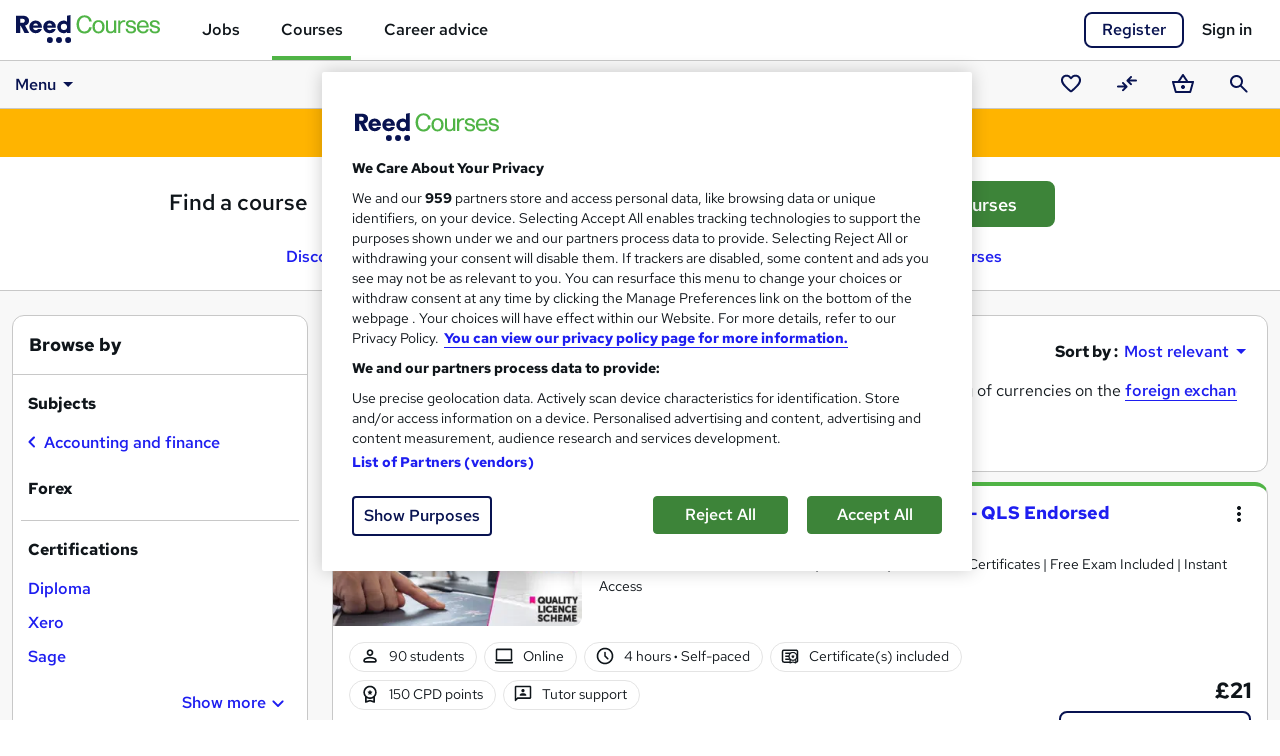

--- FILE ---
content_type: text/html; charset=utf-8
request_url: https://www.reed.co.uk/courses/forex?itm_source=js_job_details&itm_medium=jobseeker&itm_campaign=recommended_courses_panel&itm_content=view_forex_courses
body_size: 63837
content:

<!DOCTYPE HTML>
<html lang="en">
<head>
        <!-- OneTrust Cookies Consent Notice start -->
        <script type="text/javascript" src="/courses/resources/responsive/js/lib/onetrust/consent/188cee29-2336-4bd7-8d57-25bcd588dc31/OtAutoBlock.js"></script>
        <script src="/courses/resources/responsive/js/lib/onetrust/scripttemplates/otSDKStub.js" type="text/javascript" charset="UTF-8" data-domain-script="188cee29-2336-4bd7-8d57-25bcd588dc31"></script>
        <!-- OneTrust Cookies Consent Notice end -->
        <!--OneTrust setup start-->
        <script type="text/javascript">
            window.cookieConsentEnabled = true

            function OptanonWrapper() { }

            var OneTrust = {
                geolocationResponse: {
                    countryCode: 'gb'
                }
            };
        </script>
        <!-- OneTrust setup end -->
    
    <meta charset="utf-8">
    <meta name="viewport" content="width=device-width, initial-scale=1">
    <title>Forex Courses &amp; Training | Reed.co.uk</title>

        <meta name="description" content="Browse 222 Forex courses and get qualified for a job you&#x27;ll love. Advance your Accounting and finance career prospects with Reed Courses today."/>

    <link rel="preload" as="font" type="font/woff2" href="https://fonts.gstatic.com/s/redhattext/v13/RrQXbohi_ic6B3yVSzGBrMxQaKct.woff2" crossorigin/>
    <link rel="preload" as="font" type="font/woff2" href="https://fonts.gstatic.com/s/redhattext/v13/RrQXbohi_ic6B3yVSzGBrMxQZqctI8w.woff2" crossorigin/>

    <link rel="stylesheet" href="/courses/resources/css/main.scss.css?v=T8Lxxs2afT96hiusi472UhfGFvtNYEe-GzLbzKv77Vo" />
    
    <!-- Le fav and touch icons -->
    <link rel="shortcut icon" href="/courses/resources/favicons/favicon.ico">
    <link rel="apple-touch-icon" sizes="180x180" href="/courses/resources/favicons/apple-touch-icon.png">
    <link rel="manifest" href="/courses/manifest.json">
    <link rel="mask-icon" href="/courses/resources/favicons/safari-pinned-tab.svg" color="#50b446">
    <meta name="msapplication-config" content="/courses/browserconfig.xml">
    <meta name="theme-color" content="#50b446">

    <!-- Open graph tags -->
    <meta property="og:title" content="Forex Courses &amp; Training | Reed.co.uk"/>
    <meta property="og:url" content="https://www.reed.co.uk/courses/forex?itm_source=js_job_details&amp;itm_medium=jobseeker&amp;itm_campaign=recommended_courses_panel&amp;itm_content=view_forex_courses"/>
    <meta property="og:type" content="website"/>
    <meta property="og:image" content="https://www.reed.co.uk/courses/resources/favicons/og-image.jpg">

    <meta name="twitter:card" content="summary_large_image">


    <link rel="preconnect" href="https://cdn.jsdelivr.net" crossorigin/>
    <link rel="preconnect" href="https://www.googletagmanager.com"/>
    <link rel="preconnect" href="https://www.google-analytics.com"/>
    <link rel="preconnect" href="https://ajax.googleapis.com" crossorigin/>
    <link rel="preconnect" href="https://fonts.googleapis.com"/>
    
    <script async src="https://cdn.jsdelivr.net/npm/es-module-shims@1/dist/es-module-shims.min.js" crossorigin="anonymous"></script>
        <script type="importmap">
        {
            "imports": {
                "jquery": "https://cdn.jsdelivr.net/npm/jquery@3.7.1/+esm",
                "@popperjs/core": "https://cdn.jsdelivr.net/npm/@popperjs/core@2.11.8/dist/esm/popper.min.js",
                "bootstrap": "https://cdn.jsdelivr.net/npm/bootstrap@5.3.8/dist/js/bootstrap.esm.min.js",
                "vue": "https://cdn.jsdelivr.net/npm/vue@3.5.22/dist/vue.esm-browser.prod.js"
            }
        }
        </script>
    
    <link href="/courses/resources/js-build/layout.js?v=01-5Jv4-L7HirSJ30NunIM7TWai7elR3GrPoff3HJAk" rel="modulepreload"></link>
    
    <script>
        var dataLayer = dataLayer || [];
    </script>

    <script>

        dataLayer.push({
            'pageTitle': 'Forex Courses &amp; Training | Reed.co.uk',
            'pageUrl': window.location.pathname,
            'pageCategory': 'SearchResults',
            'candidateId': '',
            'candidateLoginState': 'loggedout',
            'candidateIsVerified': null,
            'userType': '',
            'candidateEmailOptIn': '',
            'data_page_category': 'search_results',
            'correlationUniqueUserId': 'fdbe07a7-b75c-49ab-9a56-d1533714817b',
            'correlationDeviceId': '44db3c88-6217-45ec-8f75-a6bc232b2350',
            'codeType': 'net_core'
        });

        
    </script>

    
    <link href="/courses/resources/js-build/course-search.index.js?v=uXkArEdVmj7wXM-79P9c4EN-gqq4pyiaDM_mmRdWEDQ" rel="modulepreload"></link>
    <link rel="prefetch" as="style" href="/courses/resources/css/course.view.scss.css?v=JF1IHWdopzuh18bz6SHcAEGEHhgdpbVxumxqvI4L5bU" />
    <link rel="prefetch" as="style" href="/courses/resources/css/home.index.scss.css?v=wX4zuGz5VqkskqWvmL-4t1_szsKAUrcoomDZ6joHcmY" />

            <link rel="preload" as="image" media="(max-width: 767px)" href="https://resources.reed.co.uk/courses/coursemedia/444586/4f564221-ac99-42e3-ade3-ee186026dd61_cover.webp" />
            <link rel="preload" as="image" media="(min-width: 768px)" href="https://resources.reed.co.uk/courses/coursemedia/444586/4f564221-ac99-42e3-ade3-ee186026dd61_cover_thumb.webp" />
    <link rel="canonical" href="https://www.reed.co.uk/courses/forex"/>
    <link rel="next" href="/courses/forex?pageno=2"/>
    
    <link href="/courses/resources/css/course-search.index.scss.css?v=nlIBnQYiHFfoRwYGvbUtgGrTB4dlbhm219EGcWbqXu0" rel="stylesheet" />
    <script>
        var dataLayer = window.dataLayer || [];

        dataLayer.push({
            'siteSearchCorrectedQuery': '',
            'siteSearchTerm': 'forex',
            'siteSearchFrom': document.referrer,
            'siteSearchResults': 222,
            'subjectCategorySearchResults': ''
        });


                dataLayer.push({ 'searchCourseIds' : [415971,447866,466025,413382,365929] });
            
    </script>
    <script>
        var _addPage = 'https://www.reed.co.uk/courses/forex?itm_source=js_job_details&amp;itm_medium=jobseeker&amp;itm_campaign=recommended_courses_panel&amp;itm_content=view_forex_courses';
        var _addKeyword = '';
        var _addSubjectIds = [];

        var kvs = localStorage.getItem("_pdfps");
        var psegs = kvs ? JSON.parse(kvs) : [];
        window.streamampClientConfig = { "targets": { "permutive": psegs } };

        var googletag = googletag || {};
        googletag.cmd = googletag.cmd || [];
        
        googletag.cmd.push(function () { googletag.pubads().setTargeting('permutive', psegs); });
    </script>
    <script src="https://www.googletagservices.com/tag/js/gpt.js" async></script>
    
    <script type="application/ld+json">{"@type":"ItemList","@context":"http://schema.org","itemListElement":[{"@type":"ListItem","position":1,"url":"https://www.reed.co.uk/courses/forex-trading-stock-trading-aml-diploma-cpd-certified/415971"},{"@type":"ListItem","position":2,"url":"https://www.reed.co.uk/courses/diploma-in-forex-trading-course/447866"},{"@type":"ListItem","position":3,"url":"https://www.reed.co.uk/courses/diploma-in-forex-trading-cpd-accredited/466025"},{"@type":"ListItem","position":4,"url":"https://www.reed.co.uk/courses/level-3-certificate-in-investment-forex-stock-trading-financial-analysis/413382"},{"@type":"ListItem","position":5,"url":"https://www.reed.co.uk/courses/forex-trading-training/365929"},{"@type":"ListItem","position":6,"url":"https://www.reed.co.uk/courses/forex-trading-essentials/487266"},{"@type":"ListItem","position":7,"url":"https://www.reed.co.uk/courses/forex-trading-for-beginners/368982"},{"@type":"ListItem","position":8,"url":"https://www.reed.co.uk/courses/forex-trading-basics--introduction-to-forex-trading/503832"},{"@type":"ListItem","position":9,"url":"https://www.reed.co.uk/courses/level-1-certificate-in-forex-trading-strategies/456027"},{"@type":"ListItem","position":10,"url":"https://www.reed.co.uk/courses/forex-trading-fundamental-analysis/414410"},{"@type":"ListItem","position":11,"url":"https://www.reed.co.uk/courses/forex-trading-trading-psychology-and-risk-management/415623"},{"@type":"ListItem","position":12,"url":"https://www.reed.co.uk/courses/forex--forex-trading/356321"},{"@type":"ListItem","position":13,"url":"https://www.reed.co.uk/courses/forex-trading-diploma/439857"},{"@type":"ListItem","position":14,"url":"https://www.reed.co.uk/courses/forex-trading-online-course/486132"},{"@type":"ListItem","position":15,"url":"https://www.reed.co.uk/courses/forex-trading-for-beginners/451401"},{"@type":"ListItem","position":16,"url":"https://www.reed.co.uk/courses/forex-trading-strategies-for-consistent-profitability/470210"},{"@type":"ListItem","position":17,"url":"https://www.reed.co.uk/courses/forex-trading-diploma/447808"},{"@type":"ListItem","position":18,"url":"https://www.reed.co.uk/courses/level-4-diploma-in-forex-trading/480846"},{"@type":"ListItem","position":19,"url":"https://www.reed.co.uk/courses/diploma-in-forex-trading-course/481159"},{"@type":"ListItem","position":20,"url":"https://www.reed.co.uk/courses/diploma-in-stock-trading-forex-trading-investment-cpd-certified/457088"},{"@type":"ListItem","position":21,"url":"https://www.reed.co.uk/courses/forex-trading-stock-trading-with-tax-accounting-cpd-accredited/501386"},{"@type":"ListItem","position":22,"url":"https://www.reed.co.uk/courses/investment-specialist-stock-trading-forex-level-3-5/523497"},{"@type":"ListItem","position":23,"url":"https://www.reed.co.uk/courses/level-3-insurance-fintech-cryptocurrency-investment-forex-trading/486185"},{"@type":"ListItem","position":24,"url":"https://www.reed.co.uk/courses/level-3-credit-control-gdpr-fintech-fmcg-forex-trading-investment-banking-essentials/444710"},{"@type":"ListItem","position":25,"url":"https://www.reed.co.uk/courses/complete-trading-mastery-stock-forex-gold-tax-investment-strategies-qls-endorsed/306798"}]}</script>
        <script type="application/ld+json">[{"@type":"BreadcrumbList","@context":"http://schema.org","itemListElement":[{"@type":"ListItem","position":1,"name":"Accounting and finance","item":"https://www.reed.co.uk/courses/accounting-and-finance"},{"@type":"ListItem","position":2,"name":"Forex","item":"https://www.reed.co.uk/courses/forex"}]}]</script>
    <script type="application/ld+json">{"@type":"FAQPage","@context":"http://schema.org","mainEntity":[{"@type":"Question","name":"What   Forex courses can I study?","acceptedAnswer":{"@type":"Answer","text":"Reed Courses advertises a large variety of  Forex courses which are delivered by a range of learning providers. The  Forex courses on offer vary in time duration and study method, with many offering tutor support. Whether you want to study for a regulated qualification, or take a  Forex course which provides <a href=\"/courses/forex/cpd\">CPD points/hours</a> or qualifications, there are a number of learning options available."}},{"@type":"Question","name":"What courses are similar to   Forex courses?","acceptedAnswer":{"@type":"Answer","text":"If you're looking for Forex courses, you might also be interested in <a href=\"/courses/accounting-and-finance\">Accounting and finance</a>, <a href=\"/courses/compliance\">Compliance</a> and <a href=\"/courses/risk-management-training\">Risk management</a>. These courses can be taken to further enhance your understanding of the subject. By having a broader understanding of the subject can help you to improve your professional or personal development."}},{"@type":"Question","name":"Does Reed Courses have courses for free?","acceptedAnswer":{"@type":"Answer","text":"Yes, Reed Courses has a wide range of free courses in a variety of subject areas. These free courses are a great way to explore a subject you're interested in without a financial commitment. You can find them by visiting the <a href=\"/courses/free\">free page</a>."}}]}</script>
    <script>
        var googletag = googletag || {};
        googletag.cmd = googletag.cmd || [];

        googletag.cmd.push(function () {
            googletag.pubads().setTargeting('Courses_Keywords', 'forex');
        });

        googletag.cmd.push(function () {
            googletag.defineSlot('/18274819/SearchResults_Unit1', [[160, 600], [120, 600]], 'div-gpt-ad-1530786916840-0').addService(googletag.pubads());
            googletag.pubads().enableSingleRequest();
            googletag.pubads().collapseEmptyDivs();
            googletag.enableServices();
        });

        googletag.cmd.push(function () {
            googletag.defineSlot('/18274819/SearchResults_Unit2', [[728, 90], [468, 60]], 'div-gpt-ad-1530786986930-0').addService(googletag.pubads());
            googletag.pubads().enableSingleRequest();
            googletag.pubads().collapseEmptyDivs();
            googletag.enableServices();
        });
    </script>

    
        <script type="text/plain" class="optanon-category-C0002">
            (function (h, o, t, j, a, r) {
                h.hj = h.hj ||
                    function () {
                        (h.hj.q = h.hj.q || []).push(arguments)
                    };
                h._hjSettings = { hjid: 162702, hjsv: 5 };
                a = o.getElementsByTagName('head')[0];
                r = o.createElement('script');
                r.async = 1;
                r.src = t + h._hjSettings.hjid + j + h._hjSettings.hjsv;
                a.appendChild(r);
            })(window, document, '//static.hotjar.com/c/hotjar-', '.js?sv=');
        </script>
    
        <!-- Braze -->
        <script type="text/plain" class="optanon-category-C0004">
            +function(a,p,P,b,y){a.appboy={};a.appboyQueue=[];for(var s="DeviceProperties Card Card.prototype.dismissCard Card.prototype.removeAllSubscriptions Card.prototype.removeSubscription Card.prototype.subscribeToClickedEvent Card.prototype.subscribeToDismissedEvent Banner CaptionedImage ClassicCard ControlCard ContentCards ContentCards.prototype.getUnviewedCardCount Feed Feed.prototype.getUnreadCardCount ControlMessage InAppMessage InAppMessage.SlideFrom InAppMessage.ClickAction InAppMessage.DismissType InAppMessage.OpenTarget InAppMessage.ImageStyle InAppMessage.Orientation InAppMessage.TextAlignment InAppMessage.CropType InAppMessage.prototype.closeMessage InAppMessage.prototype.removeAllSubscriptions InAppMessage.prototype.removeSubscription InAppMessage.prototype.subscribeToClickedEvent InAppMessage.prototype.subscribeToDismissedEvent FullScreenMessage ModalMessage HtmlMessage SlideUpMessage User User.Genders User.NotificationSubscriptionTypes User.prototype.addAlias User.prototype.addToCustomAttributeArray User.prototype.getUserId User.prototype.incrementCustomUserAttribute User.prototype.removeFromCustomAttributeArray User.prototype.setAvatarImageUrl User.prototype.setCountry User.prototype.setCustomLocationAttribute User.prototype.setCustomUserAttribute User.prototype.setDateOfBirth User.prototype.setEmail User.prototype.setEmailNotificationSubscriptionType User.prototype.setFirstName User.prototype.setGender User.prototype.setHomeCity User.prototype.setLanguage User.prototype.setLastKnownLocation User.prototype.setLastName User.prototype.setPhoneNumber User.prototype.setPushNotificationSubscriptionType InAppMessageButton InAppMessageButton.prototype.removeAllSubscriptions InAppMessageButton.prototype.removeSubscription InAppMessageButton.prototype.subscribeToClickedEvent display display.automaticallyShowNewInAppMessages display.destroyFeed display.hideContentCards display.showContentCards display.showFeed display.showInAppMessage display.toggleContentCards display.toggleFeed changeUser destroy getDeviceId initialize isPushBlocked isPushGranted isPushPermissionGranted isPushSupported logCardClick logCardDismissal logCardImpressions logContentCardsDisplayed logCustomEvent logFeedDisplayed logInAppMessageButtonClick logInAppMessageClick logInAppMessageHtmlClick logInAppMessageImpression logPurchase openSession registerAppboyPushMessages removeAllSubscriptions removeSubscription requestContentCardsRefresh requestFeedRefresh requestImmediateDataFlush resumeWebTracking setLogger stopWebTracking subscribeToContentCardsUpdates subscribeToFeedUpdates subscribeToInAppMessage subscribeToNewInAppMessages toggleAppboyLogging trackLocation unregisterAppboyPushMessages wipeData".split(" "),i=0;i<s.length;i++){for(var m=s[i],k=a.appboy,l=m.split("."),j=0;j<l.length-1;j++)k=k[l[j]];k[l[j]]=(new Function("return function "+m.replace(/\./g,"_")+"(){window.appboyQueue.push(arguments); return true}"))()}window.appboy.getCachedContentCards=function(){return new window.appboy.ContentCards};window.appboy.getCachedFeed=function(){return new window.appboy.Feed};window.appboy.getUser=function(){return new window.appboy.User};(y=p.createElement(P)).type='text/javascript';
                y.src='https://js.appboycdn.com/web-sdk/3.2/appboy.min.js';
                y.async=1;(b=p.getElementsByTagName(P)[0]).parentNode.insertBefore(y,b)
            }(window,document,'script');

            var options = {
                baseUrl: 'https://sdk.fra-01.braze.eu',
                manageServiceWorkerExternally: true
            };


            appboy.initialize('20705c3f-0f6e-4a46-9696-871849d8388b', options);


            appboy.display.automaticallyShowNewInAppMessages();
            appboy.openSession();

        </script>

    <!-- Google Tag Manager -->
    <script>
        (function (w, d, s, l, i) {
            w[l] = w[l] || [];
            w[l].push({ 'gtm.start': new Date().getTime(), event: 'gtm.js' });
            var f = d.getElementsByTagName(s)[0],
                j = d.createElement(s),
                dl = l != 'dataLayer' ? '&l=' + l : '';
            j.setAttributeNode(d.createAttribute('data-ot-ignore'));
            j.async = true;
            j.src = '//www.googletagmanager.com/gtm.js?id=' + i + dl;
            f.parentNode.insertBefore(j, f);
        })(window, document, 'script', 'dataLayer', 'GTM-WLBB');
    </script>
    <!-- End Google Tag Manager -->
</head>

<body>
    <!-- Google Tag Manager No Script -->
    <noscript>
        <iframe src="//www.googletagmanager.com/ns.html?id=GTM-WLBB" height="0" width="0" style="display:none;visibility:hidden" title="Google tagmanager"></iframe>
    </noscript>
    <!-- End Google Tag Manager No Script -->
    <!-- AWIN -->
    <script type="text/plain" class="optanon-category-C0002">
        var queryString = window.location.search;
        var urlParams = new URLSearchParams(queryString);
        var awinQueryString = urlParams.get("awc");
        var xhr = new XMLHttpRequest();
        if (awinQueryString) {
            xhr.open('POST', '/courses/home/createawincookie', true);
            xhr.setRequestHeader('Content-Type', 'application/x-www-form-urlencoded');
            xhr.send('awinQueryString=' + encodeURIComponent(awinQueryString));
        }
    </script>
    <!-- End AWIN -->
    
    <div id="site-wrapper">
        <a href="#main" class="skip-nav">Skip to content</a>
        <div id="site-canvas">
            <header id="mainHeader">
                <div id="site-menu" tabindex="-1">
                    <button id="navCloseBtn" v-on:click="toggleSideNav" aria-label="Close navigation">&times;</button>
                    <ul class="site-menu">
                        <li class="jobs tld">
                            <a href="/" title="Jobs" class="gtmNavMenu">Jobs</a>
                        </li>
                        <li class="courses tld">
                            <a href="/courses/" title="Courses" class="gtmNavMenu"><strong>Courses</strong></a>
                        </li>
                        <li class="career-advice tld">
                            <a href="/career-advice" title="Career advice" class="gtmNavMenu">Career advice</a>
                        </li>
                        <li class="gft">
                            <p class="gift">Looking for a gift?</p>
                            <a href="/courses/gift-vouchers" title="giftVoucher" class="gtmNavMenu"><strong>Buy a gift voucher</strong></a>
                        </li>
                    </ul>
                </div>
                <div id="overlay" class="overlay" v-on:click="hideSideNav"></div>

                <nav aria-label="Main navigation">
                    <div id="navbar" class="navbar navbar-light">
                            <div class="navbar-wrap">
                                <div class="container-fluid clearfix">
                                    <div class="container-max-width clearfix">
                                        <button id="menu-icon" v-on:click="toggleSideNav" aria-label="Open navigation">
                                            <svg class="reed-icon-md icon-menu"><use href="#menu"></use></svg>
                                        </button>
                                        <div id="mainNav">
                                            <div id="navBrand">
                                                <a href="/courses/" class="navbar-brand" title="Reed.co.uk" aria-label="Reed.co.uk"
                                                   onclick="dataLayer.push({ 'event': 'gtmClick', 'data_page_component': 'top_navigation', 'data_element': 'courses_logo' });">
                                                        <svg class="reed-icon-md icon-reed-courses"><use href="#reed_courses"></use></svg>
                                                </a>
                                            </div>
                                            <div id="mainMenu">
                                                <ul class="nav navbar-nav">
                                                    <li class="nav-item">
                                                        <a href="/" class="nav-link" data-page-component="top_navigation" data-element="jobs">Jobs</a>
                                                    </li>
                                                    <li class="nav-item active">
                                                        <a href="/courses/" class="nav-link" data-page-component="top_navigation" data-element="courses">Courses</a>
                                                    </li>
                                                    <li class="nav-item">
                                                        <a href="/career-advice/" class="nav-link" data-page-component="top_navigation" data-element="career_advice">Career advice</a>
                                                    </li>
                                                </ul>
                                            </div>
                                        </div>
                                        <div id="accountHeader" class="dropdown-container">
                                                <div id="signInRegister" class="clearfix">
                                                    <a href="/courses/account/signin?returnUrl=/courses/forex&amp;register=true" id="headerRegister" rel="nofollow" data-qa="headerRegisterLink" data-page-component="top_navigation" data-element="register" class="btn btn-secondary btn-register" >Register</a>
                                                    <a href="/courses/account/signin?returnUrl=/courses/forex" id="headerSignIn" rel="nofollow" data-qa="headerSignInLink" data-page-component="top_navigation" data-element="sign_in" class="btn-navbar-signin">Sign in</a>
                                                </div>
                                        </div>
                                    </div>
                                </div>
                            </div>
                                <div id="subNav" :style="{ position: (scrolledTop ? 'relative' : 'fixed'), top: (scrolledTop ? 0 : subNavTop) }">
                                    <div id="subNavBg"></div>
                                    <div class="container-fluid clearfix">
                                        <div class="container-max-width clearfix">
                                            <div v-click-outside="closeOpenDropdowns">
                                                
<nav id="navbarMegaNav" aria-label="Dropdown" v-click-outside="mn_closeAllMenus">
	<div class="dropdown ps-3 ps-md-0" v-on:keydown.left.exact.prevent="mn_closeMenu($event, true)">

		<a id="navbarMegaNav_tRoot" class="dropdown-item" role="button" data-bs-toggle="dropdown" data-bs-auto-close="false"
		   aria-haspopup="true" aria-expanded="false" aria-controls="navbarMegaNav_mRoot" href="#">
			Menu<svg class="reed-icon-md icon-arrow-drop-down"><use href="#arrow_drop_down"></use></svg>
		</a>
		<div id="navbarMegaNav_mRoot" class="dropdown-menu" role="menu" aria-label="Dropdown">
			<div class="mn-flex-menu">
				<ul class="mn-flex-body">

					<li class="dropend">
						

<a class="dropdown-item mn-toggle" role="menuitem button" aria-haspopup="true" aria-expanded="false"
   aria-controls="navbarMegaNav_mExplore" href="/courses/all" 
   
   v-on:click.prevent="mn_toggleMenu" v-on:keydown.right.exact.prevent="mn_openMenu($event, true)">
    Explore courses
    <svg class="reed-icon-md icon-chevron-right"><use href="#chevron_right"></use></svg>
</a>
<a class="mn-toggle-hidden" aria-hidden="true" role="button" tabindex="-1" data-bs-toggle="dropdown" data-bs-auto-close="false" href="#">Open sub-menu</a>
						<div id="navbarMegaNav_mExplore" class="dropdown-menu" role="menu" aria-label="Explore courses">
							<div class="mn-flex-menu">
								
<ul class="mn-flex-header">
    <li class="mn-backlink-container">
        <a class="dropdown-item mn-backlink" role="menuitem button" href="#"
           v-on:keydown.enter.exact.prevent="mn_closeMenu($event, true)" v-on:click.prevent="mn_closeMenu($event, true)">
            <svg class="reed-icon-md icon-chevron-left"><use href="#chevron_left"></use></svg>
            Back
        </a>
    </li>
    <li><label class="dropdown-header">Explore courses</label></li>
</ul>
								<ul class="mn-flex-body">
									<li><a class="dropdown-item" role="menuitem" href="/courses/featured">Featured courses</a></li>
									<li><a class="dropdown-item" role="menuitem" href="/courses/trending">Trending courses</a></li>
									<li><a class="dropdown-item" role="menuitem" href="/courses/free">Free courses</a></li>
									<li><a class="dropdown-item" role="menuitem" href="/courses/online">Online courses</a></li>
								</ul>
							</div>
						</div>
					</li>

                    <li class="dropend">
	                    

<a class="dropdown-item mn-toggle" role="menuitem button" aria-haspopup="true" aria-expanded="false"
   aria-controls="navbarMegaNav_mSubjects" href="/courses/directory" 
   
   v-on:click.prevent="mn_toggleMenu" v-on:keydown.right.exact.prevent="mn_openMenu($event, true)">
    Subjects
    <svg class="reed-icon-md icon-chevron-right"><use href="#chevron_right"></use></svg>
</a>
<a class="mn-toggle-hidden" aria-hidden="true" role="button" tabindex="-1" data-bs-toggle="dropdown" data-bs-auto-close="false" href="#">Open sub-menu</a>
                        <div id="navbarMegaNav_mSubjects" class="dropdown-menu" role="menu" aria-label="Subjects" data-mn-load-subjects="true">
	                        <div class="mn-flex-menu">
		                        
<ul class="mn-flex-header">
    <li class="mn-backlink-container">
        <a class="dropdown-item mn-backlink" role="menuitem button" href="#"
           v-on:keydown.enter.exact.prevent="mn_closeMenu($event, true)" v-on:click.prevent="mn_closeMenu($event, true)">
            <svg class="reed-icon-md icon-chevron-left"><use href="#chevron_left"></use></svg>
            Back
        </a>
    </li>
    <li><label class="dropdown-header">Subjects</label></li>
</ul>
		                        <ul class="mn-flex-body">
					                        <li class="dropend">
						                        

<a class="dropdown-item mn-toggle" role="menuitem button" aria-haspopup="true" aria-expanded="false"
   aria-controls="navbarMegaNav_ms966" href="/courses/accounting-and-finance" data-page-component="sub_navigation" data-element="Accounting and finance" data-subject-id="966"
   
   v-on:click.prevent="mn_toggleMenu" v-on:keydown.right.exact.prevent="mn_openMenu($event, true)">
    Accounting and finance
    <svg class="reed-icon-md icon-chevron-right"><use href="#chevron_right"></use></svg>
</a>
<a class="mn-toggle-hidden" aria-hidden="true" role="button" tabindex="-1" data-bs-toggle="dropdown" data-bs-auto-close="false" href="#">Open sub-menu</a>

						                        <div id="navbarMegaNav_ms966" class="dropdown-menu" role="menu" aria-label="Accounting and finance subjects">
							                        <mega-nav-subject-menu id-prefix="navbarMegaNav" v-bind:parent-subject="mn_subjects ? mn_subjects.find(s => s.subjectId === 966) : null"></mega-nav-subject-menu>
						                        </div>
					                        </li>
					                        <li class="dropend">
						                        

<a class="dropdown-item mn-toggle" role="menuitem button" aria-haspopup="true" aria-expanded="false"
   aria-controls="navbarMegaNav_ms2" href="/courses/administration" data-page-component="sub_navigation" data-element="Administration" data-subject-id="2"
   
   v-on:click.prevent="mn_toggleMenu" v-on:keydown.right.exact.prevent="mn_openMenu($event, true)">
    Administration
    <svg class="reed-icon-md icon-chevron-right"><use href="#chevron_right"></use></svg>
</a>
<a class="mn-toggle-hidden" aria-hidden="true" role="button" tabindex="-1" data-bs-toggle="dropdown" data-bs-auto-close="false" href="#">Open sub-menu</a>

						                        <div id="navbarMegaNav_ms2" class="dropdown-menu" role="menu" aria-label="Administration subjects">
							                        <mega-nav-subject-menu id-prefix="navbarMegaNav" v-bind:parent-subject="mn_subjects ? mn_subjects.find(s => s.subjectId === 2) : null"></mega-nav-subject-menu>
						                        </div>
					                        </li>
					                        <li class="dropend">
						                        

<a class="dropdown-item mn-toggle" role="menuitem button" aria-haspopup="true" aria-expanded="false"
   aria-controls="navbarMegaNav_ms3" href="/courses/agricultural-science" data-page-component="sub_navigation" data-element="Agricultural science" data-subject-id="3"
   
   v-on:click.prevent="mn_toggleMenu" v-on:keydown.right.exact.prevent="mn_openMenu($event, true)">
    Agricultural science
    <svg class="reed-icon-md icon-chevron-right"><use href="#chevron_right"></use></svg>
</a>
<a class="mn-toggle-hidden" aria-hidden="true" role="button" tabindex="-1" data-bs-toggle="dropdown" data-bs-auto-close="false" href="#">Open sub-menu</a>

						                        <div id="navbarMegaNav_ms3" class="dropdown-menu" role="menu" aria-label="Agricultural science subjects">
							                        <mega-nav-subject-menu id-prefix="navbarMegaNav" v-bind:parent-subject="mn_subjects ? mn_subjects.find(s => s.subjectId === 3) : null"></mega-nav-subject-menu>
						                        </div>
					                        </li>
					                        <li class="dropend">
						                        

<a class="dropdown-item mn-toggle" role="menuitem button" aria-haspopup="true" aria-expanded="false"
   aria-controls="navbarMegaNav_ms4" href="/courses/animal-care" data-page-component="sub_navigation" data-element="Animal care" data-subject-id="4"
   
   v-on:click.prevent="mn_toggleMenu" v-on:keydown.right.exact.prevent="mn_openMenu($event, true)">
    Animal care
    <svg class="reed-icon-md icon-chevron-right"><use href="#chevron_right"></use></svg>
</a>
<a class="mn-toggle-hidden" aria-hidden="true" role="button" tabindex="-1" data-bs-toggle="dropdown" data-bs-auto-close="false" href="#">Open sub-menu</a>

						                        <div id="navbarMegaNav_ms4" class="dropdown-menu" role="menu" aria-label="Animal care subjects">
							                        <mega-nav-subject-menu id-prefix="navbarMegaNav" v-bind:parent-subject="mn_subjects ? mn_subjects.find(s => s.subjectId === 4) : null"></mega-nav-subject-menu>
						                        </div>
					                        </li>
					                        <li class="dropend">
						                        

<a class="dropdown-item mn-toggle" role="menuitem button" aria-haspopup="true" aria-expanded="false"
   aria-controls="navbarMegaNav_ms5" href="/courses/archaeology" data-page-component="sub_navigation" data-element="Archaeology" data-subject-id="5"
   
   v-on:click.prevent="mn_toggleMenu" v-on:keydown.right.exact.prevent="mn_openMenu($event, true)">
    Archaeology
    <svg class="reed-icon-md icon-chevron-right"><use href="#chevron_right"></use></svg>
</a>
<a class="mn-toggle-hidden" aria-hidden="true" role="button" tabindex="-1" data-bs-toggle="dropdown" data-bs-auto-close="false" href="#">Open sub-menu</a>

						                        <div id="navbarMegaNav_ms5" class="dropdown-menu" role="menu" aria-label="Archaeology subjects">
							                        <mega-nav-subject-menu id-prefix="navbarMegaNav" v-bind:parent-subject="mn_subjects ? mn_subjects.find(s => s.subjectId === 5) : null"></mega-nav-subject-menu>
						                        </div>
					                        </li>
					                        <li class="dropend">
						                        

<a class="dropdown-item mn-toggle" role="menuitem button" aria-haspopup="true" aria-expanded="false"
   aria-controls="navbarMegaNav_ms970" href="/courses/art-humanities" data-page-component="sub_navigation" data-element="Art and humanities" data-subject-id="970"
   
   v-on:click.prevent="mn_toggleMenu" v-on:keydown.right.exact.prevent="mn_openMenu($event, true)">
    Art and humanities
    <svg class="reed-icon-md icon-chevron-right"><use href="#chevron_right"></use></svg>
</a>
<a class="mn-toggle-hidden" aria-hidden="true" role="button" tabindex="-1" data-bs-toggle="dropdown" data-bs-auto-close="false" href="#">Open sub-menu</a>

						                        <div id="navbarMegaNav_ms970" class="dropdown-menu" role="menu" aria-label="Art and humanities subjects">
							                        <mega-nav-subject-menu id-prefix="navbarMegaNav" v-bind:parent-subject="mn_subjects ? mn_subjects.find(s => s.subjectId === 970) : null"></mega-nav-subject-menu>
						                        </div>
					                        </li>
					                        <li class="dropend">
						                        

<a class="dropdown-item mn-toggle" role="menuitem button" aria-haspopup="true" aria-expanded="false"
   aria-controls="navbarMegaNav_ms8" href="/courses/biology" data-page-component="sub_navigation" data-element="Biology" data-subject-id="8"
   
   v-on:click.prevent="mn_toggleMenu" v-on:keydown.right.exact.prevent="mn_openMenu($event, true)">
    Biology
    <svg class="reed-icon-md icon-chevron-right"><use href="#chevron_right"></use></svg>
</a>
<a class="mn-toggle-hidden" aria-hidden="true" role="button" tabindex="-1" data-bs-toggle="dropdown" data-bs-auto-close="false" href="#">Open sub-menu</a>

						                        <div id="navbarMegaNav_ms8" class="dropdown-menu" role="menu" aria-label="Biology subjects">
							                        <mega-nav-subject-menu id-prefix="navbarMegaNav" v-bind:parent-subject="mn_subjects ? mn_subjects.find(s => s.subjectId === 8) : null"></mega-nav-subject-menu>
						                        </div>
					                        </li>
					                        <li class="dropend">
						                        

<a class="dropdown-item mn-toggle" role="menuitem button" aria-haspopup="true" aria-expanded="false"
   aria-controls="navbarMegaNav_ms9" href="/courses/business" data-page-component="sub_navigation" data-element="Business" data-subject-id="9"
   
   v-on:click.prevent="mn_toggleMenu" v-on:keydown.right.exact.prevent="mn_openMenu($event, true)">
    Business
    <svg class="reed-icon-md icon-chevron-right"><use href="#chevron_right"></use></svg>
</a>
<a class="mn-toggle-hidden" aria-hidden="true" role="button" tabindex="-1" data-bs-toggle="dropdown" data-bs-auto-close="false" href="#">Open sub-menu</a>

						                        <div id="navbarMegaNav_ms9" class="dropdown-menu" role="menu" aria-label="Business subjects">
							                        <mega-nav-subject-menu id-prefix="navbarMegaNav" v-bind:parent-subject="mn_subjects ? mn_subjects.find(s => s.subjectId === 9) : null"></mega-nav-subject-menu>
						                        </div>
					                        </li>
					                        <li class="dropend">
						                        

<a class="dropdown-item mn-toggle" role="menuitem button" aria-haspopup="true" aria-expanded="false"
   aria-controls="navbarMegaNav_ms257" href="/courses/care-training" data-page-component="sub_navigation" data-element="Care" data-subject-id="257"
   
   v-on:click.prevent="mn_toggleMenu" v-on:keydown.right.exact.prevent="mn_openMenu($event, true)">
    Care
    <svg class="reed-icon-md icon-chevron-right"><use href="#chevron_right"></use></svg>
</a>
<a class="mn-toggle-hidden" aria-hidden="true" role="button" tabindex="-1" data-bs-toggle="dropdown" data-bs-auto-close="false" href="#">Open sub-menu</a>

						                        <div id="navbarMegaNav_ms257" class="dropdown-menu" role="menu" aria-label="Care subjects">
							                        <mega-nav-subject-menu id-prefix="navbarMegaNav" v-bind:parent-subject="mn_subjects ? mn_subjects.find(s => s.subjectId === 257) : null"></mega-nav-subject-menu>
						                        </div>
					                        </li>
					                        <li class="dropend">
						                        

<a class="dropdown-item mn-toggle" role="menuitem button" aria-haspopup="true" aria-expanded="false"
   aria-controls="navbarMegaNav_ms31" href="/courses/career-progression" data-page-component="sub_navigation" data-element="Career progression" data-subject-id="31"
   
   v-on:click.prevent="mn_toggleMenu" v-on:keydown.right.exact.prevent="mn_openMenu($event, true)">
    Career progression
    <svg class="reed-icon-md icon-chevron-right"><use href="#chevron_right"></use></svg>
</a>
<a class="mn-toggle-hidden" aria-hidden="true" role="button" tabindex="-1" data-bs-toggle="dropdown" data-bs-auto-close="false" href="#">Open sub-menu</a>

						                        <div id="navbarMegaNav_ms31" class="dropdown-menu" role="menu" aria-label="Career progression subjects">
							                        <mega-nav-subject-menu id-prefix="navbarMegaNav" v-bind:parent-subject="mn_subjects ? mn_subjects.find(s => s.subjectId === 31) : null"></mega-nav-subject-menu>
						                        </div>
					                        </li>
					                        <li class="dropend">
						                        

<a class="dropdown-item mn-toggle" role="menuitem button" aria-haspopup="true" aria-expanded="false"
   aria-controls="navbarMegaNav_ms10" href="/courses/chemistry" data-page-component="sub_navigation" data-element="Chemistry" data-subject-id="10"
   
   v-on:click.prevent="mn_toggleMenu" v-on:keydown.right.exact.prevent="mn_openMenu($event, true)">
    Chemistry
    <svg class="reed-icon-md icon-chevron-right"><use href="#chevron_right"></use></svg>
</a>
<a class="mn-toggle-hidden" aria-hidden="true" role="button" tabindex="-1" data-bs-toggle="dropdown" data-bs-auto-close="false" href="#">Open sub-menu</a>

						                        <div id="navbarMegaNav_ms10" class="dropdown-menu" role="menu" aria-label="Chemistry subjects">
							                        <mega-nav-subject-menu id-prefix="navbarMegaNav" v-bind:parent-subject="mn_subjects ? mn_subjects.find(s => s.subjectId === 10) : null"></mega-nav-subject-menu>
						                        </div>
					                        </li>
					                        <li class="dropend">
						                        

<a class="dropdown-item mn-toggle" role="menuitem button" aria-haspopup="true" aria-expanded="false"
   aria-controls="navbarMegaNav_ms609" href="/courses/childcare" data-page-component="sub_navigation" data-element="Childcare" data-subject-id="609"
   
   v-on:click.prevent="mn_toggleMenu" v-on:keydown.right.exact.prevent="mn_openMenu($event, true)">
    Childcare
    <svg class="reed-icon-md icon-chevron-right"><use href="#chevron_right"></use></svg>
</a>
<a class="mn-toggle-hidden" aria-hidden="true" role="button" tabindex="-1" data-bs-toggle="dropdown" data-bs-auto-close="false" href="#">Open sub-menu</a>

						                        <div id="navbarMegaNav_ms609" class="dropdown-menu" role="menu" aria-label="Childcare subjects">
							                        <mega-nav-subject-menu id-prefix="navbarMegaNav" v-bind:parent-subject="mn_subjects ? mn_subjects.find(s => s.subjectId === 609) : null"></mega-nav-subject-menu>
						                        </div>
					                        </li>
					                        <li class="dropend">
						                        

<a class="dropdown-item mn-toggle" role="menuitem button" aria-haspopup="true" aria-expanded="false"
   aria-controls="navbarMegaNav_ms300" href="/courses/learn-coding" data-page-component="sub_navigation" data-element="Coding" data-subject-id="300"
   
   v-on:click.prevent="mn_toggleMenu" v-on:keydown.right.exact.prevent="mn_openMenu($event, true)">
    Coding
    <svg class="reed-icon-md icon-chevron-right"><use href="#chevron_right"></use></svg>
</a>
<a class="mn-toggle-hidden" aria-hidden="true" role="button" tabindex="-1" data-bs-toggle="dropdown" data-bs-auto-close="false" href="#">Open sub-menu</a>

						                        <div id="navbarMegaNav_ms300" class="dropdown-menu" role="menu" aria-label="Coding subjects">
							                        <mega-nav-subject-menu id-prefix="navbarMegaNav" v-bind:parent-subject="mn_subjects ? mn_subjects.find(s => s.subjectId === 300) : null"></mega-nav-subject-menu>
						                        </div>
					                        </li>
					                        <li class="dropend">
						                        

<a class="dropdown-item mn-toggle" role="menuitem button" aria-haspopup="true" aria-expanded="false"
   aria-controls="navbarMegaNav_ms11" href="/courses/construction-training" data-page-component="sub_navigation" data-element="Construction" data-subject-id="11"
   
   v-on:click.prevent="mn_toggleMenu" v-on:keydown.right.exact.prevent="mn_openMenu($event, true)">
    Construction
    <svg class="reed-icon-md icon-chevron-right"><use href="#chevron_right"></use></svg>
</a>
<a class="mn-toggle-hidden" aria-hidden="true" role="button" tabindex="-1" data-bs-toggle="dropdown" data-bs-auto-close="false" href="#">Open sub-menu</a>

						                        <div id="navbarMegaNav_ms11" class="dropdown-menu" role="menu" aria-label="Construction subjects">
							                        <mega-nav-subject-menu id-prefix="navbarMegaNav" v-bind:parent-subject="mn_subjects ? mn_subjects.find(s => s.subjectId === 11) : null"></mega-nav-subject-menu>
						                        </div>
					                        </li>
					                        <li class="dropend">
						                        

<a class="dropdown-item mn-toggle" role="menuitem button" aria-haspopup="true" aria-expanded="false"
   aria-controls="navbarMegaNav_ms13" href="/courses/design" data-page-component="sub_navigation" data-element="Design" data-subject-id="13"
   
   v-on:click.prevent="mn_toggleMenu" v-on:keydown.right.exact.prevent="mn_openMenu($event, true)">
    Design
    <svg class="reed-icon-md icon-chevron-right"><use href="#chevron_right"></use></svg>
</a>
<a class="mn-toggle-hidden" aria-hidden="true" role="button" tabindex="-1" data-bs-toggle="dropdown" data-bs-auto-close="false" href="#">Open sub-menu</a>

						                        <div id="navbarMegaNav_ms13" class="dropdown-menu" role="menu" aria-label="Design subjects">
							                        <mega-nav-subject-menu id-prefix="navbarMegaNav" v-bind:parent-subject="mn_subjects ? mn_subjects.find(s => s.subjectId === 13) : null"></mega-nav-subject-menu>
						                        </div>
					                        </li>
					                        <li class="dropend">
						                        

<a class="dropdown-item mn-toggle" role="menuitem button" aria-haspopup="true" aria-expanded="false"
   aria-controls="navbarMegaNav_ms14" href="/courses/driving" data-page-component="sub_navigation" data-element="Driving" data-subject-id="14"
   
   v-on:click.prevent="mn_toggleMenu" v-on:keydown.right.exact.prevent="mn_openMenu($event, true)">
    Driving
    <svg class="reed-icon-md icon-chevron-right"><use href="#chevron_right"></use></svg>
</a>
<a class="mn-toggle-hidden" aria-hidden="true" role="button" tabindex="-1" data-bs-toggle="dropdown" data-bs-auto-close="false" href="#">Open sub-menu</a>

						                        <div id="navbarMegaNav_ms14" class="dropdown-menu" role="menu" aria-label="Driving subjects">
							                        <mega-nav-subject-menu id-prefix="navbarMegaNav" v-bind:parent-subject="mn_subjects ? mn_subjects.find(s => s.subjectId === 14) : null"></mega-nav-subject-menu>
						                        </div>
					                        </li>
					                        <li class="dropend">
						                        

<a class="dropdown-item mn-toggle" role="menuitem button" aria-haspopup="true" aria-expanded="false"
   aria-controls="navbarMegaNav_ms15" href="/courses/ecology" data-page-component="sub_navigation" data-element="Ecology" data-subject-id="15"
   
   v-on:click.prevent="mn_toggleMenu" v-on:keydown.right.exact.prevent="mn_openMenu($event, true)">
    Ecology
    <svg class="reed-icon-md icon-chevron-right"><use href="#chevron_right"></use></svg>
</a>
<a class="mn-toggle-hidden" aria-hidden="true" role="button" tabindex="-1" data-bs-toggle="dropdown" data-bs-auto-close="false" href="#">Open sub-menu</a>

						                        <div id="navbarMegaNav_ms15" class="dropdown-menu" role="menu" aria-label="Ecology subjects">
							                        <mega-nav-subject-menu id-prefix="navbarMegaNav" v-bind:parent-subject="mn_subjects ? mn_subjects.find(s => s.subjectId === 15) : null"></mega-nav-subject-menu>
						                        </div>
					                        </li>
					                        <li class="dropend">
						                        

<a class="dropdown-item mn-toggle" role="menuitem button" aria-haspopup="true" aria-expanded="false"
   aria-controls="navbarMegaNav_ms18" href="/courses/energy" data-page-component="sub_navigation" data-element="Energy" data-subject-id="18"
   
   v-on:click.prevent="mn_toggleMenu" v-on:keydown.right.exact.prevent="mn_openMenu($event, true)">
    Energy
    <svg class="reed-icon-md icon-chevron-right"><use href="#chevron_right"></use></svg>
</a>
<a class="mn-toggle-hidden" aria-hidden="true" role="button" tabindex="-1" data-bs-toggle="dropdown" data-bs-auto-close="false" href="#">Open sub-menu</a>

						                        <div id="navbarMegaNav_ms18" class="dropdown-menu" role="menu" aria-label="Energy subjects">
							                        <mega-nav-subject-menu id-prefix="navbarMegaNav" v-bind:parent-subject="mn_subjects ? mn_subjects.find(s => s.subjectId === 18) : null"></mega-nav-subject-menu>
						                        </div>
					                        </li>
					                        <li class="dropend">
						                        

<a class="dropdown-item mn-toggle" role="menuitem button" aria-haspopup="true" aria-expanded="false"
   aria-controls="navbarMegaNav_ms17" href="/courses/engineering" data-page-component="sub_navigation" data-element="Engineering" data-subject-id="17"
   
   v-on:click.prevent="mn_toggleMenu" v-on:keydown.right.exact.prevent="mn_openMenu($event, true)">
    Engineering
    <svg class="reed-icon-md icon-chevron-right"><use href="#chevron_right"></use></svg>
</a>
<a class="mn-toggle-hidden" aria-hidden="true" role="button" tabindex="-1" data-bs-toggle="dropdown" data-bs-auto-close="false" href="#">Open sub-menu</a>

						                        <div id="navbarMegaNav_ms17" class="dropdown-menu" role="menu" aria-label="Engineering subjects">
							                        <mega-nav-subject-menu id-prefix="navbarMegaNav" v-bind:parent-subject="mn_subjects ? mn_subjects.find(s => s.subjectId === 17) : null"></mega-nav-subject-menu>
						                        </div>
					                        </li>
					                        <li class="dropend">
						                        

<a class="dropdown-item mn-toggle" role="menuitem button" aria-haspopup="true" aria-expanded="false"
   aria-controls="navbarMegaNav_ms19" href="/courses/learn-english" data-page-component="sub_navigation" data-element="English" data-subject-id="19"
   
   v-on:click.prevent="mn_toggleMenu" v-on:keydown.right.exact.prevent="mn_openMenu($event, true)">
    English
    <svg class="reed-icon-md icon-chevron-right"><use href="#chevron_right"></use></svg>
</a>
<a class="mn-toggle-hidden" aria-hidden="true" role="button" tabindex="-1" data-bs-toggle="dropdown" data-bs-auto-close="false" href="#">Open sub-menu</a>

						                        <div id="navbarMegaNav_ms19" class="dropdown-menu" role="menu" aria-label="English subjects">
							                        <mega-nav-subject-menu id-prefix="navbarMegaNav" v-bind:parent-subject="mn_subjects ? mn_subjects.find(s => s.subjectId === 19) : null"></mega-nav-subject-menu>
						                        </div>
					                        </li>
					                        <li class="dropend">
						                        

<a class="dropdown-item mn-toggle" role="menuitem button" aria-haspopup="true" aria-expanded="false"
   aria-controls="navbarMegaNav_ms7" href="/courses/fashion-beauty" data-page-component="sub_navigation" data-element="Fashion and beauty" data-subject-id="7"
   
   v-on:click.prevent="mn_toggleMenu" v-on:keydown.right.exact.prevent="mn_openMenu($event, true)">
    Fashion and beauty
    <svg class="reed-icon-md icon-chevron-right"><use href="#chevron_right"></use></svg>
</a>
<a class="mn-toggle-hidden" aria-hidden="true" role="button" tabindex="-1" data-bs-toggle="dropdown" data-bs-auto-close="false" href="#">Open sub-menu</a>

						                        <div id="navbarMegaNav_ms7" class="dropdown-menu" role="menu" aria-label="Fashion and beauty subjects">
							                        <mega-nav-subject-menu id-prefix="navbarMegaNav" v-bind:parent-subject="mn_subjects ? mn_subjects.find(s => s.subjectId === 7) : null"></mega-nav-subject-menu>
						                        </div>
					                        </li>
					                        <li class="dropend">
						                        

<a class="dropdown-item mn-toggle" role="menuitem button" aria-haspopup="true" aria-expanded="false"
   aria-controls="navbarMegaNav_ms968" href="/courses/fitness" data-page-component="sub_navigation" data-element="Fitness" data-subject-id="968"
   
   v-on:click.prevent="mn_toggleMenu" v-on:keydown.right.exact.prevent="mn_openMenu($event, true)">
    Fitness
    <svg class="reed-icon-md icon-chevron-right"><use href="#chevron_right"></use></svg>
</a>
<a class="mn-toggle-hidden" aria-hidden="true" role="button" tabindex="-1" data-bs-toggle="dropdown" data-bs-auto-close="false" href="#">Open sub-menu</a>

						                        <div id="navbarMegaNav_ms968" class="dropdown-menu" role="menu" aria-label="Fitness subjects">
							                        <mega-nav-subject-menu id-prefix="navbarMegaNav" v-bind:parent-subject="mn_subjects ? mn_subjects.find(s => s.subjectId === 968) : null"></mega-nav-subject-menu>
						                        </div>
					                        </li>
					                        <li class="dropend">
						                        

<a class="dropdown-item mn-toggle" role="menuitem button" aria-haspopup="true" aria-expanded="false"
   aria-controls="navbarMegaNav_ms22" href="/courses/food-science" data-page-component="sub_navigation" data-element="Food science" data-subject-id="22"
   
   v-on:click.prevent="mn_toggleMenu" v-on:keydown.right.exact.prevent="mn_openMenu($event, true)">
    Food science
    <svg class="reed-icon-md icon-chevron-right"><use href="#chevron_right"></use></svg>
</a>
<a class="mn-toggle-hidden" aria-hidden="true" role="button" tabindex="-1" data-bs-toggle="dropdown" data-bs-auto-close="false" href="#">Open sub-menu</a>

						                        <div id="navbarMegaNav_ms22" class="dropdown-menu" role="menu" aria-label="Food science subjects">
							                        <mega-nav-subject-menu id-prefix="navbarMegaNav" v-bind:parent-subject="mn_subjects ? mn_subjects.find(s => s.subjectId === 22) : null"></mega-nav-subject-menu>
						                        </div>
					                        </li>
					                        <li class="dropend">
						                        

<a class="dropdown-item mn-toggle" role="menuitem button" aria-haspopup="true" aria-expanded="false"
   aria-controls="navbarMegaNav_ms23" href="/courses/geography" data-page-component="sub_navigation" data-element="Geography" data-subject-id="23"
   
   v-on:click.prevent="mn_toggleMenu" v-on:keydown.right.exact.prevent="mn_openMenu($event, true)">
    Geography
    <svg class="reed-icon-md icon-chevron-right"><use href="#chevron_right"></use></svg>
</a>
<a class="mn-toggle-hidden" aria-hidden="true" role="button" tabindex="-1" data-bs-toggle="dropdown" data-bs-auto-close="false" href="#">Open sub-menu</a>

						                        <div id="navbarMegaNav_ms23" class="dropdown-menu" role="menu" aria-label="Geography subjects">
							                        <mega-nav-subject-menu id-prefix="navbarMegaNav" v-bind:parent-subject="mn_subjects ? mn_subjects.find(s => s.subjectId === 23) : null"></mega-nav-subject-menu>
						                        </div>
					                        </li>
					                        <li class="dropend">
						                        

<a class="dropdown-item mn-toggle" role="menuitem button" aria-haspopup="true" aria-expanded="false"
   aria-controls="navbarMegaNav_ms24" href="/courses/geology" data-page-component="sub_navigation" data-element="Geology" data-subject-id="24"
   
   v-on:click.prevent="mn_toggleMenu" v-on:keydown.right.exact.prevent="mn_openMenu($event, true)">
    Geology
    <svg class="reed-icon-md icon-chevron-right"><use href="#chevron_right"></use></svg>
</a>
<a class="mn-toggle-hidden" aria-hidden="true" role="button" tabindex="-1" data-bs-toggle="dropdown" data-bs-auto-close="false" href="#">Open sub-menu</a>

						                        <div id="navbarMegaNav_ms24" class="dropdown-menu" role="menu" aria-label="Geology subjects">
							                        <mega-nav-subject-menu id-prefix="navbarMegaNav" v-bind:parent-subject="mn_subjects ? mn_subjects.find(s => s.subjectId === 24) : null"></mega-nav-subject-menu>
						                        </div>
					                        </li>
					                        <li class="dropend">
						                        

<a class="dropdown-item mn-toggle" role="menuitem button" aria-haspopup="true" aria-expanded="false"
   aria-controls="navbarMegaNav_ms26" href="/courses/health-and-safety" data-page-component="sub_navigation" data-element="Health and safety" data-subject-id="26"
   
   v-on:click.prevent="mn_toggleMenu" v-on:keydown.right.exact.prevent="mn_openMenu($event, true)">
    Health and safety
    <svg class="reed-icon-md icon-chevron-right"><use href="#chevron_right"></use></svg>
</a>
<a class="mn-toggle-hidden" aria-hidden="true" role="button" tabindex="-1" data-bs-toggle="dropdown" data-bs-auto-close="false" href="#">Open sub-menu</a>

						                        <div id="navbarMegaNav_ms26" class="dropdown-menu" role="menu" aria-label="Health and safety subjects">
							                        <mega-nav-subject-menu id-prefix="navbarMegaNav" v-bind:parent-subject="mn_subjects ? mn_subjects.find(s => s.subjectId === 26) : null"></mega-nav-subject-menu>
						                        </div>
					                        </li>
					                        <li class="dropend">
						                        

<a class="dropdown-item mn-toggle" role="menuitem button" aria-haspopup="true" aria-expanded="false"
   aria-controls="navbarMegaNav_ms1219" href="/courses/healthcare" data-page-component="sub_navigation" data-element="Healthcare" data-subject-id="1219"
   
   v-on:click.prevent="mn_toggleMenu" v-on:keydown.right.exact.prevent="mn_openMenu($event, true)">
    Healthcare
    <svg class="reed-icon-md icon-chevron-right"><use href="#chevron_right"></use></svg>
</a>
<a class="mn-toggle-hidden" aria-hidden="true" role="button" tabindex="-1" data-bs-toggle="dropdown" data-bs-auto-close="false" href="#">Open sub-menu</a>

						                        <div id="navbarMegaNav_ms1219" class="dropdown-menu" role="menu" aria-label="Healthcare subjects">
							                        <mega-nav-subject-menu id-prefix="navbarMegaNav" v-bind:parent-subject="mn_subjects ? mn_subjects.find(s => s.subjectId === 1219) : null"></mega-nav-subject-menu>
						                        </div>
					                        </li>
					                        <li class="dropend">
						                        

<a class="dropdown-item mn-toggle" role="menuitem button" aria-haspopup="true" aria-expanded="false"
   aria-controls="navbarMegaNav_ms27" href="/courses/history" data-page-component="sub_navigation" data-element="History" data-subject-id="27"
   
   v-on:click.prevent="mn_toggleMenu" v-on:keydown.right.exact.prevent="mn_openMenu($event, true)">
    History
    <svg class="reed-icon-md icon-chevron-right"><use href="#chevron_right"></use></svg>
</a>
<a class="mn-toggle-hidden" aria-hidden="true" role="button" tabindex="-1" data-bs-toggle="dropdown" data-bs-auto-close="false" href="#">Open sub-menu</a>

						                        <div id="navbarMegaNav_ms27" class="dropdown-menu" role="menu" aria-label="History subjects">
							                        <mega-nav-subject-menu id-prefix="navbarMegaNav" v-bind:parent-subject="mn_subjects ? mn_subjects.find(s => s.subjectId === 27) : null"></mega-nav-subject-menu>
						                        </div>
					                        </li>
					                        <li class="dropend">
						                        

<a class="dropdown-item mn-toggle" role="menuitem button" aria-haspopup="true" aria-expanded="false"
   aria-controls="navbarMegaNav_ms28" href="/courses/hospitality" data-page-component="sub_navigation" data-element="Hospitality" data-subject-id="28"
   
   v-on:click.prevent="mn_toggleMenu" v-on:keydown.right.exact.prevent="mn_openMenu($event, true)">
    Hospitality
    <svg class="reed-icon-md icon-chevron-right"><use href="#chevron_right"></use></svg>
</a>
<a class="mn-toggle-hidden" aria-hidden="true" role="button" tabindex="-1" data-bs-toggle="dropdown" data-bs-auto-close="false" href="#">Open sub-menu</a>

						                        <div id="navbarMegaNav_ms28" class="dropdown-menu" role="menu" aria-label="Hospitality subjects">
							                        <mega-nav-subject-menu id-prefix="navbarMegaNav" v-bind:parent-subject="mn_subjects ? mn_subjects.find(s => s.subjectId === 28) : null"></mega-nav-subject-menu>
						                        </div>
					                        </li>
					                        <li class="dropend">
						                        

<a class="dropdown-item mn-toggle" role="menuitem button" aria-haspopup="true" aria-expanded="false"
   aria-controls="navbarMegaNav_ms29" href="/courses/hr" data-page-component="sub_navigation" data-element="HR" data-subject-id="29"
   
   v-on:click.prevent="mn_toggleMenu" v-on:keydown.right.exact.prevent="mn_openMenu($event, true)">
    HR
    <svg class="reed-icon-md icon-chevron-right"><use href="#chevron_right"></use></svg>
</a>
<a class="mn-toggle-hidden" aria-hidden="true" role="button" tabindex="-1" data-bs-toggle="dropdown" data-bs-auto-close="false" href="#">Open sub-menu</a>

						                        <div id="navbarMegaNav_ms29" class="dropdown-menu" role="menu" aria-label="HR subjects">
							                        <mega-nav-subject-menu id-prefix="navbarMegaNav" v-bind:parent-subject="mn_subjects ? mn_subjects.find(s => s.subjectId === 29) : null"></mega-nav-subject-menu>
						                        </div>
					                        </li>
					                        <li class="dropend">
						                        

<a class="dropdown-item mn-toggle" role="menuitem button" aria-haspopup="true" aria-expanded="false"
   aria-controls="navbarMegaNav_ms30" href="/courses/it-training" data-page-component="sub_navigation" data-element="IT" data-subject-id="30"
   
   v-on:click.prevent="mn_toggleMenu" v-on:keydown.right.exact.prevent="mn_openMenu($event, true)">
    IT
    <svg class="reed-icon-md icon-chevron-right"><use href="#chevron_right"></use></svg>
</a>
<a class="mn-toggle-hidden" aria-hidden="true" role="button" tabindex="-1" data-bs-toggle="dropdown" data-bs-auto-close="false" href="#">Open sub-menu</a>

						                        <div id="navbarMegaNav_ms30" class="dropdown-menu" role="menu" aria-label="IT subjects">
							                        <mega-nav-subject-menu id-prefix="navbarMegaNav" v-bind:parent-subject="mn_subjects ? mn_subjects.find(s => s.subjectId === 30) : null"></mega-nav-subject-menu>
						                        </div>
					                        </li>
					                        <li class="dropend">
						                        

<a class="dropdown-item mn-toggle" role="menuitem button" aria-haspopup="true" aria-expanded="false"
   aria-controls="navbarMegaNav_ms32" href="/courses/learn-languages" data-page-component="sub_navigation" data-element="Language" data-subject-id="32"
   
   v-on:click.prevent="mn_toggleMenu" v-on:keydown.right.exact.prevent="mn_openMenu($event, true)">
    Language
    <svg class="reed-icon-md icon-chevron-right"><use href="#chevron_right"></use></svg>
</a>
<a class="mn-toggle-hidden" aria-hidden="true" role="button" tabindex="-1" data-bs-toggle="dropdown" data-bs-auto-close="false" href="#">Open sub-menu</a>

						                        <div id="navbarMegaNav_ms32" class="dropdown-menu" role="menu" aria-label="Language subjects">
							                        <mega-nav-subject-menu id-prefix="navbarMegaNav" v-bind:parent-subject="mn_subjects ? mn_subjects.find(s => s.subjectId === 32) : null"></mega-nav-subject-menu>
						                        </div>
					                        </li>
					                        <li class="dropend">
						                        

<a class="dropdown-item mn-toggle" role="menuitem button" aria-haspopup="true" aria-expanded="false"
   aria-controls="navbarMegaNav_ms33" href="/courses/law" data-page-component="sub_navigation" data-element="Law" data-subject-id="33"
   
   v-on:click.prevent="mn_toggleMenu" v-on:keydown.right.exact.prevent="mn_openMenu($event, true)">
    Law
    <svg class="reed-icon-md icon-chevron-right"><use href="#chevron_right"></use></svg>
</a>
<a class="mn-toggle-hidden" aria-hidden="true" role="button" tabindex="-1" data-bs-toggle="dropdown" data-bs-auto-close="false" href="#">Open sub-menu</a>

						                        <div id="navbarMegaNav_ms33" class="dropdown-menu" role="menu" aria-label="Law subjects">
							                        <mega-nav-subject-menu id-prefix="navbarMegaNav" v-bind:parent-subject="mn_subjects ? mn_subjects.find(s => s.subjectId === 33) : null"></mega-nav-subject-menu>
						                        </div>
					                        </li>
					                        <li class="dropend">
						                        

<a class="dropdown-item mn-toggle" role="menuitem button" aria-haspopup="true" aria-expanded="false"
   aria-controls="navbarMegaNav_ms34" href="/courses/management" data-page-component="sub_navigation" data-element="Management" data-subject-id="34"
   
   v-on:click.prevent="mn_toggleMenu" v-on:keydown.right.exact.prevent="mn_openMenu($event, true)">
    Management
    <svg class="reed-icon-md icon-chevron-right"><use href="#chevron_right"></use></svg>
</a>
<a class="mn-toggle-hidden" aria-hidden="true" role="button" tabindex="-1" data-bs-toggle="dropdown" data-bs-auto-close="false" href="#">Open sub-menu</a>

						                        <div id="navbarMegaNav_ms34" class="dropdown-menu" role="menu" aria-label="Management subjects">
							                        <mega-nav-subject-menu id-prefix="navbarMegaNav" v-bind:parent-subject="mn_subjects ? mn_subjects.find(s => s.subjectId === 34) : null"></mega-nav-subject-menu>
						                        </div>
					                        </li>
					                        <li class="dropend">
						                        

<a class="dropdown-item mn-toggle" role="menuitem button" aria-haspopup="true" aria-expanded="false"
   aria-controls="navbarMegaNav_ms35" href="/courses/manufacturing" data-page-component="sub_navigation" data-element="Manufacturing" data-subject-id="35"
   
   v-on:click.prevent="mn_toggleMenu" v-on:keydown.right.exact.prevent="mn_openMenu($event, true)">
    Manufacturing
    <svg class="reed-icon-md icon-chevron-right"><use href="#chevron_right"></use></svg>
</a>
<a class="mn-toggle-hidden" aria-hidden="true" role="button" tabindex="-1" data-bs-toggle="dropdown" data-bs-auto-close="false" href="#">Open sub-menu</a>

						                        <div id="navbarMegaNav_ms35" class="dropdown-menu" role="menu" aria-label="Manufacturing subjects">
							                        <mega-nav-subject-menu id-prefix="navbarMegaNav" v-bind:parent-subject="mn_subjects ? mn_subjects.find(s => s.subjectId === 35) : null"></mega-nav-subject-menu>
						                        </div>
					                        </li>
					                        <li class="dropend">
						                        

<a class="dropdown-item mn-toggle" role="menuitem button" aria-haspopup="true" aria-expanded="false"
   aria-controls="navbarMegaNav_ms36" href="/courses/marketing" data-page-component="sub_navigation" data-element="Marketing" data-subject-id="36"
   
   v-on:click.prevent="mn_toggleMenu" v-on:keydown.right.exact.prevent="mn_openMenu($event, true)">
    Marketing
    <svg class="reed-icon-md icon-chevron-right"><use href="#chevron_right"></use></svg>
</a>
<a class="mn-toggle-hidden" aria-hidden="true" role="button" tabindex="-1" data-bs-toggle="dropdown" data-bs-auto-close="false" href="#">Open sub-menu</a>

						                        <div id="navbarMegaNav_ms36" class="dropdown-menu" role="menu" aria-label="Marketing subjects">
							                        <mega-nav-subject-menu id-prefix="navbarMegaNav" v-bind:parent-subject="mn_subjects ? mn_subjects.find(s => s.subjectId === 36) : null"></mega-nav-subject-menu>
						                        </div>
					                        </li>
					                        <li class="dropend">
						                        

<a class="dropdown-item mn-toggle" role="menuitem button" aria-haspopup="true" aria-expanded="false"
   aria-controls="navbarMegaNav_ms232" href="/courses/massage" data-page-component="sub_navigation" data-element="Massage" data-subject-id="232"
   
   v-on:click.prevent="mn_toggleMenu" v-on:keydown.right.exact.prevent="mn_openMenu($event, true)">
    Massage
    <svg class="reed-icon-md icon-chevron-right"><use href="#chevron_right"></use></svg>
</a>
<a class="mn-toggle-hidden" aria-hidden="true" role="button" tabindex="-1" data-bs-toggle="dropdown" data-bs-auto-close="false" href="#">Open sub-menu</a>

						                        <div id="navbarMegaNav_ms232" class="dropdown-menu" role="menu" aria-label="Massage subjects">
							                        <mega-nav-subject-menu id-prefix="navbarMegaNav" v-bind:parent-subject="mn_subjects ? mn_subjects.find(s => s.subjectId === 232) : null"></mega-nav-subject-menu>
						                        </div>
					                        </li>
					                        <li class="dropend">
						                        

<a class="dropdown-item mn-toggle" role="menuitem button" aria-haspopup="true" aria-expanded="false"
   aria-controls="navbarMegaNav_ms37" href="/courses/materials-science" data-page-component="sub_navigation" data-element="Materials science" data-subject-id="37"
   
   v-on:click.prevent="mn_toggleMenu" v-on:keydown.right.exact.prevent="mn_openMenu($event, true)">
    Materials science
    <svg class="reed-icon-md icon-chevron-right"><use href="#chevron_right"></use></svg>
</a>
<a class="mn-toggle-hidden" aria-hidden="true" role="button" tabindex="-1" data-bs-toggle="dropdown" data-bs-auto-close="false" href="#">Open sub-menu</a>

						                        <div id="navbarMegaNav_ms37" class="dropdown-menu" role="menu" aria-label="Materials science subjects">
							                        <mega-nav-subject-menu id-prefix="navbarMegaNav" v-bind:parent-subject="mn_subjects ? mn_subjects.find(s => s.subjectId === 37) : null"></mega-nav-subject-menu>
						                        </div>
					                        </li>
					                        <li class="dropend">
						                        

<a class="dropdown-item mn-toggle" role="menuitem button" aria-haspopup="true" aria-expanded="false"
   aria-controls="navbarMegaNav_ms38" href="/courses/learn-maths" data-page-component="sub_navigation" data-element="Maths" data-subject-id="38"
   
   v-on:click.prevent="mn_toggleMenu" v-on:keydown.right.exact.prevent="mn_openMenu($event, true)">
    Maths
    <svg class="reed-icon-md icon-chevron-right"><use href="#chevron_right"></use></svg>
</a>
<a class="mn-toggle-hidden" aria-hidden="true" role="button" tabindex="-1" data-bs-toggle="dropdown" data-bs-auto-close="false" href="#">Open sub-menu</a>

						                        <div id="navbarMegaNav_ms38" class="dropdown-menu" role="menu" aria-label="Maths subjects">
							                        <mega-nav-subject-menu id-prefix="navbarMegaNav" v-bind:parent-subject="mn_subjects ? mn_subjects.find(s => s.subjectId === 38) : null"></mega-nav-subject-menu>
						                        </div>
					                        </li>
					                        <li class="dropend">
						                        

<a class="dropdown-item mn-toggle" role="menuitem button" aria-haspopup="true" aria-expanded="false"
   aria-controls="navbarMegaNav_ms39" href="/courses/media" data-page-component="sub_navigation" data-element="Media" data-subject-id="39"
   
   v-on:click.prevent="mn_toggleMenu" v-on:keydown.right.exact.prevent="mn_openMenu($event, true)">
    Media
    <svg class="reed-icon-md icon-chevron-right"><use href="#chevron_right"></use></svg>
</a>
<a class="mn-toggle-hidden" aria-hidden="true" role="button" tabindex="-1" data-bs-toggle="dropdown" data-bs-auto-close="false" href="#">Open sub-menu</a>

						                        <div id="navbarMegaNav_ms39" class="dropdown-menu" role="menu" aria-label="Media subjects">
							                        <mega-nav-subject-menu id-prefix="navbarMegaNav" v-bind:parent-subject="mn_subjects ? mn_subjects.find(s => s.subjectId === 39) : null"></mega-nav-subject-menu>
						                        </div>
					                        </li>
					                        <li class="dropend">
						                        

<a class="dropdown-item mn-toggle" role="menuitem button" aria-haspopup="true" aria-expanded="false"
   aria-controls="navbarMegaNav_ms699" href="/courses/mental-health-training" data-page-component="sub_navigation" data-element="Mental health" data-subject-id="699"
   
   v-on:click.prevent="mn_toggleMenu" v-on:keydown.right.exact.prevent="mn_openMenu($event, true)">
    Mental health
    <svg class="reed-icon-md icon-chevron-right"><use href="#chevron_right"></use></svg>
</a>
<a class="mn-toggle-hidden" aria-hidden="true" role="button" tabindex="-1" data-bs-toggle="dropdown" data-bs-auto-close="false" href="#">Open sub-menu</a>

						                        <div id="navbarMegaNav_ms699" class="dropdown-menu" role="menu" aria-label="Mental health subjects">
							                        <mega-nav-subject-menu id-prefix="navbarMegaNav" v-bind:parent-subject="mn_subjects ? mn_subjects.find(s => s.subjectId === 699) : null"></mega-nav-subject-menu>
						                        </div>
					                        </li>
					                        <li class="dropend">
						                        

<a class="dropdown-item mn-toggle" role="menuitem button" aria-haspopup="true" aria-expanded="false"
   aria-controls="navbarMegaNav_ms40" href="/courses/office-skills" data-page-component="sub_navigation" data-element="Office skills" data-subject-id="40"
   
   v-on:click.prevent="mn_toggleMenu" v-on:keydown.right.exact.prevent="mn_openMenu($event, true)">
    Office skills
    <svg class="reed-icon-md icon-chevron-right"><use href="#chevron_right"></use></svg>
</a>
<a class="mn-toggle-hidden" aria-hidden="true" role="button" tabindex="-1" data-bs-toggle="dropdown" data-bs-auto-close="false" href="#">Open sub-menu</a>

						                        <div id="navbarMegaNav_ms40" class="dropdown-menu" role="menu" aria-label="Office skills subjects">
							                        <mega-nav-subject-menu id-prefix="navbarMegaNav" v-bind:parent-subject="mn_subjects ? mn_subjects.find(s => s.subjectId === 40) : null"></mega-nav-subject-menu>
						                        </div>
					                        </li>
					                        <li class="dropend">
						                        

<a class="dropdown-item mn-toggle" role="menuitem button" aria-haspopup="true" aria-expanded="false"
   aria-controls="navbarMegaNav_ms41" href="/courses/performing-arts" data-page-component="sub_navigation" data-element="Performing arts" data-subject-id="41"
   
   v-on:click.prevent="mn_toggleMenu" v-on:keydown.right.exact.prevent="mn_openMenu($event, true)">
    Performing arts
    <svg class="reed-icon-md icon-chevron-right"><use href="#chevron_right"></use></svg>
</a>
<a class="mn-toggle-hidden" aria-hidden="true" role="button" tabindex="-1" data-bs-toggle="dropdown" data-bs-auto-close="false" href="#">Open sub-menu</a>

						                        <div id="navbarMegaNav_ms41" class="dropdown-menu" role="menu" aria-label="Performing arts subjects">
							                        <mega-nav-subject-menu id-prefix="navbarMegaNav" v-bind:parent-subject="mn_subjects ? mn_subjects.find(s => s.subjectId === 41) : null"></mega-nav-subject-menu>
						                        </div>
					                        </li>
					                        <li class="dropend">
						                        

<a class="dropdown-item mn-toggle" role="menuitem button" aria-haspopup="true" aria-expanded="false"
   aria-controls="navbarMegaNav_ms42" href="/courses/personal-development" data-page-component="sub_navigation" data-element="Personal development" data-subject-id="42"
   
   v-on:click.prevent="mn_toggleMenu" v-on:keydown.right.exact.prevent="mn_openMenu($event, true)">
    Personal development
    <svg class="reed-icon-md icon-chevron-right"><use href="#chevron_right"></use></svg>
</a>
<a class="mn-toggle-hidden" aria-hidden="true" role="button" tabindex="-1" data-bs-toggle="dropdown" data-bs-auto-close="false" href="#">Open sub-menu</a>

						                        <div id="navbarMegaNav_ms42" class="dropdown-menu" role="menu" aria-label="Personal development subjects">
							                        <mega-nav-subject-menu id-prefix="navbarMegaNav" v-bind:parent-subject="mn_subjects ? mn_subjects.find(s => s.subjectId === 42) : null"></mega-nav-subject-menu>
						                        </div>
					                        </li>
					                        <li class="dropend">
						                        

<a class="dropdown-item mn-toggle" role="menuitem button" aria-haspopup="true" aria-expanded="false"
   aria-controls="navbarMegaNav_ms43" href="/courses/philosophy" data-page-component="sub_navigation" data-element="Philosophy" data-subject-id="43"
   
   v-on:click.prevent="mn_toggleMenu" v-on:keydown.right.exact.prevent="mn_openMenu($event, true)">
    Philosophy
    <svg class="reed-icon-md icon-chevron-right"><use href="#chevron_right"></use></svg>
</a>
<a class="mn-toggle-hidden" aria-hidden="true" role="button" tabindex="-1" data-bs-toggle="dropdown" data-bs-auto-close="false" href="#">Open sub-menu</a>

						                        <div id="navbarMegaNav_ms43" class="dropdown-menu" role="menu" aria-label="Philosophy subjects">
							                        <mega-nav-subject-menu id-prefix="navbarMegaNav" v-bind:parent-subject="mn_subjects ? mn_subjects.find(s => s.subjectId === 43) : null"></mega-nav-subject-menu>
						                        </div>
					                        </li>
					                        <li class="dropend">
						                        

<a class="dropdown-item mn-toggle" role="menuitem button" aria-haspopup="true" aria-expanded="false"
   aria-controls="navbarMegaNav_ms1179" href="/courses/photography" data-page-component="sub_navigation" data-element="Photography" data-subject-id="1179"
   
   v-on:click.prevent="mn_toggleMenu" v-on:keydown.right.exact.prevent="mn_openMenu($event, true)">
    Photography
    <svg class="reed-icon-md icon-chevron-right"><use href="#chevron_right"></use></svg>
</a>
<a class="mn-toggle-hidden" aria-hidden="true" role="button" tabindex="-1" data-bs-toggle="dropdown" data-bs-auto-close="false" href="#">Open sub-menu</a>

						                        <div id="navbarMegaNav_ms1179" class="dropdown-menu" role="menu" aria-label="Photography subjects">
							                        <mega-nav-subject-menu id-prefix="navbarMegaNav" v-bind:parent-subject="mn_subjects ? mn_subjects.find(s => s.subjectId === 1179) : null"></mega-nav-subject-menu>
						                        </div>
					                        </li>
					                        <li class="dropend">
						                        

<a class="dropdown-item mn-toggle" role="menuitem button" aria-haspopup="true" aria-expanded="false"
   aria-controls="navbarMegaNav_ms44" href="/courses/physics" data-page-component="sub_navigation" data-element="Physics" data-subject-id="44"
   
   v-on:click.prevent="mn_toggleMenu" v-on:keydown.right.exact.prevent="mn_openMenu($event, true)">
    Physics
    <svg class="reed-icon-md icon-chevron-right"><use href="#chevron_right"></use></svg>
</a>
<a class="mn-toggle-hidden" aria-hidden="true" role="button" tabindex="-1" data-bs-toggle="dropdown" data-bs-auto-close="false" href="#">Open sub-menu</a>

						                        <div id="navbarMegaNav_ms44" class="dropdown-menu" role="menu" aria-label="Physics subjects">
							                        <mega-nav-subject-menu id-prefix="navbarMegaNav" v-bind:parent-subject="mn_subjects ? mn_subjects.find(s => s.subjectId === 44) : null"></mega-nav-subject-menu>
						                        </div>
					                        </li>
					                        <li class="dropend">
						                        

<a class="dropdown-item mn-toggle" role="menuitem button" aria-haspopup="true" aria-expanded="false"
   aria-controls="navbarMegaNav_ms45" href="/courses/politics" data-page-component="sub_navigation" data-element="Politics" data-subject-id="45"
   
   v-on:click.prevent="mn_toggleMenu" v-on:keydown.right.exact.prevent="mn_openMenu($event, true)">
    Politics
    <svg class="reed-icon-md icon-chevron-right"><use href="#chevron_right"></use></svg>
</a>
<a class="mn-toggle-hidden" aria-hidden="true" role="button" tabindex="-1" data-bs-toggle="dropdown" data-bs-auto-close="false" href="#">Open sub-menu</a>

						                        <div id="navbarMegaNav_ms45" class="dropdown-menu" role="menu" aria-label="Politics subjects">
							                        <mega-nav-subject-menu id-prefix="navbarMegaNav" v-bind:parent-subject="mn_subjects ? mn_subjects.find(s => s.subjectId === 45) : null"></mega-nav-subject-menu>
						                        </div>
					                        </li>
					                        <li class="dropend">
						                        

<a class="dropdown-item mn-toggle" role="menuitem button" aria-haspopup="true" aria-expanded="false"
   aria-controls="navbarMegaNav_ms46" href="/courses/project-management" data-page-component="sub_navigation" data-element="Project management" data-subject-id="46"
   
   v-on:click.prevent="mn_toggleMenu" v-on:keydown.right.exact.prevent="mn_openMenu($event, true)">
    Project management
    <svg class="reed-icon-md icon-chevron-right"><use href="#chevron_right"></use></svg>
</a>
<a class="mn-toggle-hidden" aria-hidden="true" role="button" tabindex="-1" data-bs-toggle="dropdown" data-bs-auto-close="false" href="#">Open sub-menu</a>

						                        <div id="navbarMegaNav_ms46" class="dropdown-menu" role="menu" aria-label="Project management subjects">
							                        <mega-nav-subject-menu id-prefix="navbarMegaNav" v-bind:parent-subject="mn_subjects ? mn_subjects.find(s => s.subjectId === 46) : null"></mega-nav-subject-menu>
						                        </div>
					                        </li>
					                        <li class="dropend">
						                        

<a class="dropdown-item mn-toggle" role="menuitem button" aria-haspopup="true" aria-expanded="false"
   aria-controls="navbarMegaNav_ms47" href="/courses/recreational" data-page-component="sub_navigation" data-element="Recreational" data-subject-id="47"
   
   v-on:click.prevent="mn_toggleMenu" v-on:keydown.right.exact.prevent="mn_openMenu($event, true)">
    Recreational
    <svg class="reed-icon-md icon-chevron-right"><use href="#chevron_right"></use></svg>
</a>
<a class="mn-toggle-hidden" aria-hidden="true" role="button" tabindex="-1" data-bs-toggle="dropdown" data-bs-auto-close="false" href="#">Open sub-menu</a>

						                        <div id="navbarMegaNav_ms47" class="dropdown-menu" role="menu" aria-label="Recreational subjects">
							                        <mega-nav-subject-menu id-prefix="navbarMegaNav" v-bind:parent-subject="mn_subjects ? mn_subjects.find(s => s.subjectId === 47) : null"></mega-nav-subject-menu>
						                        </div>
					                        </li>
					                        <li class="dropend">
						                        

<a class="dropdown-item mn-toggle" role="menuitem button" aria-haspopup="true" aria-expanded="false"
   aria-controls="navbarMegaNav_ms48" href="/courses/religious-studies" data-page-component="sub_navigation" data-element="Religious studies" data-subject-id="48"
   
   v-on:click.prevent="mn_toggleMenu" v-on:keydown.right.exact.prevent="mn_openMenu($event, true)">
    Religious studies
    <svg class="reed-icon-md icon-chevron-right"><use href="#chevron_right"></use></svg>
</a>
<a class="mn-toggle-hidden" aria-hidden="true" role="button" tabindex="-1" data-bs-toggle="dropdown" data-bs-auto-close="false" href="#">Open sub-menu</a>

						                        <div id="navbarMegaNav_ms48" class="dropdown-menu" role="menu" aria-label="Religious studies subjects">
							                        <mega-nav-subject-menu id-prefix="navbarMegaNav" v-bind:parent-subject="mn_subjects ? mn_subjects.find(s => s.subjectId === 48) : null"></mega-nav-subject-menu>
						                        </div>
					                        </li>
					                        <li class="dropend">
						                        

<a class="dropdown-item mn-toggle" role="menuitem button" aria-haspopup="true" aria-expanded="false"
   aria-controls="navbarMegaNav_ms49" href="/courses/retail-training" data-page-component="sub_navigation" data-element="Retail" data-subject-id="49"
   
   v-on:click.prevent="mn_toggleMenu" v-on:keydown.right.exact.prevent="mn_openMenu($event, true)">
    Retail
    <svg class="reed-icon-md icon-chevron-right"><use href="#chevron_right"></use></svg>
</a>
<a class="mn-toggle-hidden" aria-hidden="true" role="button" tabindex="-1" data-bs-toggle="dropdown" data-bs-auto-close="false" href="#">Open sub-menu</a>

						                        <div id="navbarMegaNav_ms49" class="dropdown-menu" role="menu" aria-label="Retail subjects">
							                        <mega-nav-subject-menu id-prefix="navbarMegaNav" v-bind:parent-subject="mn_subjects ? mn_subjects.find(s => s.subjectId === 49) : null"></mega-nav-subject-menu>
						                        </div>
					                        </li>
					                        <li class="dropend">
						                        

<a class="dropdown-item mn-toggle" role="menuitem button" aria-haspopup="true" aria-expanded="false"
   aria-controls="navbarMegaNav_ms50" href="/courses/sales-training" data-page-component="sub_navigation" data-element="Sales" data-subject-id="50"
   
   v-on:click.prevent="mn_toggleMenu" v-on:keydown.right.exact.prevent="mn_openMenu($event, true)">
    Sales
    <svg class="reed-icon-md icon-chevron-right"><use href="#chevron_right"></use></svg>
</a>
<a class="mn-toggle-hidden" aria-hidden="true" role="button" tabindex="-1" data-bs-toggle="dropdown" data-bs-auto-close="false" href="#">Open sub-menu</a>

						                        <div id="navbarMegaNav_ms50" class="dropdown-menu" role="menu" aria-label="Sales subjects">
							                        <mega-nav-subject-menu id-prefix="navbarMegaNav" v-bind:parent-subject="mn_subjects ? mn_subjects.find(s => s.subjectId === 50) : null"></mega-nav-subject-menu>
						                        </div>
					                        </li>
					                        <li class="dropend">
						                        

<a class="dropdown-item mn-toggle" role="menuitem button" aria-haspopup="true" aria-expanded="false"
   aria-controls="navbarMegaNav_ms51" href="/courses/security-training" data-page-component="sub_navigation" data-element="Security" data-subject-id="51"
   
   v-on:click.prevent="mn_toggleMenu" v-on:keydown.right.exact.prevent="mn_openMenu($event, true)">
    Security
    <svg class="reed-icon-md icon-chevron-right"><use href="#chevron_right"></use></svg>
</a>
<a class="mn-toggle-hidden" aria-hidden="true" role="button" tabindex="-1" data-bs-toggle="dropdown" data-bs-auto-close="false" href="#">Open sub-menu</a>

						                        <div id="navbarMegaNav_ms51" class="dropdown-menu" role="menu" aria-label="Security subjects">
							                        <mega-nav-subject-menu id-prefix="navbarMegaNav" v-bind:parent-subject="mn_subjects ? mn_subjects.find(s => s.subjectId === 51) : null"></mega-nav-subject-menu>
						                        </div>
					                        </li>
					                        <li class="dropend">
						                        

<a class="dropdown-item mn-toggle" role="menuitem button" aria-haspopup="true" aria-expanded="false"
   aria-controls="navbarMegaNav_ms52" href="/courses/social-science" data-page-component="sub_navigation" data-element="Social Science" data-subject-id="52"
   
   v-on:click.prevent="mn_toggleMenu" v-on:keydown.right.exact.prevent="mn_openMenu($event, true)">
    Social Science
    <svg class="reed-icon-md icon-chevron-right"><use href="#chevron_right"></use></svg>
</a>
<a class="mn-toggle-hidden" aria-hidden="true" role="button" tabindex="-1" data-bs-toggle="dropdown" data-bs-auto-close="false" href="#">Open sub-menu</a>

						                        <div id="navbarMegaNav_ms52" class="dropdown-menu" role="menu" aria-label="Social Science subjects">
							                        <mega-nav-subject-menu id-prefix="navbarMegaNav" v-bind:parent-subject="mn_subjects ? mn_subjects.find(s => s.subjectId === 52) : null"></mega-nav-subject-menu>
						                        </div>
					                        </li>
					                        <li class="dropend">
						                        

<a class="dropdown-item mn-toggle" role="menuitem button" aria-haspopup="true" aria-expanded="false"
   aria-controls="navbarMegaNav_ms54" href="/courses/surveying" data-page-component="sub_navigation" data-element="Surveying" data-subject-id="54"
   
   v-on:click.prevent="mn_toggleMenu" v-on:keydown.right.exact.prevent="mn_openMenu($event, true)">
    Surveying
    <svg class="reed-icon-md icon-chevron-right"><use href="#chevron_right"></use></svg>
</a>
<a class="mn-toggle-hidden" aria-hidden="true" role="button" tabindex="-1" data-bs-toggle="dropdown" data-bs-auto-close="false" href="#">Open sub-menu</a>

						                        <div id="navbarMegaNav_ms54" class="dropdown-menu" role="menu" aria-label="Surveying subjects">
							                        <mega-nav-subject-menu id-prefix="navbarMegaNav" v-bind:parent-subject="mn_subjects ? mn_subjects.find(s => s.subjectId === 54) : null"></mega-nav-subject-menu>
						                        </div>
					                        </li>
					                        <li class="dropend">
						                        

<a class="dropdown-item mn-toggle" role="menuitem button" aria-haspopup="true" aria-expanded="false"
   aria-controls="navbarMegaNav_ms55" href="/courses/teaching" data-page-component="sub_navigation" data-element="Teaching" data-subject-id="55"
   
   v-on:click.prevent="mn_toggleMenu" v-on:keydown.right.exact.prevent="mn_openMenu($event, true)">
    Teaching
    <svg class="reed-icon-md icon-chevron-right"><use href="#chevron_right"></use></svg>
</a>
<a class="mn-toggle-hidden" aria-hidden="true" role="button" tabindex="-1" data-bs-toggle="dropdown" data-bs-auto-close="false" href="#">Open sub-menu</a>

						                        <div id="navbarMegaNav_ms55" class="dropdown-menu" role="menu" aria-label="Teaching subjects">
							                        <mega-nav-subject-menu id-prefix="navbarMegaNav" v-bind:parent-subject="mn_subjects ? mn_subjects.find(s => s.subjectId === 55) : null"></mega-nav-subject-menu>
						                        </div>
					                        </li>
					                        <li class="dropend">
						                        

<a class="dropdown-item mn-toggle" role="menuitem button" aria-haspopup="true" aria-expanded="false"
   aria-controls="navbarMegaNav_ms1200" href="/courses/therapy" data-page-component="sub_navigation" data-element="Therapy" data-subject-id="1200"
   
   v-on:click.prevent="mn_toggleMenu" v-on:keydown.right.exact.prevent="mn_openMenu($event, true)">
    Therapy
    <svg class="reed-icon-md icon-chevron-right"><use href="#chevron_right"></use></svg>
</a>
<a class="mn-toggle-hidden" aria-hidden="true" role="button" tabindex="-1" data-bs-toggle="dropdown" data-bs-auto-close="false" href="#">Open sub-menu</a>

						                        <div id="navbarMegaNav_ms1200" class="dropdown-menu" role="menu" aria-label="Therapy subjects">
							                        <mega-nav-subject-menu id-prefix="navbarMegaNav" v-bind:parent-subject="mn_subjects ? mn_subjects.find(s => s.subjectId === 1200) : null"></mega-nav-subject-menu>
						                        </div>
					                        </li>
					                        <li class="dropend">
						                        

<a class="dropdown-item mn-toggle" role="menuitem button" aria-haspopup="true" aria-expanded="false"
   aria-controls="navbarMegaNav_ms973" href="/courses/transport-and-logistics" data-page-component="sub_navigation" data-element="Transport and logistics" data-subject-id="973"
   
   v-on:click.prevent="mn_toggleMenu" v-on:keydown.right.exact.prevent="mn_openMenu($event, true)">
    Transport and logistics
    <svg class="reed-icon-md icon-chevron-right"><use href="#chevron_right"></use></svg>
</a>
<a class="mn-toggle-hidden" aria-hidden="true" role="button" tabindex="-1" data-bs-toggle="dropdown" data-bs-auto-close="false" href="#">Open sub-menu</a>

						                        <div id="navbarMegaNav_ms973" class="dropdown-menu" role="menu" aria-label="Transport and logistics subjects">
							                        <mega-nav-subject-menu id-prefix="navbarMegaNav" v-bind:parent-subject="mn_subjects ? mn_subjects.find(s => s.subjectId === 973) : null"></mega-nav-subject-menu>
						                        </div>
					                        </li>
					                        <li class="dropend">
						                        

<a class="dropdown-item mn-toggle" role="menuitem button" aria-haspopup="true" aria-expanded="false"
   aria-controls="navbarMegaNav_ms56" href="/courses/travel-tourism" data-page-component="sub_navigation" data-element="Travel and tourism" data-subject-id="56"
   
   v-on:click.prevent="mn_toggleMenu" v-on:keydown.right.exact.prevent="mn_openMenu($event, true)">
    Travel and tourism
    <svg class="reed-icon-md icon-chevron-right"><use href="#chevron_right"></use></svg>
</a>
<a class="mn-toggle-hidden" aria-hidden="true" role="button" tabindex="-1" data-bs-toggle="dropdown" data-bs-auto-close="false" href="#">Open sub-menu</a>

						                        <div id="navbarMegaNav_ms56" class="dropdown-menu" role="menu" aria-label="Travel and tourism subjects">
							                        <mega-nav-subject-menu id-prefix="navbarMegaNav" v-bind:parent-subject="mn_subjects ? mn_subjects.find(s => s.subjectId === 56) : null"></mega-nav-subject-menu>
						                        </div>
					                        </li>
		                        </ul>
		                        
<ul class="mn-flex-footer">
    <li class="mn-button-container">
        <a class="dropdown-item btn btn-secondary" role="menuitem button" href="/courses/directory">All subjects</a>
    </li>
</ul>
	                        </div>
                        </div>
                    </li>

					<li class="dropend">
						

<a class="dropdown-item mn-toggle" role="menuitem button" aria-haspopup="true" aria-expanded="false"
   aria-controls="navbarMegaNav_mCerts" href="/courses/regulated/professional" 
   
   v-on:click.prevent="mn_toggleMenu" v-on:keydown.right.exact.prevent="mn_openMenu($event, true)">
    Certifications &amp; accreditations
    <svg class="reed-icon-md icon-chevron-right"><use href="#chevron_right"></use></svg>
</a>
<a class="mn-toggle-hidden" aria-hidden="true" role="button" tabindex="-1" data-bs-toggle="dropdown" data-bs-auto-close="false" href="#">Open sub-menu</a>
						<div id="navbarMegaNav_mCerts" class="dropdown-menu" role="menu" aria-label="Certifications &amp; accreditations">
							<div class="mn-flex-menu">
								
<ul class="mn-flex-header">
    <li class="mn-backlink-container">
        <a class="dropdown-item mn-backlink" role="menuitem button" href="#"
           v-on:keydown.enter.exact.prevent="mn_closeMenu($event, true)" v-on:click.prevent="mn_closeMenu($event, true)">
            <svg class="reed-icon-md icon-chevron-left"><use href="#chevron_left"></use></svg>
            Back
        </a>
    </li>
    <li><label class="dropdown-header">Certifications &amp; accreditations</label></li>
</ul>
								<ul class="mn-flex-body">
									<li><a class="dropdown-item" role="menuitem" href="/courses/cpd">CPD certified courses</a></li>
									<li><a class="dropdown-item" role="menuitem" href="/courses/aat">AAT courses</a></li>
									<li><a class="dropdown-item" role="menuitem" href="/courses/cipd">CIPD courses</a></li>
								</ul>
								
<ul class="mn-flex-footer">
    <li class="mn-button-container">
        <a class="dropdown-item btn btn-secondary" role="menuitem button" href="/courses/regulated/professional">All certifications</a>
    </li>
</ul>
							</div>
						</div>
					</li>

					<li class="dropend">
						

<a class="dropdown-item mn-toggle" role="menuitem button" aria-haspopup="true" aria-expanded="false"
   aria-controls="navbarMegaNav_mCareers" href="/courses/career-guides" 
   
   v-on:click.prevent="mn_toggleMenu" v-on:keydown.right.exact.prevent="mn_openMenu($event, true)">
    Career progression
    <svg class="reed-icon-md icon-chevron-right"><use href="#chevron_right"></use></svg>
</a>
<a class="mn-toggle-hidden" aria-hidden="true" role="button" tabindex="-1" data-bs-toggle="dropdown" data-bs-auto-close="false" href="#">Open sub-menu</a>
						<div id="navbarMegaNav_mCareers" class="dropdown-menu" role="menu" aria-label="Career progression">
							<div class="mn-flex-menu">
								
<ul class="mn-flex-header">
    <li class="mn-backlink-container">
        <a class="dropdown-item mn-backlink" role="menuitem button" href="#"
           v-on:keydown.enter.exact.prevent="mn_closeMenu($event, true)" v-on:click.prevent="mn_closeMenu($event, true)">
            <svg class="reed-icon-md icon-chevron-left"><use href="#chevron_left"></use></svg>
            Back
        </a>
    </li>
    <li><label class="dropdown-header">Career progression</label></li>
</ul>
								<ul class="mn-flex-body">
									<li><a class="dropdown-item" role="menuitem" href="/courses/career-guides/how-to-become-an-estate-agent">How to become an Estate Agent</a></li>
									<li><a class="dropdown-item" role="menuitem" href="/courses/career-guides/how-to-become-a-massage-therapist">How to become a Massage Therapist</a></li>
									<li><a class="dropdown-item" role="menuitem" href="/courses/career-guides/how-to-become-a-registrar">How to become a Registrar</a></li>
								</ul>
								
<ul class="mn-flex-footer">
    <li class="mn-button-container">
        <a class="dropdown-item btn btn-secondary" role="menuitem button" href="/courses/career-guides">All career guides</a>
    </li>
</ul>
							</div>
						</div>
					</li>

					<li class="dropend">
						

<a class="dropdown-item mn-toggle" role="menuitem button" aria-haspopup="true" aria-expanded="false"
   aria-controls="navbarMegaNav_mProviders" href="/courses/provider-profiles" 
   
   v-on:click.prevent="mn_toggleMenu" v-on:keydown.right.exact.prevent="mn_openMenu($event, true)">
    Providers
    <svg class="reed-icon-md icon-chevron-right"><use href="#chevron_right"></use></svg>
</a>
<a class="mn-toggle-hidden" aria-hidden="true" role="button" tabindex="-1" data-bs-toggle="dropdown" data-bs-auto-close="false" href="#">Open sub-menu</a>
						<div id="navbarMegaNav_mProviders" class="dropdown-menu" role="menu" aria-label="Providers">
							<div class="mn-flex-menu">
								
<ul class="mn-flex-header">
    <li class="mn-backlink-container">
        <a class="dropdown-item mn-backlink" role="menuitem button" href="#"
           v-on:keydown.enter.exact.prevent="mn_closeMenu($event, true)" v-on:click.prevent="mn_closeMenu($event, true)">
            <svg class="reed-icon-md icon-chevron-left"><use href="#chevron_left"></use></svg>
            Back
        </a>
    </li>
    <li><label class="dropdown-header">Providers</label></li>
</ul>
								<ul class="mn-flex-body">
									<li><a class="dropdown-item" role="menuitem" href="/courses/provider-profiles">Provider profiles</a></li>
								</ul>
							</div>
						</div>
					</li>
				</ul>
			</div>
		</div>
	</div>
</nav>

                                                <div id="componentIcons" class="clearfix">
                                                    <a id="heartIcon" href="/courses/saved"
                                                       onclick="dataLayer.push({ 'event': 'gtmClick', 'data_page_component': 'sub_navigation', 'data_element': 'save_course' });">
                                                        <svg class="reed-icon-md icon-favourite"><use href="#favourite"></use></svg>
                                                        <div class="sr-only">Saved courses</div>
                                                        <navbar-count-badge count-type="savedCourses"></navbar-count-badge>
                                                    </a>

                                                    <a id="compareIcon" href="/courses/compare"
                                                       onclick="dataLayer.push({ 'event': 'gtmClick', 'data_page_component': 'sub_navigation', 'data_element': 'compare_course' });">
                                                        <svg class="reed-icon-md icon-compare-arrows"><use href="#compare_arrows"></use></svg>
                                                        <div class="sr-only">Compare</div>
                                                        <navbar-count-badge count-type="compare"></navbar-count-badge>
                                                        <div class="component-dropdown-arrow"></div>
                                                    </a>

                                                    <a id="basketIcon" href="/courses/basket">
                                                        <svg class="reed-icon-md icon-shopping-basket"><use href="#shopping_basket"></use></svg>
                                                        <div class="sr-only">Basket</div>
                                                        <navbar-count-badge count-type="basket"></navbar-count-badge>
                                                    </a>

                                                    <a id="searchIcon" href="/courses/all"
                                                       onclick="dataLayer.push({ 'event': 'gtmClick', 'data_page_component': 'sub_navigation', 'data_element': 'find_course' });">
                                                        <svg class="reed-icon-md icon-search"><use href="#search"></use></svg>
                                                        <div class="sr-only">Search</div>
                                                        <div class="component-dropdown-arrow"></div>
                                                    </a>
                                                </div>

                                                <div id="miniCompareDropdown" class="componentDropdown" aria-hidden="true" tabindex="-1">
                                                    <navbar-mini-compare></navbar-mini-compare>
                                                </div>
                                                <div id="miniSearchDropdown" class="componentDropdown" aria-hidden="true" tabindex="-1">
                                                    <navbar-mini-search custom-class=""></navbar-mini-search>
                                                </div>
                                            </div>
                                        </div>
                                    </div>
                                </div>
                    </div>
                </nav>
            </header>

            
    <script>
    function bannerClick() {
        dataLayer.push({ ecommerce: null });
        dataLayer.push({ 'event': 'select_promotion', 'ecommerce': { creative_name: 'jan_sale_banner', promotion_name: 'jan_sale' }});
    }
</script>
<section id="eventBanner" class="new-year-sale" aria-label="Promotional banner" gtm-creative-name="jan_sale_banner" gtm-promotion-name="jan_sale">
    <div id="bannerCarousel" class="carousel slide">
        <div class="carousel-inner">
            <div class="carousel-item active">
                <table class="banner-table">
                    <tr>
                        <td class="main-text">
                            <a class="block-link" href="/courses/regulated/professional" onclick="bannerClick()">
                                💚 Invest in your career this January
                            </a>
                        </td>
                        <td class="banner-right">
                            <svg class="reed-icon-lg icon-chevron-right top-0"><use href="#chevron_right"></use></svg>
                        </td>
                    </tr>
                </table>
            </div>
            <div class="carousel-item">
                <table class="banner-table">
                    <tr>
                        <td class="main-text">
                            <a class="block-link" href="/courses/ai-artificial-intelligence" onclick="bannerClick()">
                                Skills to stay ahead in an AI driven world
                            </a>
                        </td>
                        <td class="banner-right">
                            <svg class="reed-icon-lg icon-chevron-right top-0"><use href="#chevron_right"></use></svg>
                        </td>
                    </tr>
                </table>
            </div>
            <div class="carousel-item">
                <table class="banner-table">
                    <tr>
                        <td class="main-text">
                            <a class="block-link" href="/courses/discount" onclick="bannerClick()">
                                Save <strong>UP TO 80%</strong> on a wide range of courses
                            </a>
                        </td>
                        <td class="banner-right">
                            <svg class="reed-icon-lg icon-chevron-right top-0"><use href="#chevron_right"></use></svg>
                        </td>
                    </tr>
                </table>
            </div>
        </div>
    </div>
</section>


            <!-- Start main container -->
            <main>
                <div id="main" class="has-feedback">
                    
    
<div class="search-bar-container d-none d-md-block" data-bind="with: searchBarModel" role="search">
    <div class="container-fluid">
        <form action="/courses/all" method="GET">
            <div class="row mb-3">
                <label for="searchBarKeywords" class="col-sm-3 col-md-3 text-end">
                    Find a course
                </label>
                <div class="col-md-5 col-lg-5">
                    <input id="searchBarKeywords" type="text" name="Keywords" class="form-control keyword-input "
                           placeholder="Subject or qualification, e.g. IT" maxlength="500"
                           data-bind="value: keywords, keywordAutocomplete: keywords, onSuggestionClick: search" />
                </div>
                <div class="col-md-3 col-lg-2 ps-0">
                    <div class="d-grid">
                        <input type="submit" id="searchBarSearchBtn"
                               class="btn btn-primary gtmSearchBarSearchBtn"
                               data-bind="click: search"
                               onclick="dataLayer.push({ 'event': 'keywordSearchButtonClick', 'eventLabel': 'typed_','data_page_component': 'search_bar', 'data_element': 'run_search' });"
                               value="Search courses" />
                    </div>
                </div>
            </div>
            <div class="text-center">
                <div class="quick-links-container">
                    <ul>
                        <li>
                            <a href="/courses/discount">Discount courses</a>
                        </li>
                        <li>
                            <a href="/courses/online">Online courses</a>
                        </li>
                        <li>
                            <a href="/courses/on-demand">On Demand courses</a>
                        </li>
                        <li>
                            <a href="/courses/university">University courses</a>
                        </li>
                        <li>
                            <a href="/courses/free">Free courses</a>
                        </li>
                    </ul>
                </div>
            </div>
        </form>
    </div>
</div>

                    


                    






<section id="courseSearch" class="container-fluid hasBreadcrumbs">
        <div class="back-link-container search-breadcrumbs">
            <ol class="search-breadcrumb">

                    <li class="search-breadcrumb-item">
                        <a class="search-back-link" href="/courses/accounting-and-finance" onclick="dataLayer.push({ event: 'gtmClick', data_page_category: 'search_results', data_page_component: 'breadcrumbs', data_element: 'Accounting and finance' })">
                            <svg class="reed-icon-md icon-chevron-left"><use href="#chevron_left"></use></svg>Accounting and finance
                        </a>
                    </li>

                <li class="search-breadcrumb-item">
                    Forex
                </li>
            </ol>
        </div>
    <div class="row" style="flex-direction: row-reverse">
        <div class="col-lg-9 ">
            <div data-bind="visible: isDesktop() || !refineModeEnabled()">
                <div class="card card-body card-primary">
                    <div class="row">
                        <div class="col-title col-md-7 col-xl-8">
                            <span class="h2">
                                222
                            </span>
                            <h1 class="h2 search-title">Forex courses</h1>
                        </div>
                    </div>

                        <div class="search-overview-wrap">
                            <div class="search-overview loading">
                                <p>Forex trading courses will teach you about the fundamentals of the buying and selling of currencies on the <a href="/courses/?keywords=foreign%20exchange%20market" target="_blank" rel="noopener">foreign exchange market</a>. Using a combination of practical exercises, simulations, and guidance on developing a trading plan, an online forex trading course will help you navigate and potentially profit from the dynamic world of forex <a href="/courses/trading" target="_blank" rel="noopener">trading</a>. You'll also learn about <a href="/courses/risk-management-training" target="_blank" rel="noopener">risk management strategies</a>, <a href="/courses/?keywords=geopolitical%20events" target="_blank" rel="noopener">geopolitical events</a>, and <a href="/courses/?keywords=market%20analysis" target="_blank" rel="noopener">market analysis</a>. Forex trading is used for many reasons, including speculation for profit, hedging against currency risk in international transactions, or facilitating global business operations.&nbsp;</p>
                            </div>
                        </div>
                    

                    <div class="row top-refine">

<div class="d-lg-none col-6 pt-3" data-bind="if: !isDesktop() && !refineModeEnabled()">
    <div class="d-grid">
        <button class="btn btn-secondary btn-filter" data-bind="click: enableRefineMode"
                onclick="dataLayer.push({ 'event': 'gtmClick', 'data_page_component': 'search_filter', 'data_element': 'filter' });">
            <svg class="reed-icon-md icon-tune me-1"><use href="#tune"></use></svg>Filter
        </button>
    </div>
</div>
<div class="col-sort col-6 col-lg-5 col-xl-4 text-lg-end pt-3 ps-0">
    <div class="dropdown">
        <span class="d-none d-lg-inline-block sort-by-text">Sort by :</span>

        <button class="btn btn-secondary btn-sort dropdown-toggle"
                type="button"
                data-bs-toggle="dropdown"
                aria-haspopup="true"
                aria-expanded="false">
            <span class="d-none d-lg-inline-block sort-by-selected">Most relevant</span><!--
            --><svg class="reed-icon-md icon-arrow-drop-down d-none d-lg-inline"><use href="#arrow_drop_down"></use></svg><!--
            --><svg class="reed-icon-md icon-sort me-1 d-lg-none"><use href="#sort"></use></svg><span class="d-lg-none">Sort by</span>
        </button>
        <div class="dropdown-menu" aria-label="Sort by">

            <button class="dropdown-item active" data-json-criteria='{"pageno":"","sortby":""}' data-bind="click: applyParameters" data-sort="sort_by" onclick="dataLayer.push({ event: 'gtmClick', data_page_component: 'sort_by', data_element: 'most_relevant' });">Most relevant</button>
            <button class="dropdown-item " data-json-criteria='{"pageno":"","sortby":"MostPopular"}' data-bind="click: applyParameters" data-sort="sort_by" onclick="dataLayer.push({ event: 'gtmClick', data_page_component: 'sort_by', data_element: 'most_popular' });">Most popular</button>
            <button class="dropdown-item " data-json-criteria='{"pageno":"","sortby":"PriceAsc"}' data-bind="click: applyParameters" data-sort="sort_by" onclick="dataLayer.push({ event: 'gtmClick', data_page_component: 'sort_by', data_element: 'lowest_price' });">Lowest price</button>
            <button class="dropdown-item " data-json-criteria='{"pageno":"","sortby":"PriceDesc"}' data-bind="click: applyParameters" data-sort="sort_by" onclick="dataLayer.push({ event: 'gtmClick', data_page_component: 'sort_by', data_element: 'highest_price' });">Highest price</button>
            <button class="dropdown-item " data-json-criteria='{"pageno":"","sortby":"RecentlyAdded"}' data-bind="click: applyParameters" data-sort="sort_by" onclick="dataLayer.push({ event: 'gtmClick', data_page_component: 'sort_by', data_element: 'recently_added' });">Recently added</button>
        </div>
    </div>
</div>

                    </div>




                    <div>


<a href="/courses/all" class="lozenge lozenge-remove" data-json-criteria="{&quot;subject&quot;:&quot;&quot;}" data-bind="click: applyCriteria" title="Remove Forex">Forex</a> 






























                    </div>
                </div>


            
                    <section class="results">
                        <h2 class="sr-only">Search results</h2>

                        <ul class="course-list">

    <li>
        <article id="444586" 
                 class="card card-body course-card course-sponsored" 
                 data-qa="searchCards">

            <div class="d-md-flex">
                <div class="image-col">
                    <a style="text-decoration: none;" href="/courses/diploma-in-stock-trading-forex-trading-qls-endorsed/444586#/courses/forex" data-sponsored-courseid="444586" data-sponsored-keywords="forex" data-click-courseid="444586" data-click-keywords="forex" data-click-position="1" data-click-impressiontype="SearchSponsored" class="ga4-select-item" tabindex="-1" aria-hidden="true">
                            <picture>
                                <source media="(min-width: 768px)" srcset="https://resources.reed.co.uk/courses/coursemedia/444586/4f564221-ac99-42e3-ade3-ee186026dd61_cover_thumb.webp" type="image/webp" />
                                <img src="https://resources.reed.co.uk/courses/coursemedia/444586/4f564221-ac99-42e3-ade3-ee186026dd61_cover.webp" class="course-img" alt="Diploma in Stock Trading &amp; Forex Trading - QLS Endorsed" width="640" height="360" fetchPriority="high" />
                            </picture>

                    </a>
                </div>

                <div class="top-col">
                    <h2 class="h3 course-card-title ">
                        <a href="/courses/diploma-in-stock-trading-forex-trading-qls-endorsed/444586#/courses/forex" class="ga4-select-item" data-page-component="course_card" data-element="course_title" data-element-action="Diploma in Stock Trading &amp; Forex Trading - QLS Endorsed" title="Diploma in Stock Trading &amp; Forex Trading - QLS Endorsed" data-sponsored-courseid="444586" data-sponsored-keywords="forex" data-click-courseid="444586" data-click-keywords="forex" data-click-position="1" data-click-impressiontype="SearchSponsored">
                            Diploma in Stock Trading &amp; Forex Trading - QLS Endorsed
                        </a>
                    </h2>

                    <div class="provider-name">Thames College</div>

                        <div class="course-card-subtitle">
                            Level 4 &amp; 5 QLS Endorsed Course | 2 Courses | 2 Free PDF Certificates | Free Exam Included | Instant Access
                        </div>
                </div>
            </div>
                <div class="dropdown">
                    <button id="dropdown-toggle-444586" type="button" class="btn btn-link dropdown-toggle" data-bs-toggle="dropdown" aria-label="Toggle dropdown menu" aria-expanded="false">
                        <svg class="reed-icon-md icon-more-vert"><use href="#more_vert"></use></svg>
                    </button>

                    <ul class="dropdown-menu dropdown-menu-end" aria-labelledby="dropdown-toggle-444586">
                        <li>
                            <button class="dropdown-item gtmSaveViaMenu ga4-select-item" data-course-cta="savedCourses" data-product-id="444586" data-sponsored-courseid="444586" data-sponsored-keywords="forex" data-click-courseid="444586" data-click-keywords="forex" data-click-position="1" data-click-impressiontype="SearchSponsored">
                                <svg class="reed-icon-md icon-favourite-filled me-2"><use href="#favourite_filled"></use></svg>Save
                            </button>
                        </li>
                        <li>
                            <div class="dropdown-item course-card-compare">
                                <input type="checkbox"
                                       class="gtmCompare gtmCourseSearch ga4-select-item"
                                       id="compareCheck444586"
                                       data-course-cta="compare"
                                       data-product-id="444586"
                                       data-page-component="course_card"
                                       data-element="compare_course"
                                       course-id="444586"
                                       data-sponsored-courseid="444586" data-sponsored-keywords="forex"
                                       data-click-courseid="444586" data-click-keywords="forex" data-click-position="1" data-click-impressiontype="SearchSponsored" />
                                <label for="compareCheck444586">
                                    <svg class="reed-icon-md icon-compare-arrows me-2"><use href="#compare_arrows"></use></svg>Compare
                                </label>
                            </div>
                        </li>
                        <li>
                            <button class="dropdown-item course-card-share ga4-select-item" data-sponsored-courseid="444586" data-sponsored-keywords="forex" data-click-courseid="444586" data-click-keywords="forex" data-click-position="1" data-click-impressiontype="SearchSponsored" onclick="courseCardShare('444586', 'Diploma in Stock Trading \u0026 Forex Trading - QLS Endorsed', '/courses/diploma-in-stock-trading-forex-trading-qls-endorsed/444586?utm_medium=course_share\u0026utm_campaign=courses_search\u0026utm_content=course_444586\u0026utm_source=other');">
                                <svg class="reed-icon-md icon-share me-2"><use href="#share"></use></svg>Share
                            </button>
                        </li>
                    </ul>
                </div>

            <div class="d-md-flex">
                <div class="bottom-col">

                    <ul class="key-info">
                            <li class="key-info-bubble">
                                <svg class="reed-icon-sm icon-person"><use href="#person"></use></svg>
                                <span class="bubble-text">90 students</span>
                            </li>

                            <li class="key-info-bubble">
                                <svg class="reed-icon-sm icon-computer"><use href="#computer"></use></svg>
                                <span class="bubble-text">Online</span>
                            </li>

                            <li class="key-info-bubble">
                                <svg class="reed-icon-sm icon-schedule"><use href="#schedule"></use></svg>
                                <span class="bubble-text">4 hours <strong>&middot;</strong> Self-paced</span>
                            </li>



                            <li class="key-info-bubble">
                                <svg class="reed-icon-sm icon-certificate"><use href="#certificate"></use></svg>
                                <span class="bubble-text">Certificate(s) included</span>
                            </li>

                            <li class="key-info-bubble">
                                <svg class="reed-icon-sm icon-workspace-premium"><use href="#workspace_premium"></use></svg>
                                <span class="bubble-text">150 CPD points</span>
                            </li>

                            <li class="key-info-bubble">
                                <svg class="reed-icon-sm icon-3p"><use href="#3p"></use></svg>
                                <span class="bubble-text">Tutor support</span>
                            </li>

                    </ul>

                    <div class="course-card-badges ">
                            <div class="great-service-badge badge">Great service</div>


                                <div class="popular-badge badge">
                                    Popular
                                </div>


                            <div class="d-inline-block badges-see-more">
                                <a class="course-card-expand collapsed"
                                   href="#course-444586-sponsored"
                                   data-bs-toggle="collapse"
                                   data-bs-target="#course-444586-sponsored"
                                   course-id="444586"
                                   onclick="dataLayer.push({ 'event': 'gtmClick', 'data_page_component': 'course_card', 'data_element': 'show_more' });"
                                   aria-expanded="false"
                                   aria-controls="course-444586-sponsored">
                                    <span class="collapsed">See more</span>
                                    <span class="expanded">See less</span>
                                    <svg class="reed-icon-md icon-expand-more float-right"><use href="#expand_more"></use></svg>
                                </a>
                            </div>
                    </div>

                        <div id="course-444586-sponsored" class="collapse">
                                <div class="excerpt">
                                    Unlock the potential of the financial markets and master the art of trading! Our Diploma in Stock Trading &amp; Forex Trading offers a comprehensive and engaging learning experience that will equip you with the knowledge and skills to navigate the dynamic world of stocks and fore
                                        &hellip;
                                </div>
                        </div>
                    
                </div>

                <div class="buttons-col">

                    <div class="course-card-price">

                        <div class="course-price"><span class="price">&#163;21</span> <small></small></div>
                    </div>

                        <div>
                            <button class="btn btn-secondary gtmBuyNow ga4-select-item"
                                    data-course-cta="basket"
                                    data-product-id="444586"
                                    data-bookable=""
                                    data-sponsored-courseid="444586" data-sponsored-keywords="forex"
                                    data-click-courseid="444586" data-click-keywords="forex" data-click-position="1" data-click-impressiontype="SearchSponsored">
                                <svg class="reed-icon-md icon-shopping-basket"><use href="#shopping_basket"></use></svg><span>Add to basket</span>
                            </button>
                        </div>

                    
                </div>
            </div>

        </article>
    </li>
    <li>
        <article id="504537" 
                 class="card card-body course-card course-sponsored" 
                 data-qa="searchCards">

            <div class="d-md-flex">
                <div class="image-col">
                    <a style="text-decoration: none;" href="/courses/level-45-stock-trading-forex-and-day-trading-diploma-with-investment-skills/504537#/courses/forex" data-sponsored-courseid="504537" data-sponsored-keywords="forex" data-click-courseid="504537" data-click-keywords="forex" data-click-position="2" data-click-impressiontype="SearchSponsored" class="ga4-select-item" tabindex="-1" aria-hidden="true">
                            <picture>
                                <source media="(min-width: 768px)" srcset="https://resources.reed.co.uk/courses/coursemedia/504537/f2dd7e37-d5db-4af0-8cec-0b00fdd638a5_cover_thumb.webp" type="image/webp" />
                                <img src="https://resources.reed.co.uk/courses/coursemedia/504537/f2dd7e37-d5db-4af0-8cec-0b00fdd638a5_cover.webp" class="course-img" alt="Level 4,5 Stock Trading, Forex and Day Trading Diploma with Investment Skills" width="640" height="360" loading="lazy" />
                            </picture>

                    </a>
                </div>

                <div class="top-col">
                    <h2 class="h3 course-card-title ">
                        <a href="/courses/level-45-stock-trading-forex-and-day-trading-diploma-with-investment-skills/504537#/courses/forex" class="ga4-select-item" data-page-component="course_card" data-element="course_title" data-element-action="Level 4,5 Stock Trading, Forex and Day Trading Diploma with Investment Skills" title="Level 4,5 Stock Trading, Forex and Day Trading Diploma with Investment Skills" data-sponsored-courseid="504537" data-sponsored-keywords="forex" data-click-courseid="504537" data-click-keywords="forex" data-click-position="2" data-click-impressiontype="SearchSponsored">
                            Level 4,5 Stock Trading, Forex and Day Trading Diploma with Investment Skills
                        </a>
                    </h2>

                    <div class="provider-name">Skill Up</div>

                        <div class="course-card-subtitle">
                            CPD &amp; QLS Endorsed | 20-in-1 Career Bundle | Free CPD Accredited Certificates | 200 CPD Points | Lifetime Access
                        </div>
                </div>
            </div>
                <div class="dropdown">
                    <button id="dropdown-toggle-504537" type="button" class="btn btn-link dropdown-toggle" data-bs-toggle="dropdown" aria-label="Toggle dropdown menu" aria-expanded="false">
                        <svg class="reed-icon-md icon-more-vert"><use href="#more_vert"></use></svg>
                    </button>

                    <ul class="dropdown-menu dropdown-menu-end" aria-labelledby="dropdown-toggle-504537">
                        <li>
                            <button class="dropdown-item gtmSaveViaMenu ga4-select-item" data-course-cta="savedCourses" data-product-id="504537" data-sponsored-courseid="504537" data-sponsored-keywords="forex" data-click-courseid="504537" data-click-keywords="forex" data-click-position="2" data-click-impressiontype="SearchSponsored">
                                <svg class="reed-icon-md icon-favourite-filled me-2"><use href="#favourite_filled"></use></svg>Save
                            </button>
                        </li>
                        <li>
                            <div class="dropdown-item course-card-compare">
                                <input type="checkbox"
                                       class="gtmCompare gtmCourseSearch ga4-select-item"
                                       id="compareCheck504537"
                                       data-course-cta="compare"
                                       data-product-id="504537"
                                       data-page-component="course_card"
                                       data-element="compare_course"
                                       course-id="504537"
                                       data-sponsored-courseid="504537" data-sponsored-keywords="forex"
                                       data-click-courseid="504537" data-click-keywords="forex" data-click-position="2" data-click-impressiontype="SearchSponsored" />
                                <label for="compareCheck504537">
                                    <svg class="reed-icon-md icon-compare-arrows me-2"><use href="#compare_arrows"></use></svg>Compare
                                </label>
                            </div>
                        </li>
                        <li>
                            <button class="dropdown-item course-card-share ga4-select-item" data-sponsored-courseid="504537" data-sponsored-keywords="forex" data-click-courseid="504537" data-click-keywords="forex" data-click-position="2" data-click-impressiontype="SearchSponsored" onclick="courseCardShare('504537', 'Level 4,5 Stock Trading, Forex and Day Trading Diploma with Investment Skills', '/courses/level-45-stock-trading-forex-and-day-trading-diploma-with-investment-skills/504537?utm_medium=course_share\u0026utm_campaign=courses_search\u0026utm_content=course_504537\u0026utm_source=other');">
                                <svg class="reed-icon-md icon-share me-2"><use href="#share"></use></svg>Share
                            </button>
                        </li>
                    </ul>
                </div>

            <div class="d-md-flex">
                <div class="bottom-col">

                    <ul class="key-info">

                            <li class="key-info-bubble">
                                <svg class="reed-icon-sm icon-computer"><use href="#computer"></use></svg>
                                <span class="bubble-text">Online</span>
                            </li>

                            <li class="key-info-bubble">
                                <svg class="reed-icon-sm icon-schedule"><use href="#schedule"></use></svg>
                                <span class="bubble-text">75 hours <strong>&middot;</strong> Self-paced</span>
                            </li>



                            <li class="key-info-bubble">
                                <svg class="reed-icon-sm icon-certificate"><use href="#certificate"></use></svg>
                                <span class="bubble-text">Certificate(s) included</span>
                            </li>

                            <li class="key-info-bubble">
                                <svg class="reed-icon-sm icon-workspace-premium"><use href="#workspace_premium"></use></svg>
                                <span class="bubble-text">200 CPD points</span>
                            </li>

                            <li class="key-info-bubble">
                                <svg class="reed-icon-sm icon-3p"><use href="#3p"></use></svg>
                                <span class="bubble-text">Tutor support</span>
                            </li>

                    </ul>

                    <div class="course-card-badges ">
                            <div class="great-service-badge badge">Great service</div>




                            <div class="d-inline-block badges-see-more">
                                <a class="course-card-expand collapsed"
                                   href="#course-504537-sponsored"
                                   data-bs-toggle="collapse"
                                   data-bs-target="#course-504537-sponsored"
                                   course-id="504537"
                                   onclick="dataLayer.push({ 'event': 'gtmClick', 'data_page_component': 'course_card', 'data_element': 'show_more' });"
                                   aria-expanded="false"
                                   aria-controls="course-504537-sponsored">
                                    <span class="collapsed">See more</span>
                                    <span class="expanded">See less</span>
                                    <svg class="reed-icon-md icon-expand-more float-right"><use href="#expand_more"></use></svg>
                                </a>
                            </div>
                    </div>

                        <div id="course-504537-sponsored" class="collapse">
                                <div class="excerpt">
                                    ***Special Savings Deal !! Level 4,5 Stock Trading, Forex and Day Trading Diploma with Investment Skills | Technical Analysis | Cryptocurrency and ICO Investment | Cryptocurrency Mining and Bitcoin*** &lt;&lt; Career Oriented Programme with 20 Free CPD PDF and 1 Hardcopy Certific
                                        &hellip;
                                </div>
                        </div>
                    
                </div>

                <div class="buttons-col">

                    <div class="course-card-price">
                            <div class="label-saving">Save 8%</div>

                        <div class="course-price"><span class="price">&#163;100</span> <small> <span class="was-price">&#163;109</span></small></div>
                    </div>

                        <div>
                            <button class="btn btn-secondary gtmBuyNow ga4-select-item"
                                    data-course-cta="basket"
                                    data-product-id="504537"
                                    data-bookable=""
                                    data-sponsored-courseid="504537" data-sponsored-keywords="forex"
                                    data-click-courseid="504537" data-click-keywords="forex" data-click-position="2" data-click-impressiontype="SearchSponsored">
                                <svg class="reed-icon-md icon-shopping-basket"><use href="#shopping_basket"></use></svg><span>Add to basket</span>
                            </button>
                        </div>

                    
                </div>
            </div>

        </article>
    </li>
    <li>
        <article id="415971" 
                 class="card card-body course-card course-on-demand" 
                 data-qa="searchCards">

            <div class="d-md-flex">
                <div class="image-col">
                    <a style="text-decoration: none;" href="/courses/forex-trading-stock-trading-aml-diploma-cpd-certified/415971#/courses/forex"  data-click-courseid="415971" data-click-keywords="forex" data-click-position="1" data-click-impressiontype="Search" class="ga4-select-item" tabindex="-1" aria-hidden="true">
                            <picture>
                                <source media="(min-width: 768px)" srcset="https://resources.reed.co.uk/courses/coursemedia/415971/9395c4a9-6d57-4ff0-b753-6e84451a73ce_cover_thumb.webp" type="image/webp" />
                                <img src="https://resources.reed.co.uk/courses/coursemedia/415971/9395c4a9-6d57-4ff0-b753-6e84451a73ce_cover.webp" class="course-img" alt="Forex Trading, Stock Trading &amp; AML Diploma - CPD Certified" width="640" height="360" loading="lazy" />
                            </picture>

                            <span class="course-card-lod-badge">On Demand</span>
                    </a>
                </div>

                <div class="top-col">
                    <h2 class="h3 course-card-title ">
                        <a href="/courses/forex-trading-stock-trading-aml-diploma-cpd-certified/415971#/courses/forex" class="ga4-select-item" data-page-component="course_card" data-element="course_title" data-element-action="Forex Trading, Stock Trading &amp; AML Diploma - CPD Certified" title="Forex Trading, Stock Trading &amp; AML Diploma - CPD Certified"  data-click-courseid="415971" data-click-keywords="forex" data-click-position="1" data-click-impressiontype="Search">
                            Forex Trading, Stock Trading &amp; AML Diploma - CPD Certified
                        </a>
                    </h2>

                    <div class="provider-name">Skill Arts</div>

                        <div class="course-card-subtitle">
                            Market Mechanics | Capital Management | Forex Signals | Avoiding Fraud | Common Trading Mistakes
                        </div>
                </div>
            </div>
                <div class="dropdown">
                    <button id="dropdown-toggle-415971" type="button" class="btn btn-link dropdown-toggle" data-bs-toggle="dropdown" aria-label="Toggle dropdown menu" aria-expanded="false">
                        <svg class="reed-icon-md icon-more-vert"><use href="#more_vert"></use></svg>
                    </button>

                    <ul class="dropdown-menu dropdown-menu-end" aria-labelledby="dropdown-toggle-415971">
                        <li>
                            <button class="dropdown-item gtmSaveViaMenu ga4-select-item" data-course-cta="savedCourses" data-product-id="415971"  data-click-courseid="415971" data-click-keywords="forex" data-click-position="1" data-click-impressiontype="Search">
                                <svg class="reed-icon-md icon-favourite-filled me-2"><use href="#favourite_filled"></use></svg>Save
                            </button>
                        </li>
                        <li>
                            <div class="dropdown-item course-card-compare">
                                <input type="checkbox"
                                       class="gtmCompare gtmCourseSearch ga4-select-item"
                                       id="compareCheck415971"
                                       data-course-cta="compare"
                                       data-product-id="415971"
                                       data-page-component="course_card"
                                       data-element="compare_course"
                                       course-id="415971"
                                       
                                       data-click-courseid="415971" data-click-keywords="forex" data-click-position="1" data-click-impressiontype="Search" />
                                <label for="compareCheck415971">
                                    <svg class="reed-icon-md icon-compare-arrows me-2"><use href="#compare_arrows"></use></svg>Compare
                                </label>
                            </div>
                        </li>
                        <li>
                            <button class="dropdown-item course-card-share ga4-select-item"  data-click-courseid="415971" data-click-keywords="forex" data-click-position="1" data-click-impressiontype="Search" onclick="courseCardShare('415971', 'Forex Trading, Stock Trading \u0026 AML Diploma - CPD Certified', '/courses/forex-trading-stock-trading-aml-diploma-cpd-certified/415971?utm_medium=course_share\u0026utm_campaign=courses_search\u0026utm_content=course_415971\u0026utm_source=other');">
                                <svg class="reed-icon-md icon-share me-2"><use href="#share"></use></svg>Share
                            </button>
                        </li>
                    </ul>
                </div>

            <div class="d-md-flex">
                <div class="bottom-col">

                    <ul class="key-info">

                            <li class="key-info-bubble">
                                <svg class="reed-icon-sm icon-computer"><use href="#computer"></use></svg>
                                <span class="bubble-text">Online</span>
                            </li>

                            <li class="key-info-bubble">
                                <svg class="reed-icon-sm icon-schedule"><use href="#schedule"></use></svg>
                                <span class="bubble-text">4.7 hours <strong>&middot;</strong> Self-paced</span>
                            </li>



                            <li class="key-info-bubble">
                                <svg class="reed-icon-sm icon-certificate"><use href="#certificate"></use></svg>
                                <span class="bubble-text">Certificate(s) included</span>
                            </li>


                            <li class="key-info-bubble">
                                <svg class="reed-icon-sm icon-3p"><use href="#3p"></use></svg>
                                <span class="bubble-text">Tutor support</span>
                            </li>

                    </ul>

                    <div class="course-card-badges ">
                            <div class="great-service-badge badge">Great service</div>




                            <div class="d-inline-block badges-see-more">
                                <a class="course-card-expand collapsed"
                                   href="#course-415971"
                                   data-bs-toggle="collapse"
                                   data-bs-target="#course-415971"
                                   course-id="415971"
                                   onclick="dataLayer.push({ 'event': 'gtmClick', 'data_page_component': 'course_card', 'data_element': 'show_more' });"
                                   aria-expanded="false"
                                   aria-controls="course-415971">
                                    <span class="collapsed">See more</span>
                                    <span class="expanded">See less</span>
                                    <svg class="reed-icon-md icon-expand-more float-right"><use href="#expand_more"></use></svg>
                                </a>
                            </div>
                    </div>

                        <div id="course-415971" class="collapse">
                                <div class="excerpt">
                                    Why Study This Forex Trading, Stock Trading &amp; AML - CPD Certified Diploma? The demand for qualified forex traders is increasing worldwide, with over 20 million active retail traders as of 2022. Institutional forex traders work for banks, hedge funds, and other financial insti
                                        &hellip;
                                </div>
                        </div>
                    
                </div>

                <div class="buttons-col">

                    <div class="course-card-price">
                            <div class="label-saving">Save 4%</div>

                        <div class="course-price"><span class="price">&#163;19</span> <small> <span class="was-price">&#163;19.99</span></small></div>
                    </div>

                        <div>
                            <button class="btn btn-secondary gtmBuyNow ga4-select-item"
                                    data-course-cta="basket"
                                    data-product-id="415971"
                                    data-bookable=""
                                    
                                    data-click-courseid="415971" data-click-keywords="forex" data-click-position="1" data-click-impressiontype="Search">
                                <svg class="reed-icon-md icon-shopping-basket"><use href="#shopping_basket"></use></svg><span>Add to basket</span>
                            </button>
                        </div>

                    
                </div>
            </div>

        </article>
    </li>
    <li>
        <article id="447866" 
                 class="card card-body course-card course-on-demand" 
                 data-qa="searchCards">

            <div class="d-md-flex">
                <div class="image-col">
                    <a style="text-decoration: none;" href="/courses/diploma-in-forex-trading-course/447866#/courses/forex"  data-click-courseid="447866" data-click-keywords="forex" data-click-position="2" data-click-impressiontype="Search" class="ga4-select-item" tabindex="-1" aria-hidden="true">
                            <picture>
                                <source media="(min-width: 768px)" srcset="https://resources.reed.co.uk/courses/coursemedia/447866/dd22bc1d-3383-460c-aa03-77b4be5a46e5_cover_thumb.webp" type="image/webp" />
                                <img src="https://resources.reed.co.uk/courses/coursemedia/447866/dd22bc1d-3383-460c-aa03-77b4be5a46e5_cover.webp" class="course-img" alt="Diploma in Forex Trading Course" width="640" height="360" loading="lazy" />
                            </picture>

                            <span class="course-card-lod-badge">On Demand</span>
                    </a>
                </div>

                <div class="top-col">
                    <h2 class="h3 course-card-title ">
                        <a href="/courses/diploma-in-forex-trading-course/447866#/courses/forex" class="ga4-select-item" data-page-component="course_card" data-element="course_title" data-element-action="Diploma in Forex Trading Course" title="Diploma in Forex Trading Course"  data-click-courseid="447866" data-click-keywords="forex" data-click-position="2" data-click-impressiontype="Search">
                            Diploma in Forex Trading Course
                        </a>
                    </h2>

                    <div class="provider-name">School of Health Care</div>

                        <div class="course-card-subtitle">
                            Autumn Sale | Free PDF Certificate will be provided by REED | Free Assessment | Instant Access| 24/7 Live Support
                        </div>
                </div>
            </div>
                <div class="dropdown">
                    <button id="dropdown-toggle-447866" type="button" class="btn btn-link dropdown-toggle" data-bs-toggle="dropdown" aria-label="Toggle dropdown menu" aria-expanded="false">
                        <svg class="reed-icon-md icon-more-vert"><use href="#more_vert"></use></svg>
                    </button>

                    <ul class="dropdown-menu dropdown-menu-end" aria-labelledby="dropdown-toggle-447866">
                        <li>
                            <button class="dropdown-item gtmSaveViaMenu ga4-select-item" data-course-cta="savedCourses" data-product-id="447866"  data-click-courseid="447866" data-click-keywords="forex" data-click-position="2" data-click-impressiontype="Search">
                                <svg class="reed-icon-md icon-favourite-filled me-2"><use href="#favourite_filled"></use></svg>Save
                            </button>
                        </li>
                        <li>
                            <div class="dropdown-item course-card-compare">
                                <input type="checkbox"
                                       class="gtmCompare gtmCourseSearch ga4-select-item"
                                       id="compareCheck447866"
                                       data-course-cta="compare"
                                       data-product-id="447866"
                                       data-page-component="course_card"
                                       data-element="compare_course"
                                       course-id="447866"
                                       
                                       data-click-courseid="447866" data-click-keywords="forex" data-click-position="2" data-click-impressiontype="Search" />
                                <label for="compareCheck447866">
                                    <svg class="reed-icon-md icon-compare-arrows me-2"><use href="#compare_arrows"></use></svg>Compare
                                </label>
                            </div>
                        </li>
                        <li>
                            <button class="dropdown-item course-card-share ga4-select-item"  data-click-courseid="447866" data-click-keywords="forex" data-click-position="2" data-click-impressiontype="Search" onclick="courseCardShare('447866', 'Diploma in Forex Trading Course', '/courses/diploma-in-forex-trading-course/447866?utm_medium=course_share\u0026utm_campaign=courses_search\u0026utm_content=course_447866\u0026utm_source=other');">
                                <svg class="reed-icon-md icon-share me-2"><use href="#share"></use></svg>Share
                            </button>
                        </li>
                    </ul>
                </div>

            <div class="d-md-flex">
                <div class="bottom-col">

                    <ul class="key-info">

                            <li class="key-info-bubble">
                                <svg class="reed-icon-sm icon-computer"><use href="#computer"></use></svg>
                                <span class="bubble-text">Online</span>
                            </li>

                            <li class="key-info-bubble">
                                <svg class="reed-icon-sm icon-schedule"><use href="#schedule"></use></svg>
                                <span class="bubble-text">3.2 hours <strong>&middot;</strong> Self-paced</span>
                            </li>



                            <li class="key-info-bubble">
                                <svg class="reed-icon-sm icon-certificate"><use href="#certificate"></use></svg>
                                <span class="bubble-text">Certificate(s) included</span>
                            </li>


                            <li class="key-info-bubble">
                                <svg class="reed-icon-sm icon-3p"><use href="#3p"></use></svg>
                                <span class="bubble-text">Tutor support</span>
                            </li>

                    </ul>

                    <div class="course-card-badges ">
                            <div class="great-service-badge badge">Great service</div>




                            <div class="d-inline-block badges-see-more">
                                <a class="course-card-expand collapsed"
                                   href="#course-447866"
                                   data-bs-toggle="collapse"
                                   data-bs-target="#course-447866"
                                   course-id="447866"
                                   onclick="dataLayer.push({ 'event': 'gtmClick', 'data_page_component': 'course_card', 'data_element': 'show_more' });"
                                   aria-expanded="false"
                                   aria-controls="course-447866">
                                    <span class="collapsed">See more</span>
                                    <span class="expanded">See less</span>
                                    <svg class="reed-icon-md icon-expand-more float-right"><use href="#expand_more"></use></svg>
                                </a>
                            </div>
                    </div>

                        <div id="course-447866" class="collapse">
                                <div class="excerpt">
                                    Forex Trading: Forex  Trading  Online Enrolling in this Forex Trading:  Forex Trading course  gives your career a boost and takes it to the next level. The Forex Trading: Forex Trading course will provide you with the necessary knowledge and skills to excel in your professional c
                                        &hellip;
                                </div>
                        </div>
                    
                </div>

                <div class="buttons-col">

                    <div class="course-card-price">

                        <div class="course-price"><span class="price">&#163;19</span> <small></small></div>
                    </div>

                        <div>
                            <button class="btn btn-secondary gtmBuyNow ga4-select-item"
                                    data-course-cta="basket"
                                    data-product-id="447866"
                                    data-bookable=""
                                    
                                    data-click-courseid="447866" data-click-keywords="forex" data-click-position="2" data-click-impressiontype="Search">
                                <svg class="reed-icon-md icon-shopping-basket"><use href="#shopping_basket"></use></svg><span>Add to basket</span>
                            </button>
                        </div>

                    
                </div>
            </div>

        </article>
    </li>
    <li>
        <article id="466025" 
                 class="card card-body course-card course-on-demand" 
                 data-qa="searchCards">

            <div class="d-md-flex">
                <div class="image-col">
                    <a style="text-decoration: none;" href="/courses/diploma-in-forex-trading-cpd-accredited/466025#/courses/forex"  data-click-courseid="466025" data-click-keywords="forex" data-click-position="3" data-click-impressiontype="Search" class="ga4-select-item" tabindex="-1" aria-hidden="true">
                            <picture>
                                <source media="(min-width: 768px)" srcset="https://resources.reed.co.uk/courses/coursemedia/466025/a2381e1a-5560-47b2-b634-e37450da8ebb_cover_thumb.webp" type="image/webp" />
                                <img src="https://resources.reed.co.uk/courses/coursemedia/466025/a2381e1a-5560-47b2-b634-e37450da8ebb_cover.webp" class="course-img" alt="Diploma in Forex Trading - CPD Accredited" width="640" height="360" loading="lazy" />
                            </picture>

                            <span class="course-card-lod-badge">On Demand</span>
                    </a>
                </div>

                <div class="top-col">
                    <h2 class="h3 course-card-title ">
                        <a href="/courses/diploma-in-forex-trading-cpd-accredited/466025#/courses/forex" class="ga4-select-item" data-page-component="course_card" data-element="course_title" data-element-action="Diploma in Forex Trading - CPD Accredited" title="Diploma in Forex Trading - CPD Accredited"  data-click-courseid="466025" data-click-keywords="forex" data-click-position="3" data-click-impressiontype="Search">
                            Diploma in Forex Trading - CPD Accredited
                        </a>
                    </h2>

                    <div class="provider-name">Wise Campus</div>

                        <div class="course-card-subtitle">
                            Autumn Sale | Updated Lesson Plan | Additional Gift 2 Courses | Video based Course | Lifetime Access | 24/7 Live Support
                        </div>
                </div>
            </div>
                <div class="dropdown">
                    <button id="dropdown-toggle-466025" type="button" class="btn btn-link dropdown-toggle" data-bs-toggle="dropdown" aria-label="Toggle dropdown menu" aria-expanded="false">
                        <svg class="reed-icon-md icon-more-vert"><use href="#more_vert"></use></svg>
                    </button>

                    <ul class="dropdown-menu dropdown-menu-end" aria-labelledby="dropdown-toggle-466025">
                        <li>
                            <button class="dropdown-item gtmSaveViaMenu ga4-select-item" data-course-cta="savedCourses" data-product-id="466025"  data-click-courseid="466025" data-click-keywords="forex" data-click-position="3" data-click-impressiontype="Search">
                                <svg class="reed-icon-md icon-favourite-filled me-2"><use href="#favourite_filled"></use></svg>Save
                            </button>
                        </li>
                        <li>
                            <div class="dropdown-item course-card-compare">
                                <input type="checkbox"
                                       class="gtmCompare gtmCourseSearch ga4-select-item"
                                       id="compareCheck466025"
                                       data-course-cta="compare"
                                       data-product-id="466025"
                                       data-page-component="course_card"
                                       data-element="compare_course"
                                       course-id="466025"
                                       
                                       data-click-courseid="466025" data-click-keywords="forex" data-click-position="3" data-click-impressiontype="Search" />
                                <label for="compareCheck466025">
                                    <svg class="reed-icon-md icon-compare-arrows me-2"><use href="#compare_arrows"></use></svg>Compare
                                </label>
                            </div>
                        </li>
                        <li>
                            <button class="dropdown-item course-card-share ga4-select-item"  data-click-courseid="466025" data-click-keywords="forex" data-click-position="3" data-click-impressiontype="Search" onclick="courseCardShare('466025', 'Diploma in Forex Trading - CPD Accredited', '/courses/diploma-in-forex-trading-cpd-accredited/466025?utm_medium=course_share\u0026utm_campaign=courses_search\u0026utm_content=course_466025\u0026utm_source=other');">
                                <svg class="reed-icon-md icon-share me-2"><use href="#share"></use></svg>Share
                            </button>
                        </li>
                    </ul>
                </div>

            <div class="d-md-flex">
                <div class="bottom-col">

                    <ul class="key-info">

                            <li class="key-info-bubble">
                                <svg class="reed-icon-sm icon-computer"><use href="#computer"></use></svg>
                                <span class="bubble-text">Online</span>
                            </li>

                            <li class="key-info-bubble">
                                <svg class="reed-icon-sm icon-schedule"><use href="#schedule"></use></svg>
                                <span class="bubble-text">2.4 hours <strong>&middot;</strong> Self-paced</span>
                            </li>



                            <li class="key-info-bubble">
                                <svg class="reed-icon-sm icon-certificate"><use href="#certificate"></use></svg>
                                <span class="bubble-text">Certificate(s) included</span>
                            </li>


                            <li class="key-info-bubble">
                                <svg class="reed-icon-sm icon-3p"><use href="#3p"></use></svg>
                                <span class="bubble-text">Tutor support</span>
                            </li>

                    </ul>

                    <div class="course-card-badges ">
                            <div class="great-service-badge badge">Great service</div>




                            <div class="d-inline-block badges-see-more">
                                <a class="course-card-expand collapsed"
                                   href="#course-466025"
                                   data-bs-toggle="collapse"
                                   data-bs-target="#course-466025"
                                   course-id="466025"
                                   onclick="dataLayer.push({ 'event': 'gtmClick', 'data_page_component': 'course_card', 'data_element': 'show_more' });"
                                   aria-expanded="false"
                                   aria-controls="course-466025">
                                    <span class="collapsed">See more</span>
                                    <span class="expanded">See less</span>
                                    <svg class="reed-icon-md icon-expand-more float-right"><use href="#expand_more"></use></svg>
                                </a>
                            </div>
                    </div>

                        <div id="course-466025" class="collapse">
                                <div class="excerpt">
                                    Forex Trading: Forex Trading Online Training We are pleased to introduce the Diploma in Forex Trading - Unlock Your Potential! Do you anticipate yourself pursuing a fulfilling Diploma in Forex trading that entails directing, assisting, and empowering the trading industry's next l
                                        &hellip;
                                </div>
                        </div>
                    
                </div>

                <div class="buttons-col">

                    <div class="course-card-price">

                        <div class="course-price"><span class="price">&#163;19</span> <small></small></div>
                    </div>

                        <div>
                            <button class="btn btn-secondary gtmBuyNow ga4-select-item"
                                    data-course-cta="basket"
                                    data-product-id="466025"
                                    data-bookable=""
                                    
                                    data-click-courseid="466025" data-click-keywords="forex" data-click-position="3" data-click-impressiontype="Search">
                                <svg class="reed-icon-md icon-shopping-basket"><use href="#shopping_basket"></use></svg><span>Add to basket</span>
                            </button>
                        </div>

                    
                </div>
            </div>

        </article>
    </li>                                        </ul>
                                        <div id="careerGuideCarouselContainer" class="carousel-placeholder carousel-new-design-ph-search">
                                            <div class="courses-carousel-section">
                                                <div class="courses-carousel career-guide-carousel">
                                                    <div class="container-fluid">
                                                        
<div class="carousel-new-design">
    <div class="carousel-title">
        <h2 class="carousel-heading">Recommended Career Guides</h2>
    </div>

    <div id="careerGuideSwiper" class="swiper-gallery">
        <div class="swiper swiper-horizontal">
            <div class="swiper-wrapper">
                    <div class="swiper-slide similar-guide">
                        <img src="https://resources.reed.co.uk/courses/careerguides/stockbroker.webp"
                             alt="Stock Broker"
                             class="img-fluid rounded mb-2"
                             width="640"
                             height="360"
                             loading="lazy"/>
                        <h3>
                            <a href="/courses/career-guides/how-to-become-a-stock-broker"
                               event-name="click"
                               data-page-component="career_guide_carousel"
                               data-element="Stock Broker"
                               data-element-action="1"
                               class="block-link">
                                How to become a Stock Broker
                            </a>
                        </h3>
                    </div>
                    <div class="swiper-slide similar-guide">
                        <img src="https://resources.reed.co.uk/courses/careerguides/6d3a87b1-9b4b-4417-bc62-a10fd5bb2f1c"
                             alt="Chartered Accountant"
                             class="img-fluid rounded mb-2"
                             width="640"
                             height="360"
                             loading="lazy"/>
                        <h3>
                            <a href="/courses/career-guides/how-to-become-a-chartered-accountant"
                               event-name="click"
                               data-page-component="career_guide_carousel"
                               data-element="Chartered Accountant"
                               data-element-action="2"
                               class="block-link">
                                How to become a Chartered Accountant
                            </a>
                        </h3>
                    </div>
                    <div class="swiper-slide similar-guide">
                        <img src="https://resources.reed.co.uk/courses/careerguides/financial-controller.webp"
                             alt="Financial Controller"
                             class="img-fluid rounded mb-2"
                             width="640"
                             height="360"
                             loading="lazy"/>
                        <h3>
                            <a href="/courses/career-guides/how-to-become-a-financial-controller"
                               event-name="click"
                               data-page-component="career_guide_carousel"
                               data-element="Financial Controller"
                               data-element-action="3"
                               class="block-link">
                                How to become a Financial Controller
                            </a>
                        </h3>
                    </div>
                    <div class="swiper-slide similar-guide">
                        <img src="https://resources.reed.co.uk/courses/careerguides/management-accountant.webp"
                             alt="Management Accountant"
                             class="img-fluid rounded mb-2"
                             width="640"
                             height="360"
                             loading="lazy"/>
                        <h3>
                            <a href="/courses/career-guides/how-to-become-a-management-accountant"
                               event-name="click"
                               data-page-component="career_guide_carousel"
                               data-element="Management Accountant"
                               data-element-action="4"
                               class="block-link">
                                How to become a Management Accountant
                            </a>
                        </h3>
                    </div>
                    <div class="swiper-slide similar-guide">
                        <img src="https://resources.reed.co.uk/courses/careerguides/6ccf2066-5187-48fc-9dbd-e8b9036283b4"
                             alt="Purchase Ledger Clerk"
                             class="img-fluid rounded mb-2"
                             width="640"
                             height="360"
                             loading="lazy"/>
                        <h3>
                            <a href="/courses/career-guides/how-to-become-a-purchase-ledger-clerk"
                               event-name="click"
                               data-page-component="career_guide_carousel"
                               data-element="Purchase Ledger Clerk"
                               data-element-action="5"
                               class="block-link">
                                How to become a Purchase Ledger Clerk
                            </a>
                        </h3>
                    </div>
                    <div class="swiper-slide similar-guide">
                        <img src="https://resources.reed.co.uk/courses/careerguides/dbe75b6f-b1ce-46d4-8c7f-e992f97f9547"
                             alt="Investment Banker"
                             class="img-fluid rounded mb-2"
                             width="640"
                             height="360"
                             loading="lazy"/>
                        <h3>
                            <a href="/courses/career-guides/how-to-become-an-investment-banker"
                               event-name="click"
                               data-page-component="career_guide_carousel"
                               data-element="Investment Banker"
                               data-element-action="6"
                               class="block-link">
                                How to become an Investment Banker
                            </a>
                        </h3>
                    </div>
            </div>

            <div class="swiper-button-prev swiper-button-disabled">
                <svg class="reed-icon-lg icon-chevron-right"><use href="#chevron_left"></use></svg>
            </div>
            <div class="swiper-button-next swiper-button-disabled">
                <svg class="reed-icon-lg icon-chevron-right"><use href="#chevron_right"></use></svg>
            </div>
            <div class="swiper-scrollbar d-lg-none position-relative" style="opacity: 0"></div>
        </div>
    </div>
</div>
                                                    </div>
                                                </div>
                                            </div>
                                        </div>
                                        <ul class="course-list">

    <li>
        <article id="413382" 
                 class="card card-body course-card course-on-demand" 
                 data-qa="searchCards">

            <div class="d-md-flex">
                <div class="image-col">
                    <a style="text-decoration: none;" href="/courses/level-3-certificate-in-investment-forex-stock-trading-financial-analysis/413382#/courses/forex"  data-click-courseid="413382" data-click-keywords="forex" data-click-position="4" data-click-impressiontype="Search" class="ga4-select-item" tabindex="-1" aria-hidden="true">
                            <picture>
                                <source media="(min-width: 768px)" srcset="https://resources.reed.co.uk/courses/coursemedia/413382/a42bedc4-672f-4488-b802-2941eeb81491_cover_thumb.webp" type="image/webp" />
                                <img src="https://resources.reed.co.uk/courses/coursemedia/413382/a42bedc4-672f-4488-b802-2941eeb81491_cover.webp" class="course-img" alt="Level 3 Certificate in Investment: Forex, Stock Trading &amp; Financial Analysis" width="640" height="360" loading="lazy" />
                            </picture>

                            <span class="course-card-lod-badge">On Demand</span>
                    </a>
                </div>

                <div class="top-col">
                    <h2 class="h3 course-card-title ">
                        <a href="/courses/level-3-certificate-in-investment-forex-stock-trading-financial-analysis/413382#/courses/forex" class="ga4-select-item" data-page-component="course_card" data-element="course_title" data-element-action="Level 3 Certificate in Investment: Forex, Stock Trading &amp; Financial Analysis" title="Level 3 Certificate in Investment: Forex, Stock Trading &amp; Financial Analysis"  data-click-courseid="413382" data-click-keywords="forex" data-click-position="4" data-click-impressiontype="Search">
                            Level 3 Certificate in Investment: Forex, Stock Trading &amp; Financial Analysis
                        </a>
                    </h2>

                    <div class="provider-name">Learndrive</div>

                        <div class="course-card-subtitle">
                            4-in-1 Complete Package | CPD Accredited | Instant and Lifetime Access | Easy Refund 
                        </div>
                </div>
            </div>
                <div class="dropdown">
                    <button id="dropdown-toggle-413382" type="button" class="btn btn-link dropdown-toggle" data-bs-toggle="dropdown" aria-label="Toggle dropdown menu" aria-expanded="false">
                        <svg class="reed-icon-md icon-more-vert"><use href="#more_vert"></use></svg>
                    </button>

                    <ul class="dropdown-menu dropdown-menu-end" aria-labelledby="dropdown-toggle-413382">
                        <li>
                            <button class="dropdown-item gtmSaveViaMenu ga4-select-item" data-course-cta="savedCourses" data-product-id="413382"  data-click-courseid="413382" data-click-keywords="forex" data-click-position="4" data-click-impressiontype="Search">
                                <svg class="reed-icon-md icon-favourite-filled me-2"><use href="#favourite_filled"></use></svg>Save
                            </button>
                        </li>
                        <li>
                            <div class="dropdown-item course-card-compare">
                                <input type="checkbox"
                                       class="gtmCompare gtmCourseSearch ga4-select-item"
                                       id="compareCheck413382"
                                       data-course-cta="compare"
                                       data-product-id="413382"
                                       data-page-component="course_card"
                                       data-element="compare_course"
                                       course-id="413382"
                                       
                                       data-click-courseid="413382" data-click-keywords="forex" data-click-position="4" data-click-impressiontype="Search" />
                                <label for="compareCheck413382">
                                    <svg class="reed-icon-md icon-compare-arrows me-2"><use href="#compare_arrows"></use></svg>Compare
                                </label>
                            </div>
                        </li>
                        <li>
                            <button class="dropdown-item course-card-share ga4-select-item"  data-click-courseid="413382" data-click-keywords="forex" data-click-position="4" data-click-impressiontype="Search" onclick="courseCardShare('413382', 'Level 3 Certificate in Investment: Forex, Stock Trading \u0026 Financial Analysis', '/courses/level-3-certificate-in-investment-forex-stock-trading-financial-analysis/413382?utm_medium=course_share\u0026utm_campaign=courses_search\u0026utm_content=course_413382\u0026utm_source=other');">
                                <svg class="reed-icon-md icon-share me-2"><use href="#share"></use></svg>Share
                            </button>
                        </li>
                    </ul>
                </div>

            <div class="d-md-flex">
                <div class="bottom-col">

                    <ul class="key-info">
                            <li class="key-info-bubble">
                                <svg class="reed-icon-sm icon-person"><use href="#person"></use></svg>
                                <span class="bubble-text">19 students</span>
                            </li>

                            <li class="key-info-bubble">
                                <svg class="reed-icon-sm icon-computer"><use href="#computer"></use></svg>
                                <span class="bubble-text">Online</span>
                            </li>

                            <li class="key-info-bubble">
                                <svg class="reed-icon-sm icon-schedule"><use href="#schedule"></use></svg>
                                <span class="bubble-text">6.6 hours <strong>&middot;</strong> Self-paced</span>
                            </li>



                            <li class="key-info-bubble">
                                <svg class="reed-icon-sm icon-certificate"><use href="#certificate"></use></svg>
                                <span class="bubble-text">Certificate(s) included</span>
                            </li>


                            <li class="key-info-bubble">
                                <svg class="reed-icon-sm icon-3p"><use href="#3p"></use></svg>
                                <span class="bubble-text">Tutor support</span>
                            </li>

                    </ul>

                    <div class="course-card-badges ">
                            <div class="great-service-badge badge">Great service</div>




                            <div class="d-inline-block badges-see-more">
                                <a class="course-card-expand collapsed"
                                   href="#course-413382"
                                   data-bs-toggle="collapse"
                                   data-bs-target="#course-413382"
                                   course-id="413382"
                                   onclick="dataLayer.push({ 'event': 'gtmClick', 'data_page_component': 'course_card', 'data_element': 'show_more' });"
                                   aria-expanded="false"
                                   aria-controls="course-413382">
                                    <span class="collapsed">See more</span>
                                    <span class="expanded">See less</span>
                                    <svg class="reed-icon-md icon-expand-more float-right"><use href="#expand_more"></use></svg>
                                </a>
                            </div>
                    </div>

                        <div id="course-413382" class="collapse">
                                <div class="excerpt">
                                    Diploma in Forex Trading, Stock Trading, Financial Analysis &amp; Investment - CPD Certified Embark on an enlightening journey into financial markets with our Diploma in Forex Trading, Stock Trading, Financial Analysis &amp; Investment. Gain comprehensive insights into Forex trad
                                        &hellip;
                                </div>
                        </div>
                    
                </div>

                <div class="buttons-col">

                    <div class="course-card-price">
                            <div class="label-saving">Save 2%</div>

                        <div class="course-price"><span class="price">&#163;19</span> <small> <span class="was-price">&#163;19.50</span></small></div>
                    </div>

                        <div>
                            <button class="btn btn-secondary gtmBuyNow ga4-select-item"
                                    data-course-cta="basket"
                                    data-product-id="413382"
                                    data-bookable=""
                                    
                                    data-click-courseid="413382" data-click-keywords="forex" data-click-position="4" data-click-impressiontype="Search">
                                <svg class="reed-icon-md icon-shopping-basket"><use href="#shopping_basket"></use></svg><span>Add to basket</span>
                            </button>
                        </div>

                    
                </div>
            </div>

        </article>
    </li>
    <li>
        <article id="365929" 
                 class="card card-body course-card course-on-demand" 
                 data-qa="searchCards">

            <div class="d-md-flex">
                <div class="image-col">
                    <a style="text-decoration: none;" href="/courses/forex-trading-training/365929#/courses/forex"  data-click-courseid="365929" data-click-keywords="forex" data-click-position="5" data-click-impressiontype="Search" class="ga4-select-item" tabindex="-1" aria-hidden="true">
                            <picture>
                                <source media="(min-width: 768px)" srcset="https://resources.reed.co.uk/courses/coursemedia/365929/e74cd3f2-beb0-445e-b92f-9265160d5ad4_cover_thumb.webp" type="image/webp" />
                                <img src="https://resources.reed.co.uk/courses/coursemedia/365929/e74cd3f2-beb0-445e-b92f-9265160d5ad4_cover.webp" class="course-img" alt="Forex Trading Training" width="640" height="360" loading="lazy" />
                            </picture>

                            <span class="course-card-lod-badge">On Demand</span>
                    </a>
                </div>

                <div class="top-col">
                    <h2 class="h3 course-card-title ">
                        <a href="/courses/forex-trading-training/365929#/courses/forex" class="ga4-select-item" data-page-component="course_card" data-element="course_title" data-element-action="Forex Trading Training" title="Forex Trading Training"  data-click-courseid="365929" data-click-keywords="forex" data-click-position="5" data-click-impressiontype="Search">
                            Forex Trading Training
                        </a>
                    </h2>

                    <div class="provider-name">Training Tale</div>

                        <div class="course-card-subtitle">
                            Winter Sale | Proper Guideline &#x2B; PDF Certificates | Instant Access | 24/7 Live Support | Lifetime Access
                        </div>
                </div>
            </div>
                <div class="dropdown">
                    <button id="dropdown-toggle-365929" type="button" class="btn btn-link dropdown-toggle" data-bs-toggle="dropdown" aria-label="Toggle dropdown menu" aria-expanded="false">
                        <svg class="reed-icon-md icon-more-vert"><use href="#more_vert"></use></svg>
                    </button>

                    <ul class="dropdown-menu dropdown-menu-end" aria-labelledby="dropdown-toggle-365929">
                        <li>
                            <button class="dropdown-item gtmSaveViaMenu ga4-select-item" data-course-cta="savedCourses" data-product-id="365929"  data-click-courseid="365929" data-click-keywords="forex" data-click-position="5" data-click-impressiontype="Search">
                                <svg class="reed-icon-md icon-favourite-filled me-2"><use href="#favourite_filled"></use></svg>Save
                            </button>
                        </li>
                        <li>
                            <div class="dropdown-item course-card-compare">
                                <input type="checkbox"
                                       class="gtmCompare gtmCourseSearch ga4-select-item"
                                       id="compareCheck365929"
                                       data-course-cta="compare"
                                       data-product-id="365929"
                                       data-page-component="course_card"
                                       data-element="compare_course"
                                       course-id="365929"
                                       
                                       data-click-courseid="365929" data-click-keywords="forex" data-click-position="5" data-click-impressiontype="Search" />
                                <label for="compareCheck365929">
                                    <svg class="reed-icon-md icon-compare-arrows me-2"><use href="#compare_arrows"></use></svg>Compare
                                </label>
                            </div>
                        </li>
                        <li>
                            <button class="dropdown-item course-card-share ga4-select-item"  data-click-courseid="365929" data-click-keywords="forex" data-click-position="5" data-click-impressiontype="Search" onclick="courseCardShare('365929', 'Forex Trading Training', '/courses/forex-trading-training/365929?utm_medium=course_share\u0026utm_campaign=courses_search\u0026utm_content=course_365929\u0026utm_source=other');">
                                <svg class="reed-icon-md icon-share me-2"><use href="#share"></use></svg>Share
                            </button>
                        </li>
                    </ul>
                </div>

            <div class="d-md-flex">
                <div class="bottom-col">

                    <ul class="key-info">

                            <li class="key-info-bubble">
                                <svg class="reed-icon-sm icon-computer"><use href="#computer"></use></svg>
                                <span class="bubble-text">Online</span>
                            </li>

                            <li class="key-info-bubble">
                                <svg class="reed-icon-sm icon-schedule"><use href="#schedule"></use></svg>
                                <span class="bubble-text">3.2 hours <strong>&middot;</strong> Self-paced</span>
                            </li>



                            <li class="key-info-bubble">
                                <svg class="reed-icon-sm icon-certificate"><use href="#certificate"></use></svg>
                                <span class="bubble-text">Certificate(s) included</span>
                            </li>


                            <li class="key-info-bubble">
                                <svg class="reed-icon-sm icon-3p"><use href="#3p"></use></svg>
                                <span class="bubble-text">Tutor support</span>
                            </li>

                    </ul>

                    <div class="course-card-badges ">
                            <div class="great-service-badge badge">Great service</div>




                            <div class="d-inline-block badges-see-more">
                                <a class="course-card-expand collapsed"
                                   href="#course-365929"
                                   data-bs-toggle="collapse"
                                   data-bs-target="#course-365929"
                                   course-id="365929"
                                   onclick="dataLayer.push({ 'event': 'gtmClick', 'data_page_component': 'course_card', 'data_element': 'show_more' });"
                                   aria-expanded="false"
                                   aria-controls="course-365929">
                                    <span class="collapsed">See more</span>
                                    <span class="expanded">See less</span>
                                    <svg class="reed-icon-md icon-expand-more float-right"><use href="#expand_more"></use></svg>
                                </a>
                            </div>
                    </div>

                        <div id="course-365929" class="collapse">
                                <div class="excerpt">
                                    Forex Trading Online Forex Trading: Discover the Secrets to Successful Trading with Our Forex Trading Course! Are you looking to unlock the power of Forex Trading and take your trading game to the next level? Our Forex Trading Course is designed to equip you with the knowledge an
                                        &hellip;
                                </div>
                        </div>
                    
                </div>

                <div class="buttons-col">

                    <div class="course-card-price">

                        <div class="course-price"><span class="price">&#163;19</span> <small></small></div>
                    </div>

                        <div>
                            <button class="btn btn-secondary gtmBuyNow ga4-select-item"
                                    data-course-cta="basket"
                                    data-product-id="365929"
                                    data-bookable=""
                                    
                                    data-click-courseid="365929" data-click-keywords="forex" data-click-position="5" data-click-impressiontype="Search">
                                <svg class="reed-icon-md icon-shopping-basket"><use href="#shopping_basket"></use></svg><span>Add to basket</span>
                            </button>
                        </div>

                    
                </div>
            </div>

        </article>
    </li>
    <li>
        <article id="306798" 
                 class="card card-body course-card course-sponsored course-on-demand" 
                 data-qa="searchCards">

            <div class="d-md-flex">
                <div class="image-col">
                    <a style="text-decoration: none;" href="/courses/complete-trading-mastery-stock-forex-gold-tax-investment-strategies-qls-endorsed/306798#/courses/forex" data-sponsored-courseid="306798" data-sponsored-keywords="forex" data-click-courseid="306798" data-click-keywords="forex" data-click-position="3" data-click-impressiontype="SearchSponsored" class="ga4-select-item" tabindex="-1" aria-hidden="true">
                            <picture>
                                <source media="(min-width: 768px)" srcset="https://resources.reed.co.uk/courses/coursemedia/306798/a12f3e87-bee6-4243-b0ee-214b1205a7e0_cover_thumb.webp" type="image/webp" />
                                <img src="https://resources.reed.co.uk/courses/coursemedia/306798/a12f3e87-bee6-4243-b0ee-214b1205a7e0_cover.webp" class="course-img" alt="Complete Trading Mastery: Stock, Forex, Gold, Tax &amp; Investment Strategies - QLS Endorsed " width="640" height="360" loading="lazy" />
                            </picture>

                            <span class="course-card-lod-badge">On Demand</span>
                    </a>
                </div>

                <div class="top-col">
                    <h2 class="h3 course-card-title ">
                        <a href="/courses/complete-trading-mastery-stock-forex-gold-tax-investment-strategies-qls-endorsed/306798#/courses/forex" class="ga4-select-item" data-page-component="course_card" data-element="course_title" data-element-action="Complete Trading Mastery: Stock, Forex, Gold, Tax &amp; Investment Strategies - QLS Endorsed " title="Complete Trading Mastery: Stock, Forex, Gold, Tax &amp; Investment Strategies - QLS Endorsed " data-sponsored-courseid="306798" data-sponsored-keywords="forex" data-click-courseid="306798" data-click-keywords="forex" data-click-position="3" data-click-impressiontype="SearchSponsored">
                            Complete Trading Mastery: Stock, Forex, Gold, Tax &amp; Investment Strategies - QLS Endorsed 
                        </a>
                    </h2>

                    <div class="provider-name">Training Express Ltd</div>

                        <div class="course-card-subtitle">
                            CPD Accredited | QLS Endorsed | Free PDF &amp; HARDCOPY Certificate | No Hidden Fees | Lifetime Access
                        </div>
                </div>
            </div>
                <div class="dropdown">
                    <button id="dropdown-toggle-306798" type="button" class="btn btn-link dropdown-toggle" data-bs-toggle="dropdown" aria-label="Toggle dropdown menu" aria-expanded="false">
                        <svg class="reed-icon-md icon-more-vert"><use href="#more_vert"></use></svg>
                    </button>

                    <ul class="dropdown-menu dropdown-menu-end" aria-labelledby="dropdown-toggle-306798">
                        <li>
                            <button class="dropdown-item gtmSaveViaMenu ga4-select-item" data-course-cta="savedCourses" data-product-id="306798" data-sponsored-courseid="306798" data-sponsored-keywords="forex" data-click-courseid="306798" data-click-keywords="forex" data-click-position="3" data-click-impressiontype="SearchSponsored">
                                <svg class="reed-icon-md icon-favourite-filled me-2"><use href="#favourite_filled"></use></svg>Save
                            </button>
                        </li>
                        <li>
                            <div class="dropdown-item course-card-compare">
                                <input type="checkbox"
                                       class="gtmCompare gtmCourseSearch ga4-select-item"
                                       id="compareCheck306798"
                                       data-course-cta="compare"
                                       data-product-id="306798"
                                       data-page-component="course_card"
                                       data-element="compare_course"
                                       course-id="306798"
                                       data-sponsored-courseid="306798" data-sponsored-keywords="forex"
                                       data-click-courseid="306798" data-click-keywords="forex" data-click-position="3" data-click-impressiontype="SearchSponsored" />
                                <label for="compareCheck306798">
                                    <svg class="reed-icon-md icon-compare-arrows me-2"><use href="#compare_arrows"></use></svg>Compare
                                </label>
                            </div>
                        </li>
                        <li>
                            <button class="dropdown-item course-card-share ga4-select-item" data-sponsored-courseid="306798" data-sponsored-keywords="forex" data-click-courseid="306798" data-click-keywords="forex" data-click-position="3" data-click-impressiontype="SearchSponsored" onclick="courseCardShare('306798', 'Complete Trading Mastery: Stock, Forex, Gold, Tax \u0026 Investment Strategies - QLS Endorsed ', '/courses/complete-trading-mastery-stock-forex-gold-tax-investment-strategies-qls-endorsed/306798?utm_medium=course_share\u0026utm_campaign=courses_search\u0026utm_content=course_306798\u0026utm_source=other');">
                                <svg class="reed-icon-md icon-share me-2"><use href="#share"></use></svg>Share
                            </button>
                        </li>
                    </ul>
                </div>

            <div class="d-md-flex">
                <div class="bottom-col">

                    <ul class="key-info">
                            <li class="key-info-bubble">
                                <svg class="reed-icon-sm icon-person"><use href="#person"></use></svg>
                                <span class="bubble-text">30 students</span>
                            </li>

                            <li class="key-info-bubble">
                                <svg class="reed-icon-sm icon-computer"><use href="#computer"></use></svg>
                                <span class="bubble-text">Online</span>
                            </li>

                            <li class="key-info-bubble">
                                <svg class="reed-icon-sm icon-schedule"><use href="#schedule"></use></svg>
                                <span class="bubble-text">2.7 hours <strong>&middot;</strong> Self-paced</span>
                            </li>



                            <li class="key-info-bubble">
                                <svg class="reed-icon-sm icon-certificate"><use href="#certificate"></use></svg>
                                <span class="bubble-text">Certificate(s) included</span>
                            </li>

                            <li class="key-info-bubble">
                                <svg class="reed-icon-sm icon-workspace-premium"><use href="#workspace_premium"></use></svg>
                                <span class="bubble-text">10 CPD points</span>
                            </li>

                            <li class="key-info-bubble">
                                <svg class="reed-icon-sm icon-3p"><use href="#3p"></use></svg>
                                <span class="bubble-text">Tutor support</span>
                            </li>

                    </ul>

                    <div class="course-card-badges ">
                            <div class="great-service-badge badge">Great service</div>


                                <div class="popular-badge badge">
                                    Popular
                                </div>


                            <div class="d-inline-block badges-see-more">
                                <a class="course-card-expand collapsed"
                                   href="#course-306798-sponsored"
                                   data-bs-toggle="collapse"
                                   data-bs-target="#course-306798-sponsored"
                                   course-id="306798"
                                   onclick="dataLayer.push({ 'event': 'gtmClick', 'data_page_component': 'course_card', 'data_element': 'show_more' });"
                                   aria-expanded="false"
                                   aria-controls="course-306798-sponsored">
                                    <span class="collapsed">See more</span>
                                    <span class="expanded">See less</span>
                                    <svg class="reed-icon-md icon-expand-more float-right"><use href="#expand_more"></use></svg>
                                </a>
                            </div>
                    </div>

                        <div id="course-306798-sponsored" class="collapse">
                                <div class="excerpt">
                                    [Updated 2025] Trading Mastery: Stock, Forex, Gold, Tax &amp; Investment Strategies  Learn how to be successful in stock trading and forex trading with our comprehensive course. Whether you're a novice looking to enter the market or an experienced trader aiming to refine your str
                                        &hellip;
                                </div>
                        </div>
                    
                </div>

                <div class="buttons-col">

                    <div class="course-card-price">

                        <div class="course-price"><span class="price">&#163;19</span> <small></small></div>
                    </div>

                        <div>
                            <button class="btn btn-secondary gtmBuyNow ga4-select-item"
                                    data-course-cta="basket"
                                    data-product-id="306798"
                                    data-bookable=""
                                    data-sponsored-courseid="306798" data-sponsored-keywords="forex"
                                    data-click-courseid="306798" data-click-keywords="forex" data-click-position="3" data-click-impressiontype="SearchSponsored">
                                <svg class="reed-icon-md icon-shopping-basket"><use href="#shopping_basket"></use></svg><span>Add to basket</span>
                            </button>
                        </div>

                    
                </div>
            </div>

        </article>
    </li>                                        </ul>
                                        <div class="search-inline-advert d-none d-md-block">
                                            <!-- /18274819/SearchResults_Unit2 -->
                                            <div id="div-gpt-ad-1530786986930-0"></div>
                                            <script>googletag.cmd.push(function () { googletag.display('div-gpt-ad-1530786986930-0'); });</script>
                                        </div>
                                        <ul class="course-list">

    <li>
        <article id="487266" 
                 class="card card-body course-card course-on-demand" 
                 data-qa="searchCards">

            <div class="d-md-flex">
                <div class="image-col">
                    <a style="text-decoration: none;" href="/courses/forex-trading-essentials/487266#/courses/forex"  data-click-courseid="487266" data-click-keywords="forex" data-click-position="6" data-click-impressiontype="Search" class="ga4-select-item" tabindex="-1" aria-hidden="true">
                            <picture>
                                <source media="(min-width: 768px)" srcset="https://resources.reed.co.uk/courses/coursemedia/487266/14248fa2-8d44-474f-a808-80173596e2d5_cover_thumb.webp" type="image/webp" />
                                <img src="https://resources.reed.co.uk/courses/coursemedia/487266/14248fa2-8d44-474f-a808-80173596e2d5_cover.webp" class="course-img" alt="Forex Trading Essentials " width="640" height="360" loading="lazy" />
                            </picture>

                            <span class="course-card-lod-badge">On Demand</span>
                    </a>
                </div>

                <div class="top-col">
                    <h2 class="h3 course-card-title ">
                        <a href="/courses/forex-trading-essentials/487266#/courses/forex" class="ga4-select-item" data-page-component="course_card" data-element="course_title" data-element-action="Forex Trading Essentials " title="Forex Trading Essentials "  data-click-courseid="487266" data-click-keywords="forex" data-click-position="6" data-click-impressiontype="Search">
                            Forex Trading Essentials 
                        </a>
                    </h2>

                    <div class="provider-name">MAHABT</div>

                        <div class="course-card-subtitle">
                            Learn From Industry Experts | Newly Updated | Free Certificate | No Hidden Fees | 24/7 support
                        </div>
                </div>
            </div>
                <div class="dropdown">
                    <button id="dropdown-toggle-487266" type="button" class="btn btn-link dropdown-toggle" data-bs-toggle="dropdown" aria-label="Toggle dropdown menu" aria-expanded="false">
                        <svg class="reed-icon-md icon-more-vert"><use href="#more_vert"></use></svg>
                    </button>

                    <ul class="dropdown-menu dropdown-menu-end" aria-labelledby="dropdown-toggle-487266">
                        <li>
                            <button class="dropdown-item gtmSaveViaMenu ga4-select-item" data-course-cta="savedCourses" data-product-id="487266"  data-click-courseid="487266" data-click-keywords="forex" data-click-position="6" data-click-impressiontype="Search">
                                <svg class="reed-icon-md icon-favourite-filled me-2"><use href="#favourite_filled"></use></svg>Save
                            </button>
                        </li>
                        <li>
                            <div class="dropdown-item course-card-compare">
                                <input type="checkbox"
                                       class="gtmCompare gtmCourseSearch ga4-select-item"
                                       id="compareCheck487266"
                                       data-course-cta="compare"
                                       data-product-id="487266"
                                       data-page-component="course_card"
                                       data-element="compare_course"
                                       course-id="487266"
                                       
                                       data-click-courseid="487266" data-click-keywords="forex" data-click-position="6" data-click-impressiontype="Search" />
                                <label for="compareCheck487266">
                                    <svg class="reed-icon-md icon-compare-arrows me-2"><use href="#compare_arrows"></use></svg>Compare
                                </label>
                            </div>
                        </li>
                        <li>
                            <button class="dropdown-item course-card-share ga4-select-item"  data-click-courseid="487266" data-click-keywords="forex" data-click-position="6" data-click-impressiontype="Search" onclick="courseCardShare('487266', 'Forex Trading Essentials ', '/courses/forex-trading-essentials/487266?utm_medium=course_share\u0026utm_campaign=courses_search\u0026utm_content=course_487266\u0026utm_source=other');">
                                <svg class="reed-icon-md icon-share me-2"><use href="#share"></use></svg>Share
                            </button>
                        </li>
                    </ul>
                </div>

            <div class="d-md-flex">
                <div class="bottom-col">

                    <ul class="key-info">

                            <li class="key-info-bubble">
                                <svg class="reed-icon-sm icon-computer"><use href="#computer"></use></svg>
                                <span class="bubble-text">Online</span>
                            </li>

                            <li class="key-info-bubble">
                                <svg class="reed-icon-sm icon-schedule"><use href="#schedule"></use></svg>
                                <span class="bubble-text">1.7 hours <strong>&middot;</strong> Self-paced</span>
                            </li>



                            <li class="key-info-bubble">
                                <svg class="reed-icon-sm icon-certificate"><use href="#certificate"></use></svg>
                                <span class="bubble-text">Certificate(s) included</span>
                            </li>


                            <li class="key-info-bubble">
                                <svg class="reed-icon-sm icon-3p"><use href="#3p"></use></svg>
                                <span class="bubble-text">Tutor support</span>
                            </li>

                    </ul>

                    <div class="course-card-badges ">
                            <div class="great-service-badge badge">Great service</div>




                            <div class="d-inline-block badges-see-more">
                                <a class="course-card-expand collapsed"
                                   href="#course-487266"
                                   data-bs-toggle="collapse"
                                   data-bs-target="#course-487266"
                                   course-id="487266"
                                   onclick="dataLayer.push({ 'event': 'gtmClick', 'data_page_component': 'course_card', 'data_element': 'show_more' });"
                                   aria-expanded="false"
                                   aria-controls="course-487266">
                                    <span class="collapsed">See more</span>
                                    <span class="expanded">See less</span>
                                    <svg class="reed-icon-md icon-expand-more float-right"><use href="#expand_more"></use></svg>
                                </a>
                            </div>
                    </div>

                        <div id="course-487266" class="collapse">
                                <div class="excerpt">
                                    Forex Trading  Launch your career in the world's largest financial market with our Forex Trading course. This comprehensive course provides foundational knowledge and strategies essential for profitable Forex Trading. You will explore the history and evolution of Forex Trading, g
                                        &hellip;
                                </div>
                        </div>
                    
                </div>

                <div class="buttons-col">

                    <div class="course-card-price">

                        <div class="course-price"><span class="price">&#163;19</span> <small></small></div>
                    </div>

                        <div>
                            <button class="btn btn-secondary gtmBuyNow ga4-select-item"
                                    data-course-cta="basket"
                                    data-product-id="487266"
                                    data-bookable=""
                                    
                                    data-click-courseid="487266" data-click-keywords="forex" data-click-position="6" data-click-impressiontype="Search">
                                <svg class="reed-icon-md icon-shopping-basket"><use href="#shopping_basket"></use></svg><span>Add to basket</span>
                            </button>
                        </div>

                    
                </div>
            </div>

        </article>
    </li>
    <li>
        <article id="368982" 
                 class="card card-body course-card course-on-demand" 
                 data-qa="searchCards">

            <div class="d-md-flex">
                <div class="image-col">
                    <a style="text-decoration: none;" href="/courses/forex-trading-for-beginners/368982#/courses/forex"  data-click-courseid="368982" data-click-keywords="forex" data-click-position="7" data-click-impressiontype="Search" class="ga4-select-item" tabindex="-1" aria-hidden="true">
                            <picture>
                                <source media="(min-width: 768px)" srcset="https://resources.reed.co.uk/courses/coursemedia/368982/7ed73f33-fd00-4e9d-9e1d-5bafda2145da_cover_thumb.webp" type="image/webp" />
                                <img src="https://resources.reed.co.uk/courses/coursemedia/368982/7ed73f33-fd00-4e9d-9e1d-5bafda2145da_cover.webp" class="course-img" alt="Forex Trading for Beginners" width="640" height="360" loading="lazy" />
                            </picture>

                            <span class="course-card-lod-badge">On Demand</span>
                    </a>
                </div>

                <div class="top-col">
                    <h2 class="h3 course-card-title ">
                        <a href="/courses/forex-trading-for-beginners/368982#/courses/forex" class="ga4-select-item" data-page-component="course_card" data-element="course_title" data-element-action="Forex Trading for Beginners" title="Forex Trading for Beginners"  data-click-courseid="368982" data-click-keywords="forex" data-click-position="7" data-click-impressiontype="Search">
                            Forex Trading for Beginners
                        </a>
                    </h2>

                    <div class="provider-name">Texlearn Academy</div>

                        <div class="course-card-subtitle">
                            Level 3 | Free Instant PDF Certificate | High-quality Course Materials| 24/7 Experienced Tutor Support | Lifetime Access
                        </div>
                </div>
            </div>
                <div class="dropdown">
                    <button id="dropdown-toggle-368982" type="button" class="btn btn-link dropdown-toggle" data-bs-toggle="dropdown" aria-label="Toggle dropdown menu" aria-expanded="false">
                        <svg class="reed-icon-md icon-more-vert"><use href="#more_vert"></use></svg>
                    </button>

                    <ul class="dropdown-menu dropdown-menu-end" aria-labelledby="dropdown-toggle-368982">
                        <li>
                            <button class="dropdown-item gtmSaveViaMenu ga4-select-item" data-course-cta="savedCourses" data-product-id="368982"  data-click-courseid="368982" data-click-keywords="forex" data-click-position="7" data-click-impressiontype="Search">
                                <svg class="reed-icon-md icon-favourite-filled me-2"><use href="#favourite_filled"></use></svg>Save
                            </button>
                        </li>
                        <li>
                            <div class="dropdown-item course-card-compare">
                                <input type="checkbox"
                                       class="gtmCompare gtmCourseSearch ga4-select-item"
                                       id="compareCheck368982"
                                       data-course-cta="compare"
                                       data-product-id="368982"
                                       data-page-component="course_card"
                                       data-element="compare_course"
                                       course-id="368982"
                                       
                                       data-click-courseid="368982" data-click-keywords="forex" data-click-position="7" data-click-impressiontype="Search" />
                                <label for="compareCheck368982">
                                    <svg class="reed-icon-md icon-compare-arrows me-2"><use href="#compare_arrows"></use></svg>Compare
                                </label>
                            </div>
                        </li>
                        <li>
                            <button class="dropdown-item course-card-share ga4-select-item"  data-click-courseid="368982" data-click-keywords="forex" data-click-position="7" data-click-impressiontype="Search" onclick="courseCardShare('368982', 'Forex Trading for Beginners', '/courses/forex-trading-for-beginners/368982?utm_medium=course_share\u0026utm_campaign=courses_search\u0026utm_content=course_368982\u0026utm_source=other');">
                                <svg class="reed-icon-md icon-share me-2"><use href="#share"></use></svg>Share
                            </button>
                        </li>
                    </ul>
                </div>

            <div class="d-md-flex">
                <div class="bottom-col">

                    <ul class="key-info">

                            <li class="key-info-bubble">
                                <svg class="reed-icon-sm icon-computer"><use href="#computer"></use></svg>
                                <span class="bubble-text">Online</span>
                            </li>

                            <li class="key-info-bubble">
                                <svg class="reed-icon-sm icon-schedule"><use href="#schedule"></use></svg>
                                <span class="bubble-text">1.5 hours <strong>&middot;</strong> Self-paced</span>
                            </li>



                            <li class="key-info-bubble">
                                <svg class="reed-icon-sm icon-certificate"><use href="#certificate"></use></svg>
                                <span class="bubble-text">Certificate(s) included</span>
                            </li>


                            <li class="key-info-bubble">
                                <svg class="reed-icon-sm icon-3p"><use href="#3p"></use></svg>
                                <span class="bubble-text">Tutor support</span>
                            </li>

                    </ul>

                    <div class="course-card-badges ">
                            <div class="great-service-badge badge">Great service</div>




                            <div class="d-inline-block badges-see-more">
                                <a class="course-card-expand collapsed"
                                   href="#course-368982"
                                   data-bs-toggle="collapse"
                                   data-bs-target="#course-368982"
                                   course-id="368982"
                                   onclick="dataLayer.push({ 'event': 'gtmClick', 'data_page_component': 'course_card', 'data_element': 'show_more' });"
                                   aria-expanded="false"
                                   aria-controls="course-368982">
                                    <span class="collapsed">See more</span>
                                    <span class="expanded">See less</span>
                                    <svg class="reed-icon-md icon-expand-more float-right"><use href="#expand_more"></use></svg>
                                </a>
                            </div>
                    </div>

                        <div id="course-368982" class="collapse">
                                <div class="excerpt">
                                    This Forex Trading for Beginners course offers a deep dive into the world of Forex Trading. Participants will learn Forex Trading fundamentals, including market structure and currency pairs. The Forex Trading course covers Forex Trading strategies such as technical and fundamenta
                                        &hellip;
                                </div>
                        </div>
                    
                </div>

                <div class="buttons-col">

                    <div class="course-card-price">

                        <div class="course-price"><span class="price">&#163;19</span> <small></small></div>
                    </div>

                        <div>
                            <button class="btn btn-secondary gtmBuyNow ga4-select-item"
                                    data-course-cta="basket"
                                    data-product-id="368982"
                                    data-bookable=""
                                    
                                    data-click-courseid="368982" data-click-keywords="forex" data-click-position="7" data-click-impressiontype="Search">
                                <svg class="reed-icon-md icon-shopping-basket"><use href="#shopping_basket"></use></svg><span>Add to basket</span>
                            </button>
                        </div>

                    
                </div>
            </div>

        </article>
    </li>                                        </ul>
                                        <div id="courseCarouselContainer" class="carousel-placeholder carousel-new-design-ph-search">
<section class="courses-carousel-section">
    <div class="courses-carousel">
        <div class="container-fluid">
            <div class="carousel-new-design">
                <div class="carousel-title">
                    <div style="float: right; margin-top: auto; background-color: #eee; margin-top: 1rem; line-height: 1.2rem; width: 5rem;">&nbsp;</div>
                    <h2 class="carousel-heading" style="background-color: #ddd; max-width: 25rem;">&nbsp;</h2>
                </div>
                <div class="swiper-gallery">
                    <div class="swiper swiper-horizontal">
                        <div class="swiper-wrapper">
                                <div class="swiper-slide card">
                                    <article>
                                        <div class="card-top">
                                            <div class="card-img-top carousel-new-design-img" style="background-color: #eee;"></div>
                                            <span class="carousel-new-design-badge" style="background-color: #ddd; width: 7rem;">&nbsp;</span>
                                        </div>
                                        <div class="card-bottom">
                                            <div style="height: 0.2rem;"></div>

                                            <div class="carousel-new-design-title">
                                                <h3 style="background-color: #ddd; width: 90%; line-height: 1.3rem;">&nbsp;</h3>
                                            </div>
                                            <div style="height: 0.2rem;"></div>
                                            <div style="background-color: #eee; width: 70%; line-height: 1rem;">&nbsp;</div>

                                            <ul class="carousel-new-design-overview" style="margin-top: 0.875rem;">
                                                <li style="background-color: #eee; width: 8rem; margin-left: 0.25rem; padding-bottom: 0; line-height: 1.2rem; margin-bottom: 0.7rem;">&nbsp;</li>
                                                <li style="background-color: #eee; width: 5rem; margin-left: 0.25rem; padding-bottom: 0; line-height: 1.2rem; margin-bottom: 0.7rem;">&nbsp;</li>
                                                <li style="background-color: #eee; width: 12rem; margin-left: 0.25rem; padding-bottom: 0; line-height: 1.2rem; margin-bottom: 0.7rem;">&nbsp;</li>
                                            </ul>
            
                                            <div class="carousel-new-design-price">
                                                <div class="course-price">
                                                    <div style="display: inline-block; background-color: #ddd; width: 3rem; line-height: 1.3rem;">&nbsp;</div>
                                                    <div style="display: inline-block; background-color: #eee; width: 2rem; line-height: 1rem; vertical-align: bottom;">&nbsp;</div>
                                                </div>
                                                <div style="height: 0.2rem;"></div>
                                                <div class="label-saving" style="background-color: #eee; width: 4rem; line-height: 1rem;">&nbsp;</div>
                                            </div>
                                            <div style="height: 0.2rem;"></div>
                                            <div style="background-color: #ddd; width: 5rem; line-height: 1rem;">&nbsp;</div>
                                            <div style="height: 0.32rem;"></div>
                                        </div>
                                    </article>
                                </div>
                                <div class="swiper-slide card">
                                    <article>
                                        <div class="card-top">
                                            <div class="card-img-top carousel-new-design-img" style="background-color: #eee;"></div>
                                            <span class="carousel-new-design-badge" style="background-color: #ddd; width: 7rem;">&nbsp;</span>
                                        </div>
                                        <div class="card-bottom">
                                            <div style="height: 0.2rem;"></div>

                                            <div class="carousel-new-design-title">
                                                <h3 style="background-color: #ddd; width: 90%; line-height: 1.3rem;">&nbsp;</h3>
                                            </div>
                                            <div style="height: 0.2rem;"></div>
                                            <div style="background-color: #eee; width: 70%; line-height: 1rem;">&nbsp;</div>

                                            <ul class="carousel-new-design-overview" style="margin-top: 0.875rem;">
                                                <li style="background-color: #eee; width: 8rem; margin-left: 0.25rem; padding-bottom: 0; line-height: 1.2rem; margin-bottom: 0.7rem;">&nbsp;</li>
                                                <li style="background-color: #eee; width: 5rem; margin-left: 0.25rem; padding-bottom: 0; line-height: 1.2rem; margin-bottom: 0.7rem;">&nbsp;</li>
                                                <li style="background-color: #eee; width: 12rem; margin-left: 0.25rem; padding-bottom: 0; line-height: 1.2rem; margin-bottom: 0.7rem;">&nbsp;</li>
                                            </ul>
            
                                            <div class="carousel-new-design-price">
                                                <div class="course-price">
                                                    <div style="display: inline-block; background-color: #ddd; width: 3rem; line-height: 1.3rem;">&nbsp;</div>
                                                    <div style="display: inline-block; background-color: #eee; width: 2rem; line-height: 1rem; vertical-align: bottom;">&nbsp;</div>
                                                </div>
                                                <div style="height: 0.2rem;"></div>
                                                <div class="label-saving" style="background-color: #eee; width: 4rem; line-height: 1rem;">&nbsp;</div>
                                            </div>
                                            <div style="height: 0.2rem;"></div>
                                            <div style="background-color: #ddd; width: 5rem; line-height: 1rem;">&nbsp;</div>
                                            <div style="height: 0.32rem;"></div>
                                        </div>
                                    </article>
                                </div>
                                <div class="swiper-slide card">
                                    <article>
                                        <div class="card-top">
                                            <div class="card-img-top carousel-new-design-img" style="background-color: #eee;"></div>
                                            <span class="carousel-new-design-badge" style="background-color: #ddd; width: 7rem;">&nbsp;</span>
                                        </div>
                                        <div class="card-bottom">
                                            <div style="height: 0.2rem;"></div>

                                            <div class="carousel-new-design-title">
                                                <h3 style="background-color: #ddd; width: 90%; line-height: 1.3rem;">&nbsp;</h3>
                                            </div>
                                            <div style="height: 0.2rem;"></div>
                                            <div style="background-color: #eee; width: 70%; line-height: 1rem;">&nbsp;</div>

                                            <ul class="carousel-new-design-overview" style="margin-top: 0.875rem;">
                                                <li style="background-color: #eee; width: 8rem; margin-left: 0.25rem; padding-bottom: 0; line-height: 1.2rem; margin-bottom: 0.7rem;">&nbsp;</li>
                                                <li style="background-color: #eee; width: 5rem; margin-left: 0.25rem; padding-bottom: 0; line-height: 1.2rem; margin-bottom: 0.7rem;">&nbsp;</li>
                                                <li style="background-color: #eee; width: 12rem; margin-left: 0.25rem; padding-bottom: 0; line-height: 1.2rem; margin-bottom: 0.7rem;">&nbsp;</li>
                                            </ul>
            
                                            <div class="carousel-new-design-price">
                                                <div class="course-price">
                                                    <div style="display: inline-block; background-color: #ddd; width: 3rem; line-height: 1.3rem;">&nbsp;</div>
                                                    <div style="display: inline-block; background-color: #eee; width: 2rem; line-height: 1rem; vertical-align: bottom;">&nbsp;</div>
                                                </div>
                                                <div style="height: 0.2rem;"></div>
                                                <div class="label-saving" style="background-color: #eee; width: 4rem; line-height: 1rem;">&nbsp;</div>
                                            </div>
                                            <div style="height: 0.2rem;"></div>
                                            <div style="background-color: #ddd; width: 5rem; line-height: 1rem;">&nbsp;</div>
                                            <div style="height: 0.32rem;"></div>
                                        </div>
                                    </article>
                                </div>
                                <div class="swiper-slide card">
                                    <article>
                                        <div class="card-top">
                                            <div class="card-img-top carousel-new-design-img" style="background-color: #eee;"></div>
                                            <span class="carousel-new-design-badge" style="background-color: #ddd; width: 7rem;">&nbsp;</span>
                                        </div>
                                        <div class="card-bottom">
                                            <div style="height: 0.2rem;"></div>

                                            <div class="carousel-new-design-title">
                                                <h3 style="background-color: #ddd; width: 90%; line-height: 1.3rem;">&nbsp;</h3>
                                            </div>
                                            <div style="height: 0.2rem;"></div>
                                            <div style="background-color: #eee; width: 70%; line-height: 1rem;">&nbsp;</div>

                                            <ul class="carousel-new-design-overview" style="margin-top: 0.875rem;">
                                                <li style="background-color: #eee; width: 8rem; margin-left: 0.25rem; padding-bottom: 0; line-height: 1.2rem; margin-bottom: 0.7rem;">&nbsp;</li>
                                                <li style="background-color: #eee; width: 5rem; margin-left: 0.25rem; padding-bottom: 0; line-height: 1.2rem; margin-bottom: 0.7rem;">&nbsp;</li>
                                                <li style="background-color: #eee; width: 12rem; margin-left: 0.25rem; padding-bottom: 0; line-height: 1.2rem; margin-bottom: 0.7rem;">&nbsp;</li>
                                            </ul>
            
                                            <div class="carousel-new-design-price">
                                                <div class="course-price">
                                                    <div style="display: inline-block; background-color: #ddd; width: 3rem; line-height: 1.3rem;">&nbsp;</div>
                                                    <div style="display: inline-block; background-color: #eee; width: 2rem; line-height: 1rem; vertical-align: bottom;">&nbsp;</div>
                                                </div>
                                                <div style="height: 0.2rem;"></div>
                                                <div class="label-saving" style="background-color: #eee; width: 4rem; line-height: 1rem;">&nbsp;</div>
                                            </div>
                                            <div style="height: 0.2rem;"></div>
                                            <div style="background-color: #ddd; width: 5rem; line-height: 1rem;">&nbsp;</div>
                                            <div style="height: 0.32rem;"></div>
                                        </div>
                                    </article>
                                </div>
                                <div class="swiper-slide card">
                                    <article>
                                        <div class="card-top">
                                            <div class="card-img-top carousel-new-design-img" style="background-color: #eee;"></div>
                                            <span class="carousel-new-design-badge" style="background-color: #ddd; width: 7rem;">&nbsp;</span>
                                        </div>
                                        <div class="card-bottom">
                                            <div style="height: 0.2rem;"></div>

                                            <div class="carousel-new-design-title">
                                                <h3 style="background-color: #ddd; width: 90%; line-height: 1.3rem;">&nbsp;</h3>
                                            </div>
                                            <div style="height: 0.2rem;"></div>
                                            <div style="background-color: #eee; width: 70%; line-height: 1rem;">&nbsp;</div>

                                            <ul class="carousel-new-design-overview" style="margin-top: 0.875rem;">
                                                <li style="background-color: #eee; width: 8rem; margin-left: 0.25rem; padding-bottom: 0; line-height: 1.2rem; margin-bottom: 0.7rem;">&nbsp;</li>
                                                <li style="background-color: #eee; width: 5rem; margin-left: 0.25rem; padding-bottom: 0; line-height: 1.2rem; margin-bottom: 0.7rem;">&nbsp;</li>
                                                <li style="background-color: #eee; width: 12rem; margin-left: 0.25rem; padding-bottom: 0; line-height: 1.2rem; margin-bottom: 0.7rem;">&nbsp;</li>
                                            </ul>
            
                                            <div class="carousel-new-design-price">
                                                <div class="course-price">
                                                    <div style="display: inline-block; background-color: #ddd; width: 3rem; line-height: 1.3rem;">&nbsp;</div>
                                                    <div style="display: inline-block; background-color: #eee; width: 2rem; line-height: 1rem; vertical-align: bottom;">&nbsp;</div>
                                                </div>
                                                <div style="height: 0.2rem;"></div>
                                                <div class="label-saving" style="background-color: #eee; width: 4rem; line-height: 1rem;">&nbsp;</div>
                                            </div>
                                            <div style="height: 0.2rem;"></div>
                                            <div style="background-color: #ddd; width: 5rem; line-height: 1rem;">&nbsp;</div>
                                            <div style="height: 0.32rem;"></div>
                                        </div>
                                    </article>
                                </div>
                        </div>
                    </div>
                </div>
            </div>
        </div>
    </div>
</section>                                        </div>
                                        <ul class="course-list">

    <li>
        <article id="503832" 
                 class="card card-body course-card course-on-demand" 
                 data-qa="searchCards">

            <div class="d-md-flex">
                <div class="image-col">
                    <a style="text-decoration: none;" href="/courses/forex-trading-basics--introduction-to-forex-trading/503832#/courses/forex"  data-click-courseid="503832" data-click-keywords="forex" data-click-position="8" data-click-impressiontype="Search" class="ga4-select-item" tabindex="-1" aria-hidden="true">
                            <picture>
                                <source media="(min-width: 768px)" srcset="https://resources.reed.co.uk/courses/coursemedia/503832/9ecacaa4-f93b-4270-8006-40c0af96e75f_cover_thumb.webp" type="image/webp" />
                                <img src="https://resources.reed.co.uk/courses/coursemedia/503832/9ecacaa4-f93b-4270-8006-40c0af96e75f_cover.webp" class="course-img" alt="Forex Trading Basics : Introduction to Forex Trading" width="640" height="360" loading="lazy" />
                            </picture>

                            <span class="course-card-lod-badge">On Demand</span>
                    </a>
                </div>

                <div class="top-col">
                    <h2 class="h3 course-card-title ">
                        <a href="/courses/forex-trading-basics--introduction-to-forex-trading/503832#/courses/forex" class="ga4-select-item" data-page-component="course_card" data-element="course_title" data-element-action="Forex Trading Basics : Introduction to Forex Trading" title="Forex Trading Basics : Introduction to Forex Trading"  data-click-courseid="503832" data-click-keywords="forex" data-click-position="8" data-click-impressiontype="Search">
                            Forex Trading Basics : Introduction to Forex Trading
                        </a>
                    </h2>

                    <div class="provider-name">Texlearn Academy</div>

                        <div class="course-card-subtitle">
                            Level 3 | Free Instant PDF Certificate | High-quality Course Materials| 24/7 Experienced Tutor Support | Lifetime Access
                        </div>
                </div>
            </div>
                <div class="dropdown">
                    <button id="dropdown-toggle-503832" type="button" class="btn btn-link dropdown-toggle" data-bs-toggle="dropdown" aria-label="Toggle dropdown menu" aria-expanded="false">
                        <svg class="reed-icon-md icon-more-vert"><use href="#more_vert"></use></svg>
                    </button>

                    <ul class="dropdown-menu dropdown-menu-end" aria-labelledby="dropdown-toggle-503832">
                        <li>
                            <button class="dropdown-item gtmSaveViaMenu ga4-select-item" data-course-cta="savedCourses" data-product-id="503832"  data-click-courseid="503832" data-click-keywords="forex" data-click-position="8" data-click-impressiontype="Search">
                                <svg class="reed-icon-md icon-favourite-filled me-2"><use href="#favourite_filled"></use></svg>Save
                            </button>
                        </li>
                        <li>
                            <div class="dropdown-item course-card-compare">
                                <input type="checkbox"
                                       class="gtmCompare gtmCourseSearch ga4-select-item"
                                       id="compareCheck503832"
                                       data-course-cta="compare"
                                       data-product-id="503832"
                                       data-page-component="course_card"
                                       data-element="compare_course"
                                       course-id="503832"
                                       
                                       data-click-courseid="503832" data-click-keywords="forex" data-click-position="8" data-click-impressiontype="Search" />
                                <label for="compareCheck503832">
                                    <svg class="reed-icon-md icon-compare-arrows me-2"><use href="#compare_arrows"></use></svg>Compare
                                </label>
                            </div>
                        </li>
                        <li>
                            <button class="dropdown-item course-card-share ga4-select-item"  data-click-courseid="503832" data-click-keywords="forex" data-click-position="8" data-click-impressiontype="Search" onclick="courseCardShare('503832', 'Forex Trading Basics : Introduction to Forex Trading', '/courses/forex-trading-basics--introduction-to-forex-trading/503832?utm_medium=course_share\u0026utm_campaign=courses_search\u0026utm_content=course_503832\u0026utm_source=other');">
                                <svg class="reed-icon-md icon-share me-2"><use href="#share"></use></svg>Share
                            </button>
                        </li>
                    </ul>
                </div>

            <div class="d-md-flex">
                <div class="bottom-col">

                    <ul class="key-info">

                            <li class="key-info-bubble">
                                <svg class="reed-icon-sm icon-computer"><use href="#computer"></use></svg>
                                <span class="bubble-text">Online</span>
                            </li>

                            <li class="key-info-bubble">
                                <svg class="reed-icon-sm icon-schedule"><use href="#schedule"></use></svg>
                                <span class="bubble-text">2.5 hours <strong>&middot;</strong> Self-paced</span>
                            </li>



                            <li class="key-info-bubble">
                                <svg class="reed-icon-sm icon-certificate"><use href="#certificate"></use></svg>
                                <span class="bubble-text">Certificate(s) included</span>
                            </li>


                            <li class="key-info-bubble">
                                <svg class="reed-icon-sm icon-3p"><use href="#3p"></use></svg>
                                <span class="bubble-text">Tutor support</span>
                            </li>

                    </ul>

                    <div class="course-card-badges ">
                            <div class="great-service-badge badge">Great service</div>




                            <div class="d-inline-block badges-see-more">
                                <a class="course-card-expand collapsed"
                                   href="#course-503832"
                                   data-bs-toggle="collapse"
                                   data-bs-target="#course-503832"
                                   course-id="503832"
                                   onclick="dataLayer.push({ 'event': 'gtmClick', 'data_page_component': 'course_card', 'data_element': 'show_more' });"
                                   aria-expanded="false"
                                   aria-controls="course-503832">
                                    <span class="collapsed">See more</span>
                                    <span class="expanded">See less</span>
                                    <svg class="reed-icon-md icon-expand-more float-right"><use href="#expand_more"></use></svg>
                                </a>
                            </div>
                    </div>

                        <div id="course-503832" class="collapse">
                                <div class="excerpt">
                                    The Forex Trading Basics course is designed to provide individuals with the essential knowledge and skills needed to succeed in the dynamic and competitive world of currency trading. This comprehensive Forex Trading program covers the fundamental principles of forex markets, incl
                                        &hellip;
                                </div>
                        </div>
                    
                </div>

                <div class="buttons-col">

                    <div class="course-card-price">

                        <div class="course-price"><span class="price">&#163;19</span> <small></small></div>
                    </div>

                        <div>
                            <button class="btn btn-secondary gtmBuyNow ga4-select-item"
                                    data-course-cta="basket"
                                    data-product-id="503832"
                                    data-bookable=""
                                    
                                    data-click-courseid="503832" data-click-keywords="forex" data-click-position="8" data-click-impressiontype="Search">
                                <svg class="reed-icon-md icon-shopping-basket"><use href="#shopping_basket"></use></svg><span>Add to basket</span>
                            </button>
                        </div>

                    
                </div>
            </div>

        </article>
    </li>
    <li>
        <article id="456027" 
                 class="card card-body course-card course-on-demand" 
                 data-qa="searchCards">

            <div class="d-md-flex">
                <div class="image-col">
                    <a style="text-decoration: none;" href="/courses/level-1-certificate-in-forex-trading-strategies/456027#/courses/forex"  data-click-courseid="456027" data-click-keywords="forex" data-click-position="9" data-click-impressiontype="Search" class="ga4-select-item" tabindex="-1" aria-hidden="true">
                            <picture>
                                <source media="(min-width: 768px)" srcset="https://resources.reed.co.uk/courses/coursemedia/456027/8d63ccec-8b91-4c7b-a729-6ba9e76d3419_cover_thumb.webp" type="image/webp" />
                                <img src="https://resources.reed.co.uk/courses/coursemedia/456027/8d63ccec-8b91-4c7b-a729-6ba9e76d3419_cover.webp" class="course-img" alt="Level 1 Certificate in Forex Trading Strategies" width="640" height="360" loading="lazy" />
                            </picture>

                            <span class="course-card-lod-badge">On Demand</span>
                    </a>
                </div>

                <div class="top-col">
                    <h2 class="h3 course-card-title ">
                        <a href="/courses/level-1-certificate-in-forex-trading-strategies/456027#/courses/forex" class="ga4-select-item" data-page-component="course_card" data-element="course_title" data-element-action="Level 1 Certificate in Forex Trading Strategies" title="Level 1 Certificate in Forex Trading Strategies"  data-click-courseid="456027" data-click-keywords="forex" data-click-position="9" data-click-impressiontype="Search">
                            Level 1 Certificate in Forex Trading Strategies
                        </a>
                    </h2>

                    <div class="provider-name">Empower UK Employment Training</div>

                        <div class="course-card-subtitle">
                            Entry Level Career Pathway Program - No Exam - Instant Free Certificate - Free Workplace Management Toolkit
                        </div>
                </div>
            </div>
                <div class="dropdown">
                    <button id="dropdown-toggle-456027" type="button" class="btn btn-link dropdown-toggle" data-bs-toggle="dropdown" aria-label="Toggle dropdown menu" aria-expanded="false">
                        <svg class="reed-icon-md icon-more-vert"><use href="#more_vert"></use></svg>
                    </button>

                    <ul class="dropdown-menu dropdown-menu-end" aria-labelledby="dropdown-toggle-456027">
                        <li>
                            <button class="dropdown-item gtmSaveViaMenu ga4-select-item" data-course-cta="savedCourses" data-product-id="456027"  data-click-courseid="456027" data-click-keywords="forex" data-click-position="9" data-click-impressiontype="Search">
                                <svg class="reed-icon-md icon-favourite-filled me-2"><use href="#favourite_filled"></use></svg>Save
                            </button>
                        </li>
                        <li>
                            <div class="dropdown-item course-card-compare">
                                <input type="checkbox"
                                       class="gtmCompare gtmCourseSearch ga4-select-item"
                                       id="compareCheck456027"
                                       data-course-cta="compare"
                                       data-product-id="456027"
                                       data-page-component="course_card"
                                       data-element="compare_course"
                                       course-id="456027"
                                       
                                       data-click-courseid="456027" data-click-keywords="forex" data-click-position="9" data-click-impressiontype="Search" />
                                <label for="compareCheck456027">
                                    <svg class="reed-icon-md icon-compare-arrows me-2"><use href="#compare_arrows"></use></svg>Compare
                                </label>
                            </div>
                        </li>
                        <li>
                            <button class="dropdown-item course-card-share ga4-select-item"  data-click-courseid="456027" data-click-keywords="forex" data-click-position="9" data-click-impressiontype="Search" onclick="courseCardShare('456027', 'Level 1 Certificate in Forex Trading Strategies', '/courses/level-1-certificate-in-forex-trading-strategies/456027?utm_medium=course_share\u0026utm_campaign=courses_search\u0026utm_content=course_456027\u0026utm_source=other');">
                                <svg class="reed-icon-md icon-share me-2"><use href="#share"></use></svg>Share
                            </button>
                        </li>
                    </ul>
                </div>

            <div class="d-md-flex">
                <div class="bottom-col">

                    <ul class="key-info">

                            <li class="key-info-bubble">
                                <svg class="reed-icon-sm icon-computer"><use href="#computer"></use></svg>
                                <span class="bubble-text">Online</span>
                            </li>

                            <li class="key-info-bubble">
                                <svg class="reed-icon-sm icon-schedule"><use href="#schedule"></use></svg>
                                <span class="bubble-text">1 hour <strong>&middot;</strong> Self-paced</span>
                            </li>



                            <li class="key-info-bubble">
                                <svg class="reed-icon-sm icon-certificate"><use href="#certificate"></use></svg>
                                <span class="bubble-text">Certificate(s) included</span>
                            </li>


                            <li class="key-info-bubble">
                                <svg class="reed-icon-sm icon-3p"><use href="#3p"></use></svg>
                                <span class="bubble-text">Tutor support</span>
                            </li>

                    </ul>

                    <div class="course-card-badges ">
                            <div class="great-service-badge badge">Great service</div>




                            <div class="d-inline-block badges-see-more">
                                <a class="course-card-expand collapsed"
                                   href="#course-456027"
                                   data-bs-toggle="collapse"
                                   data-bs-target="#course-456027"
                                   course-id="456027"
                                   onclick="dataLayer.push({ 'event': 'gtmClick', 'data_page_component': 'course_card', 'data_element': 'show_more' });"
                                   aria-expanded="false"
                                   aria-controls="course-456027">
                                    <span class="collapsed">See more</span>
                                    <span class="expanded">See less</span>
                                    <svg class="reed-icon-md icon-expand-more float-right"><use href="#expand_more"></use></svg>
                                </a>
                            </div>
                    </div>

                        <div id="course-456027" class="collapse">
                                <div class="excerpt">
                                    Level 1 Certificate in Forex Trading Strategies Immerse yourself in the intricacies of Forex Trading, delve into effective Trading Planning, and harness the power of Technical Analysis. Learn to decipher Forex Trading Signals, steer clear of Forex Trading Scams, and avoid the pit
                                        &hellip;
                                </div>
                        </div>
                    
                </div>

                <div class="buttons-col">

                    <div class="course-card-price">

                        <div class="course-price"><span class="price">&#163;19</span> <small></small></div>
                    </div>

                        <div>
                            <button class="btn btn-secondary gtmBuyNow ga4-select-item"
                                    data-course-cta="basket"
                                    data-product-id="456027"
                                    data-bookable=""
                                    
                                    data-click-courseid="456027" data-click-keywords="forex" data-click-position="9" data-click-impressiontype="Search">
                                <svg class="reed-icon-md icon-shopping-basket"><use href="#shopping_basket"></use></svg><span>Add to basket</span>
                            </button>
                        </div>

                    
                </div>
            </div>

        </article>
    </li>
    <li>
        <article id="414410" 
                 class="card card-body course-card course-on-demand" 
                 data-qa="searchCards">

            <div class="d-md-flex">
                <div class="image-col">
                    <a style="text-decoration: none;" href="/courses/forex-trading-fundamental-analysis/414410#/courses/forex"  data-click-courseid="414410" data-click-keywords="forex" data-click-position="10" data-click-impressiontype="Search" class="ga4-select-item" tabindex="-1" aria-hidden="true">
                            <picture>
                                <source media="(min-width: 768px)" srcset="https://resources.reed.co.uk/courses/coursemedia/414410/7b35a2ce-2878-48b5-b8bb-79746cc28204_cover_thumb.webp" type="image/webp" />
                                <img src="https://resources.reed.co.uk/courses/coursemedia/414410/7b35a2ce-2878-48b5-b8bb-79746cc28204_cover.webp" class="course-img" alt="Forex Trading Fundamental Analysis" width="640" height="360" loading="lazy" />
                            </picture>

                            <span class="course-card-lod-badge">On Demand</span>
                    </a>
                </div>

                <div class="top-col">
                    <h2 class="h3 course-card-title ">
                        <a href="/courses/forex-trading-fundamental-analysis/414410#/courses/forex" class="ga4-select-item" data-page-component="course_card" data-element="course_title" data-element-action="Forex Trading Fundamental Analysis" title="Forex Trading Fundamental Analysis"  data-click-courseid="414410" data-click-keywords="forex" data-click-position="10" data-click-impressiontype="Search">
                            Forex Trading Fundamental Analysis
                        </a>
                    </h2>

                    <div class="provider-name">Nano Training</div>

                        <div class="course-card-subtitle">
                            CPD QS Accredited | Bite Size Course Materials | Quick Access | Easy to Learn | 24/7 Expert Support
                        </div>
                </div>
            </div>
                <div class="dropdown">
                    <button id="dropdown-toggle-414410" type="button" class="btn btn-link dropdown-toggle" data-bs-toggle="dropdown" aria-label="Toggle dropdown menu" aria-expanded="false">
                        <svg class="reed-icon-md icon-more-vert"><use href="#more_vert"></use></svg>
                    </button>

                    <ul class="dropdown-menu dropdown-menu-end" aria-labelledby="dropdown-toggle-414410">
                        <li>
                            <button class="dropdown-item gtmSaveViaMenu ga4-select-item" data-course-cta="savedCourses" data-product-id="414410"  data-click-courseid="414410" data-click-keywords="forex" data-click-position="10" data-click-impressiontype="Search">
                                <svg class="reed-icon-md icon-favourite-filled me-2"><use href="#favourite_filled"></use></svg>Save
                            </button>
                        </li>
                        <li>
                            <div class="dropdown-item course-card-compare">
                                <input type="checkbox"
                                       class="gtmCompare gtmCourseSearch ga4-select-item"
                                       id="compareCheck414410"
                                       data-course-cta="compare"
                                       data-product-id="414410"
                                       data-page-component="course_card"
                                       data-element="compare_course"
                                       course-id="414410"
                                       
                                       data-click-courseid="414410" data-click-keywords="forex" data-click-position="10" data-click-impressiontype="Search" />
                                <label for="compareCheck414410">
                                    <svg class="reed-icon-md icon-compare-arrows me-2"><use href="#compare_arrows"></use></svg>Compare
                                </label>
                            </div>
                        </li>
                        <li>
                            <button class="dropdown-item course-card-share ga4-select-item"  data-click-courseid="414410" data-click-keywords="forex" data-click-position="10" data-click-impressiontype="Search" onclick="courseCardShare('414410', 'Forex Trading Fundamental Analysis', '/courses/forex-trading-fundamental-analysis/414410?utm_medium=course_share\u0026utm_campaign=courses_search\u0026utm_content=course_414410\u0026utm_source=other');">
                                <svg class="reed-icon-md icon-share me-2"><use href="#share"></use></svg>Share
                            </button>
                        </li>
                    </ul>
                </div>

            <div class="d-md-flex">
                <div class="bottom-col">

                    <ul class="key-info">

                            <li class="key-info-bubble">
                                <svg class="reed-icon-sm icon-computer"><use href="#computer"></use></svg>
                                <span class="bubble-text">Online</span>
                            </li>

                            <li class="key-info-bubble">
                                <svg class="reed-icon-sm icon-schedule"><use href="#schedule"></use></svg>
                                <span class="bubble-text">0.8 hours <strong>&middot;</strong> Self-paced</span>
                            </li>



                            <li class="key-info-bubble">
                                <svg class="reed-icon-sm icon-certificate"><use href="#certificate"></use></svg>
                                <span class="bubble-text">Certificate(s) included</span>
                            </li>

                            <li class="key-info-bubble">
                                <svg class="reed-icon-sm icon-workspace-premium"><use href="#workspace_premium"></use></svg>
                                <span class="bubble-text">10 CPD points</span>
                            </li>

                            <li class="key-info-bubble">
                                <svg class="reed-icon-sm icon-3p"><use href="#3p"></use></svg>
                                <span class="bubble-text">Tutor support</span>
                            </li>

                    </ul>

                    <div class="course-card-badges no-badges">




                            <div class="d-inline-block badges-see-more">
                                <a class="course-card-expand collapsed"
                                   href="#course-414410"
                                   data-bs-toggle="collapse"
                                   data-bs-target="#course-414410"
                                   course-id="414410"
                                   onclick="dataLayer.push({ 'event': 'gtmClick', 'data_page_component': 'course_card', 'data_element': 'show_more' });"
                                   aria-expanded="false"
                                   aria-controls="course-414410">
                                    <span class="collapsed">See more</span>
                                    <span class="expanded">See less</span>
                                    <svg class="reed-icon-md icon-expand-more float-right"><use href="#expand_more"></use></svg>
                                </a>
                            </div>
                    </div>

                        <div id="course-414410" class="collapse">
                                <div class="excerpt">
                                    "Forex Trading Fundamental Analysis" is a course that navigates the dynamic world of foreign exchange. Dive into the realms of major currencies and markets, unraveling the complexities of forex trading through insightful fundamental analysis, setting you on a path to making infor
                                        &hellip;
                                </div>
                        </div>
                    
                </div>

                <div class="buttons-col">

                    <div class="course-card-price">

                        <div class="course-price"><span class="price">&#163;19</span> <small></small></div>
                    </div>

                        <div>
                            <button class="btn btn-secondary gtmBuyNow ga4-select-item"
                                    data-course-cta="basket"
                                    data-product-id="414410"
                                    data-bookable=""
                                    
                                    data-click-courseid="414410" data-click-keywords="forex" data-click-position="10" data-click-impressiontype="Search">
                                <svg class="reed-icon-md icon-shopping-basket"><use href="#shopping_basket"></use></svg><span>Add to basket</span>
                            </button>
                        </div>

                    
                </div>
            </div>

        </article>
    </li>
    <li>
        <article id="441996" 
                 class="card card-body course-card course-sponsored" 
                 data-qa="searchCards">

            <div class="d-md-flex">
                <div class="image-col">
                    <a style="text-decoration: none;" href="/courses/trading-investment-stock-trading-forex-analysis-day-penny-stock/441996#/courses/forex" data-sponsored-courseid="441996" data-sponsored-keywords="forex" data-click-courseid="441996" data-click-keywords="forex" data-click-position="4" data-click-impressiontype="SearchSponsored" class="ga4-select-item" tabindex="-1" aria-hidden="true">
                            <picture>
                                <source media="(min-width: 768px)" srcset="https://resources.reed.co.uk/courses/coursemedia/441996/7cf57dcf-c012-4045-954c-6db150a040a3_cover_thumb.webp" type="image/webp" />
                                <img src="https://resources.reed.co.uk/courses/coursemedia/441996/7cf57dcf-c012-4045-954c-6db150a040a3_cover.webp" class="course-img" alt="Trading &amp; Investment (Stock Trading, Forex, Analysis, Day, Penny Stock)" width="640" height="360" loading="lazy" />
                            </picture>

                    </a>
                </div>

                <div class="top-col">
                    <h2 class="h3 course-card-title ">
                        <a href="/courses/trading-investment-stock-trading-forex-analysis-day-penny-stock/441996#/courses/forex" class="ga4-select-item" data-page-component="course_card" data-element="course_title" data-element-action="Trading &amp; Investment (Stock Trading, Forex, Analysis, Day, Penny Stock)" title="Trading &amp; Investment (Stock Trading, Forex, Analysis, Day, Penny Stock)" data-sponsored-courseid="441996" data-sponsored-keywords="forex" data-click-courseid="441996" data-click-keywords="forex" data-click-position="4" data-click-impressiontype="SearchSponsored">
                            Trading &amp; Investment (Stock Trading, Forex, Analysis, Day, Penny Stock)
                        </a>
                    </h2>

                    <div class="provider-name">NextGen Learning</div>

                        <div class="course-card-subtitle">
                            20 in 1 Career Guided Programme | 200 CPD Points | Free 20 PDF &amp; a Hardcopy Certificate | Tutor Help &amp; Lifetime Access
                        </div>
                </div>
            </div>
                <div class="dropdown">
                    <button id="dropdown-toggle-441996" type="button" class="btn btn-link dropdown-toggle" data-bs-toggle="dropdown" aria-label="Toggle dropdown menu" aria-expanded="false">
                        <svg class="reed-icon-md icon-more-vert"><use href="#more_vert"></use></svg>
                    </button>

                    <ul class="dropdown-menu dropdown-menu-end" aria-labelledby="dropdown-toggle-441996">
                        <li>
                            <button class="dropdown-item gtmSaveViaMenu ga4-select-item" data-course-cta="savedCourses" data-product-id="441996" data-sponsored-courseid="441996" data-sponsored-keywords="forex" data-click-courseid="441996" data-click-keywords="forex" data-click-position="4" data-click-impressiontype="SearchSponsored">
                                <svg class="reed-icon-md icon-favourite-filled me-2"><use href="#favourite_filled"></use></svg>Save
                            </button>
                        </li>
                        <li>
                            <div class="dropdown-item course-card-compare">
                                <input type="checkbox"
                                       class="gtmCompare gtmCourseSearch ga4-select-item"
                                       id="compareCheck441996"
                                       data-course-cta="compare"
                                       data-product-id="441996"
                                       data-page-component="course_card"
                                       data-element="compare_course"
                                       course-id="441996"
                                       data-sponsored-courseid="441996" data-sponsored-keywords="forex"
                                       data-click-courseid="441996" data-click-keywords="forex" data-click-position="4" data-click-impressiontype="SearchSponsored" />
                                <label for="compareCheck441996">
                                    <svg class="reed-icon-md icon-compare-arrows me-2"><use href="#compare_arrows"></use></svg>Compare
                                </label>
                            </div>
                        </li>
                        <li>
                            <button class="dropdown-item course-card-share ga4-select-item" data-sponsored-courseid="441996" data-sponsored-keywords="forex" data-click-courseid="441996" data-click-keywords="forex" data-click-position="4" data-click-impressiontype="SearchSponsored" onclick="courseCardShare('441996', 'Trading \u0026 Investment (Stock Trading, Forex, Analysis, Day, Penny Stock)', '/courses/trading-investment-stock-trading-forex-analysis-day-penny-stock/441996?utm_medium=course_share\u0026utm_campaign=courses_search\u0026utm_content=course_441996\u0026utm_source=other');">
                                <svg class="reed-icon-md icon-share me-2"><use href="#share"></use></svg>Share
                            </button>
                        </li>
                    </ul>
                </div>

            <div class="d-md-flex">
                <div class="bottom-col">

                    <ul class="key-info">

                            <li class="key-info-bubble">
                                <svg class="reed-icon-sm icon-computer"><use href="#computer"></use></svg>
                                <span class="bubble-text">Online</span>
                            </li>

                            <li class="key-info-bubble">
                                <svg class="reed-icon-sm icon-schedule"><use href="#schedule"></use></svg>
                                <span class="bubble-text">75 hours <strong>&middot;</strong> Self-paced</span>
                            </li>



                            <li class="key-info-bubble">
                                <svg class="reed-icon-sm icon-certificate"><use href="#certificate"></use></svg>
                                <span class="bubble-text">Certificate(s) included</span>
                            </li>

                            <li class="key-info-bubble">
                                <svg class="reed-icon-sm icon-workspace-premium"><use href="#workspace_premium"></use></svg>
                                <span class="bubble-text">200 CPD points</span>
                            </li>

                            <li class="key-info-bubble">
                                <svg class="reed-icon-sm icon-3p"><use href="#3p"></use></svg>
                                <span class="bubble-text">Tutor support</span>
                            </li>

                    </ul>

                    <div class="course-card-badges ">
                            <div class="great-service-badge badge">Great service</div>




                            <div class="d-inline-block badges-see-more">
                                <a class="course-card-expand collapsed"
                                   href="#course-441996-sponsored"
                                   data-bs-toggle="collapse"
                                   data-bs-target="#course-441996-sponsored"
                                   course-id="441996"
                                   onclick="dataLayer.push({ 'event': 'gtmClick', 'data_page_component': 'course_card', 'data_element': 'show_more' });"
                                   aria-expanded="false"
                                   aria-controls="course-441996-sponsored">
                                    <span class="collapsed">See more</span>
                                    <span class="expanded">See less</span>
                                    <svg class="reed-icon-md icon-expand-more float-right"><use href="#expand_more"></use></svg>
                                </a>
                            </div>
                    </div>

                        <div id="course-441996-sponsored" class="collapse">
                                <div class="excerpt">
                                    *** Exclusive Limited Time Offer! *** ★★ By Enrolling In This Bundle, You’ll Gain Instant And Lifelong Access To 20 Courses, Plus FREE Hard Copy &amp; PDF Certificates, Transcripts, Student ID, Assessment, And Enrolment Letter! ★★ Get ready for an exceptional online learning expe
                                        &hellip;
                                </div>
                        </div>
                    
                </div>

                <div class="buttons-col">

                    <div class="course-card-price">
                            <div class="label-saving">Save 7%</div>

                        <div class="course-price"><span class="price">&#163;100</span> <small> <span class="was-price">&#163;108</span></small></div>
                    </div>

                        <div>
                            <button class="btn btn-secondary gtmBuyNow ga4-select-item"
                                    data-course-cta="basket"
                                    data-product-id="441996"
                                    data-bookable=""
                                    data-sponsored-courseid="441996" data-sponsored-keywords="forex"
                                    data-click-courseid="441996" data-click-keywords="forex" data-click-position="4" data-click-impressiontype="SearchSponsored">
                                <svg class="reed-icon-md icon-shopping-basket"><use href="#shopping_basket"></use></svg><span>Add to basket</span>
                            </button>
                        </div>

                    
                </div>
            </div>

        </article>
    </li>
    <li>
        <article id="415623" 
                 class="card card-body course-card course-on-demand" 
                 data-qa="searchCards">

            <div class="d-md-flex">
                <div class="image-col">
                    <a style="text-decoration: none;" href="/courses/forex-trading-trading-psychology-and-risk-management/415623#/courses/forex"  data-click-courseid="415623" data-click-keywords="forex" data-click-position="11" data-click-impressiontype="Search" class="ga4-select-item" tabindex="-1" aria-hidden="true">
                            <picture>
                                <source media="(min-width: 768px)" srcset="https://resources.reed.co.uk/courses/coursemedia/415623/c03080c4-7403-4236-87ff-176e849b966c_cover_thumb.webp" type="image/webp" />
                                <img src="https://resources.reed.co.uk/courses/coursemedia/415623/c03080c4-7403-4236-87ff-176e849b966c_cover.webp" class="course-img" alt="Forex Trading: Trading Psychology and Risk Management" width="640" height="360" loading="lazy" />
                            </picture>

                            <span class="course-card-lod-badge">On Demand</span>
                    </a>
                </div>

                <div class="top-col">
                    <h2 class="h3 course-card-title ">
                        <a href="/courses/forex-trading-trading-psychology-and-risk-management/415623#/courses/forex" class="ga4-select-item" data-page-component="course_card" data-element="course_title" data-element-action="Forex Trading: Trading Psychology and Risk Management" title="Forex Trading: Trading Psychology and Risk Management"  data-click-courseid="415623" data-click-keywords="forex" data-click-position="11" data-click-impressiontype="Search">
                            Forex Trading: Trading Psychology and Risk Management
                        </a>
                    </h2>

                    <div class="provider-name">Nano Training</div>

                        <div class="course-card-subtitle">
                            CPD QS Accredited | Bite Size Course Materials | Quick Access | Easy to Learn | 24/7 Expert Support
                        </div>
                </div>
            </div>
                <div class="dropdown">
                    <button id="dropdown-toggle-415623" type="button" class="btn btn-link dropdown-toggle" data-bs-toggle="dropdown" aria-label="Toggle dropdown menu" aria-expanded="false">
                        <svg class="reed-icon-md icon-more-vert"><use href="#more_vert"></use></svg>
                    </button>

                    <ul class="dropdown-menu dropdown-menu-end" aria-labelledby="dropdown-toggle-415623">
                        <li>
                            <button class="dropdown-item gtmSaveViaMenu ga4-select-item" data-course-cta="savedCourses" data-product-id="415623"  data-click-courseid="415623" data-click-keywords="forex" data-click-position="11" data-click-impressiontype="Search">
                                <svg class="reed-icon-md icon-favourite-filled me-2"><use href="#favourite_filled"></use></svg>Save
                            </button>
                        </li>
                        <li>
                            <div class="dropdown-item course-card-compare">
                                <input type="checkbox"
                                       class="gtmCompare gtmCourseSearch ga4-select-item"
                                       id="compareCheck415623"
                                       data-course-cta="compare"
                                       data-product-id="415623"
                                       data-page-component="course_card"
                                       data-element="compare_course"
                                       course-id="415623"
                                       
                                       data-click-courseid="415623" data-click-keywords="forex" data-click-position="11" data-click-impressiontype="Search" />
                                <label for="compareCheck415623">
                                    <svg class="reed-icon-md icon-compare-arrows me-2"><use href="#compare_arrows"></use></svg>Compare
                                </label>
                            </div>
                        </li>
                        <li>
                            <button class="dropdown-item course-card-share ga4-select-item"  data-click-courseid="415623" data-click-keywords="forex" data-click-position="11" data-click-impressiontype="Search" onclick="courseCardShare('415623', 'Forex Trading: Trading Psychology and Risk Management', '/courses/forex-trading-trading-psychology-and-risk-management/415623?utm_medium=course_share\u0026utm_campaign=courses_search\u0026utm_content=course_415623\u0026utm_source=other');">
                                <svg class="reed-icon-md icon-share me-2"><use href="#share"></use></svg>Share
                            </button>
                        </li>
                    </ul>
                </div>

            <div class="d-md-flex">
                <div class="bottom-col">

                    <ul class="key-info">

                            <li class="key-info-bubble">
                                <svg class="reed-icon-sm icon-computer"><use href="#computer"></use></svg>
                                <span class="bubble-text">Online</span>
                            </li>

                            <li class="key-info-bubble">
                                <svg class="reed-icon-sm icon-schedule"><use href="#schedule"></use></svg>
                                <span class="bubble-text">1.2 hours <strong>&middot;</strong> Self-paced</span>
                            </li>



                            <li class="key-info-bubble">
                                <svg class="reed-icon-sm icon-certificate"><use href="#certificate"></use></svg>
                                <span class="bubble-text">Certificate(s) included</span>
                            </li>

                            <li class="key-info-bubble">
                                <svg class="reed-icon-sm icon-workspace-premium"><use href="#workspace_premium"></use></svg>
                                <span class="bubble-text">10 CPD points</span>
                            </li>

                            <li class="key-info-bubble">
                                <svg class="reed-icon-sm icon-3p"><use href="#3p"></use></svg>
                                <span class="bubble-text">Tutor support</span>
                            </li>

                    </ul>

                    <div class="course-card-badges no-badges">




                            <div class="d-inline-block badges-see-more">
                                <a class="course-card-expand collapsed"
                                   href="#course-415623"
                                   data-bs-toggle="collapse"
                                   data-bs-target="#course-415623"
                                   course-id="415623"
                                   onclick="dataLayer.push({ 'event': 'gtmClick', 'data_page_component': 'course_card', 'data_element': 'show_more' });"
                                   aria-expanded="false"
                                   aria-controls="course-415623">
                                    <span class="collapsed">See more</span>
                                    <span class="expanded">See less</span>
                                    <svg class="reed-icon-md icon-expand-more float-right"><use href="#expand_more"></use></svg>
                                </a>
                            </div>
                    </div>

                        <div id="course-415623" class="collapse">
                                <div class="excerpt">
                                    Embark on a thrilling journey into the dynamic world of Forex trading. This Forex Trading Fundamentals course unravels the mysteries of currency markets, equipping you with the knowledge to navigate the intricate web of global finance. "Forex Trading Fundamentals," a CPD QS Accre
                                        &hellip;
                                </div>
                        </div>
                    
                </div>

                <div class="buttons-col">

                    <div class="course-card-price">

                        <div class="course-price"><span class="price">&#163;19</span> <small></small></div>
                    </div>

                        <div>
                            <button class="btn btn-secondary gtmBuyNow ga4-select-item"
                                    data-course-cta="basket"
                                    data-product-id="415623"
                                    data-bookable=""
                                    
                                    data-click-courseid="415623" data-click-keywords="forex" data-click-position="11" data-click-impressiontype="Search">
                                <svg class="reed-icon-md icon-shopping-basket"><use href="#shopping_basket"></use></svg><span>Add to basket</span>
                            </button>
                        </div>

                    
                </div>
            </div>

        </article>
    </li>
    <li>
        <article id="356321" 
                 class="card card-body course-card course-on-demand" 
                 data-qa="searchCards">

            <div class="d-md-flex">
                <div class="image-col">
                    <a style="text-decoration: none;" href="/courses/forex--forex-trading/356321#/courses/forex"  data-click-courseid="356321" data-click-keywords="forex" data-click-position="12" data-click-impressiontype="Search" class="ga4-select-item" tabindex="-1" aria-hidden="true">
                            <picture>
                                <source media="(min-width: 768px)" srcset="https://resources.reed.co.uk/courses/coursemedia/356321/47192a1f-aabb-45d8-9e2e-0adb14ff93c8_cover_thumb.webp" type="image/webp" />
                                <img src="https://resources.reed.co.uk/courses/coursemedia/356321/47192a1f-aabb-45d8-9e2e-0adb14ff93c8_cover.webp" class="course-img" alt="Forex : Forex Trading" width="640" height="360" loading="lazy" />
                            </picture>

                            <span class="course-card-lod-badge">On Demand</span>
                    </a>
                </div>

                <div class="top-col">
                    <h2 class="h3 course-card-title ">
                        <a href="/courses/forex--forex-trading/356321#/courses/forex" class="ga4-select-item" data-page-component="course_card" data-element="course_title" data-element-action="Forex : Forex Trading" title="Forex : Forex Trading"  data-click-courseid="356321" data-click-keywords="forex" data-click-position="12" data-click-impressiontype="Search">
                            Forex : Forex Trading
                        </a>
                    </h2>

                    <div class="provider-name">Training Tale</div>

                        <div class="course-card-subtitle">
                            Spring Offer | 2 Free Courses | Free PDF Certificate will be provided by REED | Instant Access | 24/7 Tutor Support
                        </div>
                </div>
            </div>
                <div class="dropdown">
                    <button id="dropdown-toggle-356321" type="button" class="btn btn-link dropdown-toggle" data-bs-toggle="dropdown" aria-label="Toggle dropdown menu" aria-expanded="false">
                        <svg class="reed-icon-md icon-more-vert"><use href="#more_vert"></use></svg>
                    </button>

                    <ul class="dropdown-menu dropdown-menu-end" aria-labelledby="dropdown-toggle-356321">
                        <li>
                            <button class="dropdown-item gtmSaveViaMenu ga4-select-item" data-course-cta="savedCourses" data-product-id="356321"  data-click-courseid="356321" data-click-keywords="forex" data-click-position="12" data-click-impressiontype="Search">
                                <svg class="reed-icon-md icon-favourite-filled me-2"><use href="#favourite_filled"></use></svg>Save
                            </button>
                        </li>
                        <li>
                            <div class="dropdown-item course-card-compare">
                                <input type="checkbox"
                                       class="gtmCompare gtmCourseSearch ga4-select-item"
                                       id="compareCheck356321"
                                       data-course-cta="compare"
                                       data-product-id="356321"
                                       data-page-component="course_card"
                                       data-element="compare_course"
                                       course-id="356321"
                                       
                                       data-click-courseid="356321" data-click-keywords="forex" data-click-position="12" data-click-impressiontype="Search" />
                                <label for="compareCheck356321">
                                    <svg class="reed-icon-md icon-compare-arrows me-2"><use href="#compare_arrows"></use></svg>Compare
                                </label>
                            </div>
                        </li>
                        <li>
                            <button class="dropdown-item course-card-share ga4-select-item"  data-click-courseid="356321" data-click-keywords="forex" data-click-position="12" data-click-impressiontype="Search" onclick="courseCardShare('356321', 'Forex : Forex Trading', '/courses/forex--forex-trading/356321?utm_medium=course_share\u0026utm_campaign=courses_search\u0026utm_content=course_356321\u0026utm_source=other');">
                                <svg class="reed-icon-md icon-share me-2"><use href="#share"></use></svg>Share
                            </button>
                        </li>
                    </ul>
                </div>

            <div class="d-md-flex">
                <div class="bottom-col">

                    <ul class="key-info">

                            <li class="key-info-bubble">
                                <svg class="reed-icon-sm icon-computer"><use href="#computer"></use></svg>
                                <span class="bubble-text">Online</span>
                            </li>

                            <li class="key-info-bubble">
                                <svg class="reed-icon-sm icon-schedule"><use href="#schedule"></use></svg>
                                <span class="bubble-text">2 hours <strong>&middot;</strong> Self-paced</span>
                            </li>



                            <li class="key-info-bubble">
                                <svg class="reed-icon-sm icon-certificate"><use href="#certificate"></use></svg>
                                <span class="bubble-text">Certificate(s) included</span>
                            </li>


                            <li class="key-info-bubble">
                                <svg class="reed-icon-sm icon-3p"><use href="#3p"></use></svg>
                                <span class="bubble-text">Tutor support</span>
                            </li>

                    </ul>

                    <div class="course-card-badges ">
                            <div class="great-service-badge badge">Great service</div>




                            <div class="d-inline-block badges-see-more">
                                <a class="course-card-expand collapsed"
                                   href="#course-356321"
                                   data-bs-toggle="collapse"
                                   data-bs-target="#course-356321"
                                   course-id="356321"
                                   onclick="dataLayer.push({ 'event': 'gtmClick', 'data_page_component': 'course_card', 'data_element': 'show_more' });"
                                   aria-expanded="false"
                                   aria-controls="course-356321">
                                    <span class="collapsed">See more</span>
                                    <span class="expanded">See less</span>
                                    <svg class="reed-icon-md icon-expand-more float-right"><use href="#expand_more"></use></svg>
                                </a>
                            </div>
                    </div>

                        <div id="course-356321" class="collapse">
                                <div class="excerpt">
                                    Forex Trading Training If you want to change careers and improve your technical skills so that you can shine in your chosen field, this Forex Trading is for you. It will assist you in standing out among the crowd. We understand how hectic your schedule is and how valuable your ti
                                        &hellip;
                                </div>
                        </div>
                    
                </div>

                <div class="buttons-col">

                    <div class="course-card-price">

                        <div class="course-price"><span class="price">&#163;19</span> <small></small></div>
                    </div>

                        <div>
                            <button class="btn btn-secondary gtmBuyNow ga4-select-item"
                                    data-course-cta="basket"
                                    data-product-id="356321"
                                    data-bookable=""
                                    
                                    data-click-courseid="356321" data-click-keywords="forex" data-click-position="12" data-click-impressiontype="Search">
                                <svg class="reed-icon-md icon-shopping-basket"><use href="#shopping_basket"></use></svg><span>Add to basket</span>
                            </button>
                        </div>

                    
                </div>
            </div>

        </article>
    </li>
    <li>
        <article id="439857" 
                 class="card card-body course-card course-on-demand" 
                 data-qa="searchCards">

            <div class="d-md-flex">
                <div class="image-col">
                    <a style="text-decoration: none;" href="/courses/forex-trading-diploma/439857#/courses/forex"  data-click-courseid="439857" data-click-keywords="forex" data-click-position="13" data-click-impressiontype="Search" class="ga4-select-item" tabindex="-1" aria-hidden="true">
                            <picture>
                                <source media="(min-width: 768px)" srcset="https://resources.reed.co.uk/courses/coursemedia/439857/32334c67-2c33-400a-832d-b84253d7b4ce_cover_thumb.webp" type="image/webp" />
                                <img src="https://resources.reed.co.uk/courses/coursemedia/439857/32334c67-2c33-400a-832d-b84253d7b4ce_cover.webp" class="course-img" alt="Forex Trading Diploma" width="640" height="360" loading="lazy" />
                            </picture>

                            <span class="course-card-lod-badge">On Demand</span>
                    </a>
                </div>

                <div class="top-col">
                    <h2 class="h3 course-card-title ">
                        <a href="/courses/forex-trading-diploma/439857#/courses/forex" class="ga4-select-item" data-page-component="course_card" data-element="course_title" data-element-action="Forex Trading Diploma" title="Forex Trading Diploma"  data-click-courseid="439857" data-click-keywords="forex" data-click-position="13" data-click-impressiontype="Search">
                            Forex Trading Diploma
                        </a>
                    </h2>

                    <div class="provider-name">Enlight Academy</div>

                        <div class="course-card-subtitle">
                            BLACK FRIDAY SALE | *CPD Accredited | *FREE PDF Certificate | Instant Access | 24/7 Tutorial Support | Lifetime Access
                        </div>
                </div>
            </div>
                <div class="dropdown">
                    <button id="dropdown-toggle-439857" type="button" class="btn btn-link dropdown-toggle" data-bs-toggle="dropdown" aria-label="Toggle dropdown menu" aria-expanded="false">
                        <svg class="reed-icon-md icon-more-vert"><use href="#more_vert"></use></svg>
                    </button>

                    <ul class="dropdown-menu dropdown-menu-end" aria-labelledby="dropdown-toggle-439857">
                        <li>
                            <button class="dropdown-item gtmSaveViaMenu ga4-select-item" data-course-cta="savedCourses" data-product-id="439857"  data-click-courseid="439857" data-click-keywords="forex" data-click-position="13" data-click-impressiontype="Search">
                                <svg class="reed-icon-md icon-favourite-filled me-2"><use href="#favourite_filled"></use></svg>Save
                            </button>
                        </li>
                        <li>
                            <div class="dropdown-item course-card-compare">
                                <input type="checkbox"
                                       class="gtmCompare gtmCourseSearch ga4-select-item"
                                       id="compareCheck439857"
                                       data-course-cta="compare"
                                       data-product-id="439857"
                                       data-page-component="course_card"
                                       data-element="compare_course"
                                       course-id="439857"
                                       
                                       data-click-courseid="439857" data-click-keywords="forex" data-click-position="13" data-click-impressiontype="Search" />
                                <label for="compareCheck439857">
                                    <svg class="reed-icon-md icon-compare-arrows me-2"><use href="#compare_arrows"></use></svg>Compare
                                </label>
                            </div>
                        </li>
                        <li>
                            <button class="dropdown-item course-card-share ga4-select-item"  data-click-courseid="439857" data-click-keywords="forex" data-click-position="13" data-click-impressiontype="Search" onclick="courseCardShare('439857', 'Forex Trading Diploma', '/courses/forex-trading-diploma/439857?utm_medium=course_share\u0026utm_campaign=courses_search\u0026utm_content=course_439857\u0026utm_source=other');">
                                <svg class="reed-icon-md icon-share me-2"><use href="#share"></use></svg>Share
                            </button>
                        </li>
                    </ul>
                </div>

            <div class="d-md-flex">
                <div class="bottom-col">

                    <ul class="key-info">

                            <li class="key-info-bubble">
                                <svg class="reed-icon-sm icon-computer"><use href="#computer"></use></svg>
                                <span class="bubble-text">Online</span>
                            </li>

                            <li class="key-info-bubble">
                                <svg class="reed-icon-sm icon-schedule"><use href="#schedule"></use></svg>
                                <span class="bubble-text">0.6 hours <strong>&middot;</strong> Self-paced</span>
                            </li>



                            <li class="key-info-bubble">
                                <svg class="reed-icon-sm icon-certificate"><use href="#certificate"></use></svg>
                                <span class="bubble-text">Certificate(s) included</span>
                            </li>


                            <li class="key-info-bubble">
                                <svg class="reed-icon-sm icon-3p"><use href="#3p"></use></svg>
                                <span class="bubble-text">Tutor support</span>
                            </li>

                    </ul>

                    <div class="course-card-badges no-badges">




                            <div class="d-inline-block badges-see-more">
                                <a class="course-card-expand collapsed"
                                   href="#course-439857"
                                   data-bs-toggle="collapse"
                                   data-bs-target="#course-439857"
                                   course-id="439857"
                                   onclick="dataLayer.push({ 'event': 'gtmClick', 'data_page_component': 'course_card', 'data_element': 'show_more' });"
                                   aria-expanded="false"
                                   aria-controls="course-439857">
                                    <span class="collapsed">See more</span>
                                    <span class="expanded">See less</span>
                                    <svg class="reed-icon-md icon-expand-more float-right"><use href="#expand_more"></use></svg>
                                </a>
                            </div>
                    </div>

                        <div id="course-439857" class="collapse">
                                <div class="excerpt">
                                    Forex Trading Diploma Welcome to the most cutting-edge training on  Forex Trading Diploma ! This comprehensive course is designed to provide you with a good understanding of Forex Trading Diploma, including the current trends on the subject. Through this Forex Trading Diploma cou
                                        &hellip;
                                </div>
                        </div>
                    
                </div>

                <div class="buttons-col">

                    <div class="course-card-price">

                        <div class="course-price"><span class="price">&#163;99</span> <small></small></div>
                    </div>

                        <div>
                            <button class="btn btn-secondary gtmBuyNow ga4-select-item"
                                    data-course-cta="basket"
                                    data-product-id="439857"
                                    data-bookable=""
                                    
                                    data-click-courseid="439857" data-click-keywords="forex" data-click-position="13" data-click-impressiontype="Search">
                                <svg class="reed-icon-md icon-shopping-basket"><use href="#shopping_basket"></use></svg><span>Add to basket</span>
                            </button>
                        </div>

                    
                </div>
            </div>

        </article>
    </li>
    <li>
        <article id="486132" 
                 class="card card-body course-card course-on-demand" 
                 data-qa="searchCards">

            <div class="d-md-flex">
                <div class="image-col">
                    <a style="text-decoration: none;" href="/courses/forex-trading-online-course/486132#/courses/forex"  data-click-courseid="486132" data-click-keywords="forex" data-click-position="14" data-click-impressiontype="Search" class="ga4-select-item" tabindex="-1" aria-hidden="true">
                            <picture>
                                <source media="(min-width: 768px)" srcset="https://resources.reed.co.uk/courses/coursemedia/486132/7378f279-e133-48fa-99ad-c3fe1b009a47_cover_thumb.webp" type="image/webp" />
                                <img src="https://resources.reed.co.uk/courses/coursemedia/486132/7378f279-e133-48fa-99ad-c3fe1b009a47_cover.webp" class="course-img" alt="Forex Trading Online Course" width="640" height="360" loading="lazy" />
                            </picture>

                            <span class="course-card-lod-badge">On Demand</span>
                    </a>
                </div>

                <div class="top-col">
                    <h2 class="h3 course-card-title ">
                        <a href="/courses/forex-trading-online-course/486132#/courses/forex" class="ga4-select-item" data-page-component="course_card" data-element="course_title" data-element-action="Forex Trading Online Course" title="Forex Trading Online Course"  data-click-courseid="486132" data-click-keywords="forex" data-click-position="14" data-click-impressiontype="Search">
                            Forex Trading Online Course
                        </a>
                    </h2>

                    <div class="provider-name">Learner Ground</div>

                        <div class="course-card-subtitle">
                            Video &amp; PDF Combined Course | Free PDF Certificate | Instant Access for Life | Learn on a Whim | For People in a Hurry
                        </div>
                </div>
            </div>
                <div class="dropdown">
                    <button id="dropdown-toggle-486132" type="button" class="btn btn-link dropdown-toggle" data-bs-toggle="dropdown" aria-label="Toggle dropdown menu" aria-expanded="false">
                        <svg class="reed-icon-md icon-more-vert"><use href="#more_vert"></use></svg>
                    </button>

                    <ul class="dropdown-menu dropdown-menu-end" aria-labelledby="dropdown-toggle-486132">
                        <li>
                            <button class="dropdown-item gtmSaveViaMenu ga4-select-item" data-course-cta="savedCourses" data-product-id="486132"  data-click-courseid="486132" data-click-keywords="forex" data-click-position="14" data-click-impressiontype="Search">
                                <svg class="reed-icon-md icon-favourite-filled me-2"><use href="#favourite_filled"></use></svg>Save
                            </button>
                        </li>
                        <li>
                            <div class="dropdown-item course-card-compare">
                                <input type="checkbox"
                                       class="gtmCompare gtmCourseSearch ga4-select-item"
                                       id="compareCheck486132"
                                       data-course-cta="compare"
                                       data-product-id="486132"
                                       data-page-component="course_card"
                                       data-element="compare_course"
                                       course-id="486132"
                                       
                                       data-click-courseid="486132" data-click-keywords="forex" data-click-position="14" data-click-impressiontype="Search" />
                                <label for="compareCheck486132">
                                    <svg class="reed-icon-md icon-compare-arrows me-2"><use href="#compare_arrows"></use></svg>Compare
                                </label>
                            </div>
                        </li>
                        <li>
                            <button class="dropdown-item course-card-share ga4-select-item"  data-click-courseid="486132" data-click-keywords="forex" data-click-position="14" data-click-impressiontype="Search" onclick="courseCardShare('486132', 'Forex Trading Online Course', '/courses/forex-trading-online-course/486132?utm_medium=course_share\u0026utm_campaign=courses_search\u0026utm_content=course_486132\u0026utm_source=other');">
                                <svg class="reed-icon-md icon-share me-2"><use href="#share"></use></svg>Share
                            </button>
                        </li>
                    </ul>
                </div>

            <div class="d-md-flex">
                <div class="bottom-col">

                    <ul class="key-info">

                            <li class="key-info-bubble">
                                <svg class="reed-icon-sm icon-computer"><use href="#computer"></use></svg>
                                <span class="bubble-text">Online</span>
                            </li>

                            <li class="key-info-bubble">
                                <svg class="reed-icon-sm icon-schedule"><use href="#schedule"></use></svg>
                                <span class="bubble-text">1.3 hours <strong>&middot;</strong> Self-paced</span>
                            </li>



                            <li class="key-info-bubble">
                                <svg class="reed-icon-sm icon-certificate"><use href="#certificate"></use></svg>
                                <span class="bubble-text">Certificate(s) included</span>
                            </li>


                            <li class="key-info-bubble">
                                <svg class="reed-icon-sm icon-3p"><use href="#3p"></use></svg>
                                <span class="bubble-text">Tutor support</span>
                            </li>

                    </ul>

                    <div class="course-card-badges ">
                            <div class="great-service-badge badge">Great service</div>




                            <div class="d-inline-block badges-see-more">
                                <a class="course-card-expand collapsed"
                                   href="#course-486132"
                                   data-bs-toggle="collapse"
                                   data-bs-target="#course-486132"
                                   course-id="486132"
                                   onclick="dataLayer.push({ 'event': 'gtmClick', 'data_page_component': 'course_card', 'data_element': 'show_more' });"
                                   aria-expanded="false"
                                   aria-controls="course-486132">
                                    <span class="collapsed">See more</span>
                                    <span class="expanded">See less</span>
                                    <svg class="reed-icon-md icon-expand-more float-right"><use href="#expand_more"></use></svg>
                                </a>
                            </div>
                    </div>

                        <div id="course-486132" class="collapse">
                                <div class="excerpt">
                                    This  Forex Trading Online Course  is designed for individuals looking to develop a strong foundation in  Forex ,  Trading , and  Stock trading  within the broader realm of  Accounting and finance . The course introduces essential concepts in currency markets and provides the too
                                        &hellip;
                                </div>
                        </div>
                    
                </div>

                <div class="buttons-col">

                    <div class="course-card-price">

                        <div class="course-price"><span class="price">&#163;21.49</span> <small></small></div>
                    </div>

                        <div>
                            <button class="btn btn-secondary gtmBuyNow ga4-select-item"
                                    data-course-cta="basket"
                                    data-product-id="486132"
                                    data-bookable=""
                                    
                                    data-click-courseid="486132" data-click-keywords="forex" data-click-position="14" data-click-impressiontype="Search">
                                <svg class="reed-icon-md icon-shopping-basket"><use href="#shopping_basket"></use></svg><span>Add to basket</span>
                            </button>
                        </div>

                    
                </div>
            </div>

        </article>
    </li>
    <li>
        <article id="451401" 
                 class="card card-body course-card course-on-demand" 
                 data-qa="searchCards">

            <div class="d-md-flex">
                <div class="image-col">
                    <a style="text-decoration: none;" href="/courses/forex-trading-for-beginners/451401#/courses/forex"  data-click-courseid="451401" data-click-keywords="forex" data-click-position="15" data-click-impressiontype="Search" class="ga4-select-item" tabindex="-1" aria-hidden="true">
                            <picture>
                                <source media="(min-width: 768px)" srcset="https://resources.reed.co.uk/courses/coursemedia/451401/180f36c5-9250-4113-81b8-e7aea7cd5a35_cover_thumb.webp" type="image/webp" />
                                <img src="https://resources.reed.co.uk/courses/coursemedia/451401/180f36c5-9250-4113-81b8-e7aea7cd5a35_cover.webp" class="course-img" alt="FOREX Trading for Beginners" width="640" height="360" loading="lazy" />
                            </picture>

                            <span class="course-card-lod-badge">On Demand</span>
                    </a>
                </div>

                <div class="top-col">
                    <h2 class="h3 course-card-title ">
                        <a href="/courses/forex-trading-for-beginners/451401#/courses/forex" class="ga4-select-item" data-page-component="course_card" data-element="course_title" data-element-action="FOREX Trading for Beginners" title="FOREX Trading for Beginners"  data-click-courseid="451401" data-click-keywords="forex" data-click-position="15" data-click-impressiontype="Search">
                            FOREX Trading for Beginners
                        </a>
                    </h2>

                    <div class="provider-name">Course Line On Demand</div>

                        <div class="course-card-subtitle">
                            100% Online | 2025 Updated | Cheapest Fees | No Hidden Fees | Free PDF Certificate | 24/7 Support
                        </div>
                </div>
            </div>
                <div class="dropdown">
                    <button id="dropdown-toggle-451401" type="button" class="btn btn-link dropdown-toggle" data-bs-toggle="dropdown" aria-label="Toggle dropdown menu" aria-expanded="false">
                        <svg class="reed-icon-md icon-more-vert"><use href="#more_vert"></use></svg>
                    </button>

                    <ul class="dropdown-menu dropdown-menu-end" aria-labelledby="dropdown-toggle-451401">
                        <li>
                            <button class="dropdown-item gtmSaveViaMenu ga4-select-item" data-course-cta="savedCourses" data-product-id="451401"  data-click-courseid="451401" data-click-keywords="forex" data-click-position="15" data-click-impressiontype="Search">
                                <svg class="reed-icon-md icon-favourite-filled me-2"><use href="#favourite_filled"></use></svg>Save
                            </button>
                        </li>
                        <li>
                            <div class="dropdown-item course-card-compare">
                                <input type="checkbox"
                                       class="gtmCompare gtmCourseSearch ga4-select-item"
                                       id="compareCheck451401"
                                       data-course-cta="compare"
                                       data-product-id="451401"
                                       data-page-component="course_card"
                                       data-element="compare_course"
                                       course-id="451401"
                                       
                                       data-click-courseid="451401" data-click-keywords="forex" data-click-position="15" data-click-impressiontype="Search" />
                                <label for="compareCheck451401">
                                    <svg class="reed-icon-md icon-compare-arrows me-2"><use href="#compare_arrows"></use></svg>Compare
                                </label>
                            </div>
                        </li>
                        <li>
                            <button class="dropdown-item course-card-share ga4-select-item"  data-click-courseid="451401" data-click-keywords="forex" data-click-position="15" data-click-impressiontype="Search" onclick="courseCardShare('451401', 'FOREX Trading for Beginners', '/courses/forex-trading-for-beginners/451401?utm_medium=course_share\u0026utm_campaign=courses_search\u0026utm_content=course_451401\u0026utm_source=other');">
                                <svg class="reed-icon-md icon-share me-2"><use href="#share"></use></svg>Share
                            </button>
                        </li>
                    </ul>
                </div>

            <div class="d-md-flex">
                <div class="bottom-col">

                    <ul class="key-info">

                            <li class="key-info-bubble">
                                <svg class="reed-icon-sm icon-computer"><use href="#computer"></use></svg>
                                <span class="bubble-text">Online</span>
                            </li>

                            <li class="key-info-bubble">
                                <svg class="reed-icon-sm icon-schedule"><use href="#schedule"></use></svg>
                                <span class="bubble-text">1.7 hours <strong>&middot;</strong> Self-paced</span>
                            </li>



                            <li class="key-info-bubble">
                                <svg class="reed-icon-sm icon-certificate"><use href="#certificate"></use></svg>
                                <span class="bubble-text">Certificate(s) included</span>
                            </li>


                            <li class="key-info-bubble">
                                <svg class="reed-icon-sm icon-3p"><use href="#3p"></use></svg>
                                <span class="bubble-text">Tutor support</span>
                            </li>

                    </ul>

                    <div class="course-card-badges ">
                            <div class="great-service-badge badge">Great service</div>




                            <div class="d-inline-block badges-see-more">
                                <a class="course-card-expand collapsed"
                                   href="#course-451401"
                                   data-bs-toggle="collapse"
                                   data-bs-target="#course-451401"
                                   course-id="451401"
                                   onclick="dataLayer.push({ 'event': 'gtmClick', 'data_page_component': 'course_card', 'data_element': 'show_more' });"
                                   aria-expanded="false"
                                   aria-controls="course-451401">
                                    <span class="collapsed">See more</span>
                                    <span class="expanded">See less</span>
                                    <svg class="reed-icon-md icon-expand-more float-right"><use href="#expand_more"></use></svg>
                                </a>
                            </div>
                    </div>

                        <div id="course-451401" class="collapse">
                                <div class="excerpt">
                                    The FOREX Trading for Beginners course is an expertly designed online programme that introduces learners to the fast-paced and exciting world of foreign exchange markets. Whether you're just starting out or looking to understand the fundamentals of currency trading, this course o
                                        &hellip;
                                </div>
                        </div>
                    
                </div>

                <div class="buttons-col">

                    <div class="course-card-price">

                        <div class="course-price"><span class="price">&#163;19</span> <small></small></div>
                    </div>

                        <div>
                            <button class="btn btn-secondary gtmBuyNow ga4-select-item"
                                    data-course-cta="basket"
                                    data-product-id="451401"
                                    data-bookable=""
                                    
                                    data-click-courseid="451401" data-click-keywords="forex" data-click-position="15" data-click-impressiontype="Search">
                                <svg class="reed-icon-md icon-shopping-basket"><use href="#shopping_basket"></use></svg><span>Add to basket</span>
                            </button>
                        </div>

                    
                </div>
            </div>

        </article>
    </li>
    <li>
        <article id="473495" 
                 class="card card-body course-card course-sponsored" 
                 data-qa="searchCards">

            <div class="d-md-flex">
                <div class="image-col">
                    <a style="text-decoration: none;" href="/courses/level-3-4-7-forex-trading-stock-trading-financial-analysis/473495#/courses/forex" data-sponsored-courseid="473495" data-sponsored-keywords="forex" data-click-courseid="473495" data-click-keywords="forex" data-click-position="5" data-click-impressiontype="SearchSponsored" class="ga4-select-item" tabindex="-1" aria-hidden="true">
                            <picture>
                                <source media="(min-width: 768px)" srcset="https://resources.reed.co.uk/courses/coursemedia/473495/f436f0eb-7c46-4e32-b38a-b3a0c18d0c4f_cover_thumb.webp" type="image/webp" />
                                <img src="https://resources.reed.co.uk/courses/coursemedia/473495/f436f0eb-7c46-4e32-b38a-b3a0c18d0c4f_cover.webp" class="course-img" alt="Level 3, 4 &amp; 7 Forex Trading, Stock Trading &amp; Financial Analysis" width="640" height="360" loading="lazy" />
                            </picture>

                    </a>
                </div>

                <div class="top-col">
                    <h2 class="h3 course-card-title ">
                        <a href="/courses/level-3-4-7-forex-trading-stock-trading-financial-analysis/473495#/courses/forex" class="ga4-select-item" data-page-component="course_card" data-element="course_title" data-element-action="Level 3, 4 &amp; 7 Forex Trading, Stock Trading &amp; Financial Analysis" title="Level 3, 4 &amp; 7 Forex Trading, Stock Trading &amp; Financial Analysis" data-sponsored-courseid="473495" data-sponsored-keywords="forex" data-click-courseid="473495" data-click-keywords="forex" data-click-position="5" data-click-impressiontype="SearchSponsored">
                            Level 3, 4 &amp; 7 Forex Trading, Stock Trading &amp; Financial Analysis
                        </a>
                    </h2>

                    <div class="provider-name">NextGen Learning</div>

                        <div class="course-card-subtitle">
                            3 QLS Endorsed Diploma | 3 QLS Hard Copy Certificates Included | Plus 13 CPD Courses | Lifetime Access
                        </div>
                </div>
            </div>
                <div class="dropdown">
                    <button id="dropdown-toggle-473495" type="button" class="btn btn-link dropdown-toggle" data-bs-toggle="dropdown" aria-label="Toggle dropdown menu" aria-expanded="false">
                        <svg class="reed-icon-md icon-more-vert"><use href="#more_vert"></use></svg>
                    </button>

                    <ul class="dropdown-menu dropdown-menu-end" aria-labelledby="dropdown-toggle-473495">
                        <li>
                            <button class="dropdown-item gtmSaveViaMenu ga4-select-item" data-course-cta="savedCourses" data-product-id="473495" data-sponsored-courseid="473495" data-sponsored-keywords="forex" data-click-courseid="473495" data-click-keywords="forex" data-click-position="5" data-click-impressiontype="SearchSponsored">
                                <svg class="reed-icon-md icon-favourite-filled me-2"><use href="#favourite_filled"></use></svg>Save
                            </button>
                        </li>
                        <li>
                            <div class="dropdown-item course-card-compare">
                                <input type="checkbox"
                                       class="gtmCompare gtmCourseSearch ga4-select-item"
                                       id="compareCheck473495"
                                       data-course-cta="compare"
                                       data-product-id="473495"
                                       data-page-component="course_card"
                                       data-element="compare_course"
                                       course-id="473495"
                                       data-sponsored-courseid="473495" data-sponsored-keywords="forex"
                                       data-click-courseid="473495" data-click-keywords="forex" data-click-position="5" data-click-impressiontype="SearchSponsored" />
                                <label for="compareCheck473495">
                                    <svg class="reed-icon-md icon-compare-arrows me-2"><use href="#compare_arrows"></use></svg>Compare
                                </label>
                            </div>
                        </li>
                        <li>
                            <button class="dropdown-item course-card-share ga4-select-item" data-sponsored-courseid="473495" data-sponsored-keywords="forex" data-click-courseid="473495" data-click-keywords="forex" data-click-position="5" data-click-impressiontype="SearchSponsored" onclick="courseCardShare('473495', 'Level 3, 4 \u0026 7 Forex Trading, Stock Trading \u0026 Financial Analysis', '/courses/level-3-4-7-forex-trading-stock-trading-financial-analysis/473495?utm_medium=course_share\u0026utm_campaign=courses_search\u0026utm_content=course_473495\u0026utm_source=other');">
                                <svg class="reed-icon-md icon-share me-2"><use href="#share"></use></svg>Share
                            </button>
                        </li>
                    </ul>
                </div>

            <div class="d-md-flex">
                <div class="bottom-col">

                    <ul class="key-info">

                            <li class="key-info-bubble">
                                <svg class="reed-icon-sm icon-computer"><use href="#computer"></use></svg>
                                <span class="bubble-text">Online</span>
                            </li>

                            <li class="key-info-bubble">
                                <svg class="reed-icon-sm icon-schedule"><use href="#schedule"></use></svg>
                                <span class="bubble-text">82 hours <strong>&middot;</strong> Self-paced</span>
                            </li>



                            <li class="key-info-bubble">
                                <svg class="reed-icon-sm icon-certificate"><use href="#certificate"></use></svg>
                                <span class="bubble-text">Certificate(s) included</span>
                            </li>

                            <li class="key-info-bubble">
                                <svg class="reed-icon-sm icon-workspace-premium"><use href="#workspace_premium"></use></svg>
                                <span class="bubble-text">160 CPD points</span>
                            </li>

                            <li class="key-info-bubble">
                                <svg class="reed-icon-sm icon-3p"><use href="#3p"></use></svg>
                                <span class="bubble-text">Tutor support</span>
                            </li>

                    </ul>

                    <div class="course-card-badges ">
                            <div class="great-service-badge badge">Great service</div>




                            <div class="d-inline-block badges-see-more">
                                <a class="course-card-expand collapsed"
                                   href="#course-473495-sponsored"
                                   data-bs-toggle="collapse"
                                   data-bs-target="#course-473495-sponsored"
                                   course-id="473495"
                                   onclick="dataLayer.push({ 'event': 'gtmClick', 'data_page_component': 'course_card', 'data_element': 'show_more' });"
                                   aria-expanded="false"
                                   aria-controls="course-473495-sponsored">
                                    <span class="collapsed">See more</span>
                                    <span class="expanded">See less</span>
                                    <svg class="reed-icon-md icon-expand-more float-right"><use href="#expand_more"></use></svg>
                                </a>
                            </div>
                    </div>

                        <div id="course-473495-sponsored" class="collapse">
                                <div class="excerpt">
                                    In the UK, the finance sector is booming with an  unprecedented demand for skilled professionals.  Interestingly,  financial analysts and traders are among the top sought-after careers,  with job opportunities growing  11% annually,  significantly higher than the national average
                                        &hellip;
                                </div>
                        </div>
                    
                </div>

                <div class="buttons-col">

                    <div class="course-card-price">

                        <div class="course-price"><span class="price">&#163;119</span> <small></small></div>
                    </div>

                        <div>
                            <button class="btn btn-secondary gtmBuyNow ga4-select-item"
                                    data-course-cta="basket"
                                    data-product-id="473495"
                                    data-bookable=""
                                    data-sponsored-courseid="473495" data-sponsored-keywords="forex"
                                    data-click-courseid="473495" data-click-keywords="forex" data-click-position="5" data-click-impressiontype="SearchSponsored">
                                <svg class="reed-icon-md icon-shopping-basket"><use href="#shopping_basket"></use></svg><span>Add to basket</span>
                            </button>
                        </div>

                    
                </div>
            </div>

        </article>
    </li>
    <li>
        <article id="470210" 
                 class="card card-body course-card course-on-demand" 
                 data-qa="searchCards">

            <div class="d-md-flex">
                <div class="image-col">
                    <a style="text-decoration: none;" href="/courses/forex-trading-strategies-for-consistent-profitability/470210#/courses/forex"  data-click-courseid="470210" data-click-keywords="forex" data-click-position="16" data-click-impressiontype="Search" class="ga4-select-item" tabindex="-1" aria-hidden="true">
                            <picture>
                                <source media="(min-width: 768px)" srcset="https://resources.reed.co.uk/courses/coursemedia/470210/34fb7708-518e-4bf8-87be-b535ebffd4c5_cover_thumb.webp" type="image/webp" />
                                <img src="https://resources.reed.co.uk/courses/coursemedia/470210/34fb7708-518e-4bf8-87be-b535ebffd4c5_cover.webp" class="course-img" alt="FOREX Trading: Strategies for Consistent Profitability" width="640" height="360" loading="lazy" />
                            </picture>

                            <span class="course-card-lod-badge">On Demand</span>
                    </a>
                </div>

                <div class="top-col">
                    <h2 class="h3 course-card-title ">
                        <a href="/courses/forex-trading-strategies-for-consistent-profitability/470210#/courses/forex" class="ga4-select-item" data-page-component="course_card" data-element="course_title" data-element-action="FOREX Trading: Strategies for Consistent Profitability" title="FOREX Trading: Strategies for Consistent Profitability"  data-click-courseid="470210" data-click-keywords="forex" data-click-position="16" data-click-impressiontype="Search">
                            FOREX Trading: Strategies for Consistent Profitability
                        </a>
                    </h2>

                    <div class="provider-name">Learningidol</div>

                        <div class="course-card-subtitle">
                            2025 Updated | Free PDF Certificate | 24/7 Support | No Hidden Fees | 100% Online | Cheapest Fees
                        </div>
                </div>
            </div>
                <div class="dropdown">
                    <button id="dropdown-toggle-470210" type="button" class="btn btn-link dropdown-toggle" data-bs-toggle="dropdown" aria-label="Toggle dropdown menu" aria-expanded="false">
                        <svg class="reed-icon-md icon-more-vert"><use href="#more_vert"></use></svg>
                    </button>

                    <ul class="dropdown-menu dropdown-menu-end" aria-labelledby="dropdown-toggle-470210">
                        <li>
                            <button class="dropdown-item gtmSaveViaMenu ga4-select-item" data-course-cta="savedCourses" data-product-id="470210"  data-click-courseid="470210" data-click-keywords="forex" data-click-position="16" data-click-impressiontype="Search">
                                <svg class="reed-icon-md icon-favourite-filled me-2"><use href="#favourite_filled"></use></svg>Save
                            </button>
                        </li>
                        <li>
                            <div class="dropdown-item course-card-compare">
                                <input type="checkbox"
                                       class="gtmCompare gtmCourseSearch ga4-select-item"
                                       id="compareCheck470210"
                                       data-course-cta="compare"
                                       data-product-id="470210"
                                       data-page-component="course_card"
                                       data-element="compare_course"
                                       course-id="470210"
                                       
                                       data-click-courseid="470210" data-click-keywords="forex" data-click-position="16" data-click-impressiontype="Search" />
                                <label for="compareCheck470210">
                                    <svg class="reed-icon-md icon-compare-arrows me-2"><use href="#compare_arrows"></use></svg>Compare
                                </label>
                            </div>
                        </li>
                        <li>
                            <button class="dropdown-item course-card-share ga4-select-item"  data-click-courseid="470210" data-click-keywords="forex" data-click-position="16" data-click-impressiontype="Search" onclick="courseCardShare('470210', 'FOREX Trading: Strategies for Consistent Profitability', '/courses/forex-trading-strategies-for-consistent-profitability/470210?utm_medium=course_share\u0026utm_campaign=courses_search\u0026utm_content=course_470210\u0026utm_source=other');">
                                <svg class="reed-icon-md icon-share me-2"><use href="#share"></use></svg>Share
                            </button>
                        </li>
                    </ul>
                </div>

            <div class="d-md-flex">
                <div class="bottom-col">

                    <ul class="key-info">

                            <li class="key-info-bubble">
                                <svg class="reed-icon-sm icon-computer"><use href="#computer"></use></svg>
                                <span class="bubble-text">Online</span>
                            </li>

                            <li class="key-info-bubble">
                                <svg class="reed-icon-sm icon-schedule"><use href="#schedule"></use></svg>
                                <span class="bubble-text">1.7 hours <strong>&middot;</strong> Self-paced</span>
                            </li>



                            <li class="key-info-bubble">
                                <svg class="reed-icon-sm icon-certificate"><use href="#certificate"></use></svg>
                                <span class="bubble-text">Certificate(s) included</span>
                            </li>


                            <li class="key-info-bubble">
                                <svg class="reed-icon-sm icon-3p"><use href="#3p"></use></svg>
                                <span class="bubble-text">Tutor support</span>
                            </li>

                    </ul>

                    <div class="course-card-badges ">
                            <div class="great-service-badge badge">Great service</div>




                            <div class="d-inline-block badges-see-more">
                                <a class="course-card-expand collapsed"
                                   href="#course-470210"
                                   data-bs-toggle="collapse"
                                   data-bs-target="#course-470210"
                                   course-id="470210"
                                   onclick="dataLayer.push({ 'event': 'gtmClick', 'data_page_component': 'course_card', 'data_element': 'show_more' });"
                                   aria-expanded="false"
                                   aria-controls="course-470210">
                                    <span class="collapsed">See more</span>
                                    <span class="expanded">See less</span>
                                    <svg class="reed-icon-md icon-expand-more float-right"><use href="#expand_more"></use></svg>
                                </a>
                            </div>
                    </div>

                        <div id="course-470210" class="collapse">
                                <div class="excerpt">
                                    Take control of your financial future with this beginner-friendly  FOREX  trading course, designed to teach you how the global currency markets work and how to trade with purpose. Through a structured approach that blends historical insights, technical tools, and strategic risk m
                                        &hellip;
                                </div>
                        </div>
                    
                </div>

                <div class="buttons-col">

                    <div class="course-card-price">

                        <div class="course-price"><span class="price">&#163;19</span> <small></small></div>
                    </div>

                        <div>
                            <button class="btn btn-secondary gtmBuyNow ga4-select-item"
                                    data-course-cta="basket"
                                    data-product-id="470210"
                                    data-bookable=""
                                    
                                    data-click-courseid="470210" data-click-keywords="forex" data-click-position="16" data-click-impressiontype="Search">
                                <svg class="reed-icon-md icon-shopping-basket"><use href="#shopping_basket"></use></svg><span>Add to basket</span>
                            </button>
                        </div>

                    
                </div>
            </div>

        </article>
    </li>
    <li>
        <article id="447808" 
                 class="card card-body course-card course-on-demand" 
                 data-qa="searchCards">

            <div class="d-md-flex">
                <div class="image-col">
                    <a style="text-decoration: none;" href="/courses/forex-trading-diploma/447808#/courses/forex"  data-click-courseid="447808" data-click-keywords="forex" data-click-position="17" data-click-impressiontype="Search" class="ga4-select-item" tabindex="-1" aria-hidden="true">
                            <picture>
                                <source media="(min-width: 768px)" srcset="https://resources.reed.co.uk/courses/coursemedia/447808/dfb9aec8-4ea6-4156-9bb1-fc7288cf54fc_cover_thumb.webp" type="image/webp" />
                                <img src="https://resources.reed.co.uk/courses/coursemedia/447808/dfb9aec8-4ea6-4156-9bb1-fc7288cf54fc_cover.webp" class="course-img" alt="Forex Trading Diploma " width="640" height="360" loading="lazy" />
                            </picture>

                            <span class="course-card-lod-badge">On Demand</span>
                    </a>
                </div>

                <div class="top-col">
                    <h2 class="h3 course-card-title ">
                        <a href="/courses/forex-trading-diploma/447808#/courses/forex" class="ga4-select-item" data-page-component="course_card" data-element="course_title" data-element-action="Forex Trading Diploma " title="Forex Trading Diploma "  data-click-courseid="447808" data-click-keywords="forex" data-click-position="17" data-click-impressiontype="Search">
                            Forex Trading Diploma 
                        </a>
                    </h2>

                    <div class="provider-name">Bright Beginners</div>

                        <div class="course-card-subtitle">
                            Boost Your Skills In No Time! Freebies (Digital Certificate &amp; Student ID Card) | Exam Not Required | 24/7 Expert Support
                        </div>
                </div>
            </div>
                <div class="dropdown">
                    <button id="dropdown-toggle-447808" type="button" class="btn btn-link dropdown-toggle" data-bs-toggle="dropdown" aria-label="Toggle dropdown menu" aria-expanded="false">
                        <svg class="reed-icon-md icon-more-vert"><use href="#more_vert"></use></svg>
                    </button>

                    <ul class="dropdown-menu dropdown-menu-end" aria-labelledby="dropdown-toggle-447808">
                        <li>
                            <button class="dropdown-item gtmSaveViaMenu ga4-select-item" data-course-cta="savedCourses" data-product-id="447808"  data-click-courseid="447808" data-click-keywords="forex" data-click-position="17" data-click-impressiontype="Search">
                                <svg class="reed-icon-md icon-favourite-filled me-2"><use href="#favourite_filled"></use></svg>Save
                            </button>
                        </li>
                        <li>
                            <div class="dropdown-item course-card-compare">
                                <input type="checkbox"
                                       class="gtmCompare gtmCourseSearch ga4-select-item"
                                       id="compareCheck447808"
                                       data-course-cta="compare"
                                       data-product-id="447808"
                                       data-page-component="course_card"
                                       data-element="compare_course"
                                       course-id="447808"
                                       
                                       data-click-courseid="447808" data-click-keywords="forex" data-click-position="17" data-click-impressiontype="Search" />
                                <label for="compareCheck447808">
                                    <svg class="reed-icon-md icon-compare-arrows me-2"><use href="#compare_arrows"></use></svg>Compare
                                </label>
                            </div>
                        </li>
                        <li>
                            <button class="dropdown-item course-card-share ga4-select-item"  data-click-courseid="447808" data-click-keywords="forex" data-click-position="17" data-click-impressiontype="Search" onclick="courseCardShare('447808', 'Forex Trading Diploma ', '/courses/forex-trading-diploma/447808?utm_medium=course_share\u0026utm_campaign=courses_search\u0026utm_content=course_447808\u0026utm_source=other');">
                                <svg class="reed-icon-md icon-share me-2"><use href="#share"></use></svg>Share
                            </button>
                        </li>
                    </ul>
                </div>

            <div class="d-md-flex">
                <div class="bottom-col">

                    <ul class="key-info">

                            <li class="key-info-bubble">
                                <svg class="reed-icon-sm icon-computer"><use href="#computer"></use></svg>
                                <span class="bubble-text">Online</span>
                            </li>

                            <li class="key-info-bubble">
                                <svg class="reed-icon-sm icon-schedule"><use href="#schedule"></use></svg>
                                <span class="bubble-text">1.9 hours <strong>&middot;</strong> Self-paced</span>
                            </li>



                            <li class="key-info-bubble">
                                <svg class="reed-icon-sm icon-certificate"><use href="#certificate"></use></svg>
                                <span class="bubble-text">Certificate(s) included</span>
                            </li>


                            <li class="key-info-bubble">
                                <svg class="reed-icon-sm icon-3p"><use href="#3p"></use></svg>
                                <span class="bubble-text">Tutor support</span>
                            </li>

                    </ul>

                    <div class="course-card-badges ">
                            <div class="great-service-badge badge">Great service</div>




                            <div class="d-inline-block badges-see-more">
                                <a class="course-card-expand collapsed"
                                   href="#course-447808"
                                   data-bs-toggle="collapse"
                                   data-bs-target="#course-447808"
                                   course-id="447808"
                                   onclick="dataLayer.push({ 'event': 'gtmClick', 'data_page_component': 'course_card', 'data_element': 'show_more' });"
                                   aria-expanded="false"
                                   aria-controls="course-447808">
                                    <span class="collapsed">See more</span>
                                    <span class="expanded">See less</span>
                                    <svg class="reed-icon-md icon-expand-more float-right"><use href="#expand_more"></use></svg>
                                </a>
                            </div>
                    </div>

                        <div id="course-447808" class="collapse">
                                <div class="excerpt">
                                    Forex trading, also known as foreign exchange or currency trading, is the act of buying and selling currencies in the global market. This market is one of the largest and most liquid in the world, with daily transactions reaching over $6 trillion. The Forex market operates 24 hou
                                        &hellip;
                                </div>
                        </div>
                    
                </div>

                <div class="buttons-col">

                    <div class="course-card-price">

                        <div class="course-price"><span class="price">&#163;19</span> <small></small></div>
                    </div>

                        <div>
                            <button class="btn btn-secondary gtmBuyNow ga4-select-item"
                                    data-course-cta="basket"
                                    data-product-id="447808"
                                    data-bookable=""
                                    
                                    data-click-courseid="447808" data-click-keywords="forex" data-click-position="17" data-click-impressiontype="Search">
                                <svg class="reed-icon-md icon-shopping-basket"><use href="#shopping_basket"></use></svg><span>Add to basket</span>
                            </button>
                        </div>

                    
                </div>
            </div>

        </article>
    </li>
    <li>
        <article id="480846" 
                 class="card card-body course-card course-on-demand" 
                 data-qa="searchCards">

            <div class="d-md-flex">
                <div class="image-col">
                    <a style="text-decoration: none;" href="/courses/level-4-diploma-in-forex-trading/480846#/courses/forex"  data-click-courseid="480846" data-click-keywords="forex" data-click-position="18" data-click-impressiontype="Search" class="ga4-select-item" tabindex="-1" aria-hidden="true">
                            <picture>
                                <source media="(min-width: 768px)" srcset="https://resources.reed.co.uk/courses/coursemedia/480846/8a1e6ed6-42f2-425d-94ed-683061806e77_cover_thumb.webp" type="image/webp" />
                                <img src="https://resources.reed.co.uk/courses/coursemedia/480846/8a1e6ed6-42f2-425d-94ed-683061806e77_cover.webp" class="course-img" alt="Level 4 Diploma in Forex Trading" width="640" height="360" loading="lazy" />
                            </picture>

                            <span class="course-card-lod-badge">On Demand</span>
                    </a>
                </div>

                <div class="top-col">
                    <h2 class="h3 course-card-title ">
                        <a href="/courses/level-4-diploma-in-forex-trading/480846#/courses/forex" class="ga4-select-item" data-page-component="course_card" data-element="course_title" data-element-action="Level 4 Diploma in Forex Trading" title="Level 4 Diploma in Forex Trading"  data-click-courseid="480846" data-click-keywords="forex" data-click-position="18" data-click-impressiontype="Search">
                            Level 4 Diploma in Forex Trading
                        </a>
                    </h2>

                    <div class="provider-name">Career Education</div>

                        <div class="course-card-subtitle">
                            Massive Savings !! PDF Certificate Included | Level 4 Training | Comprehensive Study Materials | 24/7 Support
                        </div>
                </div>
            </div>
                <div class="dropdown">
                    <button id="dropdown-toggle-480846" type="button" class="btn btn-link dropdown-toggle" data-bs-toggle="dropdown" aria-label="Toggle dropdown menu" aria-expanded="false">
                        <svg class="reed-icon-md icon-more-vert"><use href="#more_vert"></use></svg>
                    </button>

                    <ul class="dropdown-menu dropdown-menu-end" aria-labelledby="dropdown-toggle-480846">
                        <li>
                            <button class="dropdown-item gtmSaveViaMenu ga4-select-item" data-course-cta="savedCourses" data-product-id="480846"  data-click-courseid="480846" data-click-keywords="forex" data-click-position="18" data-click-impressiontype="Search">
                                <svg class="reed-icon-md icon-favourite-filled me-2"><use href="#favourite_filled"></use></svg>Save
                            </button>
                        </li>
                        <li>
                            <div class="dropdown-item course-card-compare">
                                <input type="checkbox"
                                       class="gtmCompare gtmCourseSearch ga4-select-item"
                                       id="compareCheck480846"
                                       data-course-cta="compare"
                                       data-product-id="480846"
                                       data-page-component="course_card"
                                       data-element="compare_course"
                                       course-id="480846"
                                       
                                       data-click-courseid="480846" data-click-keywords="forex" data-click-position="18" data-click-impressiontype="Search" />
                                <label for="compareCheck480846">
                                    <svg class="reed-icon-md icon-compare-arrows me-2"><use href="#compare_arrows"></use></svg>Compare
                                </label>
                            </div>
                        </li>
                        <li>
                            <button class="dropdown-item course-card-share ga4-select-item"  data-click-courseid="480846" data-click-keywords="forex" data-click-position="18" data-click-impressiontype="Search" onclick="courseCardShare('480846', 'Level 4 Diploma in Forex Trading', '/courses/level-4-diploma-in-forex-trading/480846?utm_medium=course_share\u0026utm_campaign=courses_search\u0026utm_content=course_480846\u0026utm_source=other');">
                                <svg class="reed-icon-md icon-share me-2"><use href="#share"></use></svg>Share
                            </button>
                        </li>
                    </ul>
                </div>

            <div class="d-md-flex">
                <div class="bottom-col">

                    <ul class="key-info">

                            <li class="key-info-bubble">
                                <svg class="reed-icon-sm icon-computer"><use href="#computer"></use></svg>
                                <span class="bubble-text">Online</span>
                            </li>

                            <li class="key-info-bubble">
                                <svg class="reed-icon-sm icon-schedule"><use href="#schedule"></use></svg>
                                <span class="bubble-text">1.2 hours <strong>&middot;</strong> Self-paced</span>
                            </li>



                            <li class="key-info-bubble">
                                <svg class="reed-icon-sm icon-certificate"><use href="#certificate"></use></svg>
                                <span class="bubble-text">Certificate(s) included</span>
                            </li>


                            <li class="key-info-bubble">
                                <svg class="reed-icon-sm icon-3p"><use href="#3p"></use></svg>
                                <span class="bubble-text">Tutor support</span>
                            </li>

                    </ul>

                    <div class="course-card-badges ">
                            <div class="great-service-badge badge">Great service</div>




                            <div class="d-inline-block badges-see-more">
                                <a class="course-card-expand collapsed"
                                   href="#course-480846"
                                   data-bs-toggle="collapse"
                                   data-bs-target="#course-480846"
                                   course-id="480846"
                                   onclick="dataLayer.push({ 'event': 'gtmClick', 'data_page_component': 'course_card', 'data_element': 'show_more' });"
                                   aria-expanded="false"
                                   aria-controls="course-480846">
                                    <span class="collapsed">See more</span>
                                    <span class="expanded">See less</span>
                                    <svg class="reed-icon-md icon-expand-more float-right"><use href="#expand_more"></use></svg>
                                </a>
                            </div>
                    </div>

                        <div id="course-480846" class="collapse">
                                <div class="excerpt">
                                    Elevate Your Career with our Level 4 Diploma in Forex Trading The Level 4 Diploma in Forex Trading provides an in-depth understanding of the Forex market, emphasizing core principles of banking, financial analysis, and accounting and finance. This course is designed to build soli
                                        &hellip;
                                </div>
                        </div>
                    
                </div>

                <div class="buttons-col">

                    <div class="course-card-price">

                        <div class="course-price"><span class="price">&#163;21</span> <small></small></div>
                    </div>

                        <div>
                            <button class="btn btn-secondary gtmBuyNow ga4-select-item"
                                    data-course-cta="basket"
                                    data-product-id="480846"
                                    data-bookable=""
                                    
                                    data-click-courseid="480846" data-click-keywords="forex" data-click-position="18" data-click-impressiontype="Search">
                                <svg class="reed-icon-md icon-shopping-basket"><use href="#shopping_basket"></use></svg><span>Add to basket</span>
                            </button>
                        </div>

                    
                </div>
            </div>

        </article>
    </li>
    <li>
        <article id="481159" 
                 class="card card-body course-card course-on-demand" 
                 data-qa="searchCards">

            <div class="d-md-flex">
                <div class="image-col">
                    <a style="text-decoration: none;" href="/courses/diploma-in-forex-trading-course/481159#/courses/forex"  data-click-courseid="481159" data-click-keywords="forex" data-click-position="19" data-click-impressiontype="Search" class="ga4-select-item" tabindex="-1" aria-hidden="true">
                            <picture>
                                <source media="(min-width: 768px)" srcset="https://resources.reed.co.uk/courses/coursemedia/481159/5641c2d4-3ef6-4c56-8ba0-326ba6a18e22_cover_thumb.webp" type="image/webp" />
                                <img src="https://resources.reed.co.uk/courses/coursemedia/481159/5641c2d4-3ef6-4c56-8ba0-326ba6a18e22_cover.webp" class="course-img" alt="Diploma in Forex Trading Course" width="640" height="360" loading="lazy" />
                            </picture>

                            <span class="course-card-lod-badge">On Demand</span>
                    </a>
                </div>

                <div class="top-col">
                    <h2 class="h3 course-card-title ">
                        <a href="/courses/diploma-in-forex-trading-course/481159#/courses/forex" class="ga4-select-item" data-page-component="course_card" data-element="course_title" data-element-action="Diploma in Forex Trading Course" title="Diploma in Forex Trading Course"  data-click-courseid="481159" data-click-keywords="forex" data-click-position="19" data-click-impressiontype="Search">
                            Diploma in Forex Trading Course
                        </a>
                    </h2>

                    <div class="provider-name">Online Training Academy</div>

                        <div class="course-card-subtitle">
                            CPD Accredited ! Free Certification | FREE Retake Exam | Lifetime Access | No Hidden Fees
                        </div>
                </div>
            </div>
                <div class="dropdown">
                    <button id="dropdown-toggle-481159" type="button" class="btn btn-link dropdown-toggle" data-bs-toggle="dropdown" aria-label="Toggle dropdown menu" aria-expanded="false">
                        <svg class="reed-icon-md icon-more-vert"><use href="#more_vert"></use></svg>
                    </button>

                    <ul class="dropdown-menu dropdown-menu-end" aria-labelledby="dropdown-toggle-481159">
                        <li>
                            <button class="dropdown-item gtmSaveViaMenu ga4-select-item" data-course-cta="savedCourses" data-product-id="481159"  data-click-courseid="481159" data-click-keywords="forex" data-click-position="19" data-click-impressiontype="Search">
                                <svg class="reed-icon-md icon-favourite-filled me-2"><use href="#favourite_filled"></use></svg>Save
                            </button>
                        </li>
                        <li>
                            <div class="dropdown-item course-card-compare">
                                <input type="checkbox"
                                       class="gtmCompare gtmCourseSearch ga4-select-item"
                                       id="compareCheck481159"
                                       data-course-cta="compare"
                                       data-product-id="481159"
                                       data-page-component="course_card"
                                       data-element="compare_course"
                                       course-id="481159"
                                       
                                       data-click-courseid="481159" data-click-keywords="forex" data-click-position="19" data-click-impressiontype="Search" />
                                <label for="compareCheck481159">
                                    <svg class="reed-icon-md icon-compare-arrows me-2"><use href="#compare_arrows"></use></svg>Compare
                                </label>
                            </div>
                        </li>
                        <li>
                            <button class="dropdown-item course-card-share ga4-select-item"  data-click-courseid="481159" data-click-keywords="forex" data-click-position="19" data-click-impressiontype="Search" onclick="courseCardShare('481159', 'Diploma in Forex Trading Course', '/courses/diploma-in-forex-trading-course/481159?utm_medium=course_share\u0026utm_campaign=courses_search\u0026utm_content=course_481159\u0026utm_source=other');">
                                <svg class="reed-icon-md icon-share me-2"><use href="#share"></use></svg>Share
                            </button>
                        </li>
                    </ul>
                </div>

            <div class="d-md-flex">
                <div class="bottom-col">

                    <ul class="key-info">

                            <li class="key-info-bubble">
                                <svg class="reed-icon-sm icon-computer"><use href="#computer"></use></svg>
                                <span class="bubble-text">Online</span>
                            </li>

                            <li class="key-info-bubble">
                                <svg class="reed-icon-sm icon-schedule"><use href="#schedule"></use></svg>
                                <span class="bubble-text">1.8 hours <strong>&middot;</strong> Self-paced</span>
                            </li>



                            <li class="key-info-bubble">
                                <svg class="reed-icon-sm icon-certificate"><use href="#certificate"></use></svg>
                                <span class="bubble-text">Certificate(s) included</span>
                            </li>

                            <li class="key-info-bubble">
                                <svg class="reed-icon-sm icon-workspace-premium"><use href="#workspace_premium"></use></svg>
                                <span class="bubble-text">10 CPD points</span>
                            </li>

                            <li class="key-info-bubble">
                                <svg class="reed-icon-sm icon-3p"><use href="#3p"></use></svg>
                                <span class="bubble-text">Tutor support</span>
                            </li>

                    </ul>

                    <div class="course-card-badges ">
                            <div class="great-service-badge badge">Great service</div>




                            <div class="d-inline-block badges-see-more">
                                <a class="course-card-expand collapsed"
                                   href="#course-481159"
                                   data-bs-toggle="collapse"
                                   data-bs-target="#course-481159"
                                   course-id="481159"
                                   onclick="dataLayer.push({ 'event': 'gtmClick', 'data_page_component': 'course_card', 'data_element': 'show_more' });"
                                   aria-expanded="false"
                                   aria-controls="course-481159">
                                    <span class="collapsed">See more</span>
                                    <span class="expanded">See less</span>
                                    <svg class="reed-icon-md icon-expand-more float-right"><use href="#expand_more"></use></svg>
                                </a>
                            </div>
                    </div>

                        <div id="course-481159" class="collapse">
                                <div class="excerpt">
                                    Updated 2025 Unlock the potential of the global financial markets with our comprehensive Diploma in Forex Trading Course. Whether you're a beginner or looking to refine your trading strategies, this course is designed to equip you with essential knowledge and skills to thrive in
                                        &hellip;
                                </div>
                        </div>
                    
                </div>

                <div class="buttons-col">

                    <div class="course-card-price">

                        <div class="course-price"><span class="price">&#163;19</span> <small></small></div>
                    </div>

                        <div>
                            <button class="btn btn-secondary gtmBuyNow ga4-select-item"
                                    data-course-cta="basket"
                                    data-product-id="481159"
                                    data-bookable=""
                                    
                                    data-click-courseid="481159" data-click-keywords="forex" data-click-position="19" data-click-impressiontype="Search">
                                <svg class="reed-icon-md icon-shopping-basket"><use href="#shopping_basket"></use></svg><span>Add to basket</span>
                            </button>
                        </div>

                    
                </div>
            </div>

        </article>
    </li>
    <li>
        <article id="457088" 
                 class="card card-body course-card course-on-demand" 
                 data-qa="searchCards">

            <div class="d-md-flex">
                <div class="image-col">
                    <a style="text-decoration: none;" href="/courses/diploma-in-stock-trading-forex-trading-investment-cpd-certified/457088#/courses/forex"  data-click-courseid="457088" data-click-keywords="forex" data-click-position="20" data-click-impressiontype="Search" class="ga4-select-item" tabindex="-1" aria-hidden="true">
                            <picture>
                                <source media="(min-width: 768px)" srcset="https://resources.reed.co.uk/courses/coursemedia/457088/db678f7b-90a5-4321-a7dd-eda8393bec4e_cover_thumb.webp" type="image/webp" />
                                <img src="https://resources.reed.co.uk/courses/coursemedia/457088/db678f7b-90a5-4321-a7dd-eda8393bec4e_cover.webp" class="course-img" alt=" Diploma in Stock Trading, Forex Trading &amp; Investment - CPD Certified" width="640" height="360" loading="lazy" />
                            </picture>

                            <span class="course-card-lod-badge">On Demand</span>
                    </a>
                </div>

                <div class="top-col">
                    <h2 class="h3 course-card-title ">
                        <a href="/courses/diploma-in-stock-trading-forex-trading-investment-cpd-certified/457088#/courses/forex" class="ga4-select-item" data-page-component="course_card" data-element="course_title" data-element-action=" Diploma in Stock Trading, Forex Trading &amp; Investment - CPD Certified" title=" Diploma in Stock Trading, Forex Trading &amp; Investment - CPD Certified"  data-click-courseid="457088" data-click-keywords="forex" data-click-position="20" data-click-impressiontype="Search">
                             Diploma in Stock Trading, Forex Trading &amp; Investment - CPD Certified
                        </a>
                    </h2>

                    <div class="provider-name">Empower UK Employment Training</div>

                        <div class="course-card-subtitle">
                            Level 3 Diploma | 100% Pass Rate | Assignment Included in Course Price | Free Certificate | Lifetime Course Access
                        </div>
                </div>
            </div>
                <div class="dropdown">
                    <button id="dropdown-toggle-457088" type="button" class="btn btn-link dropdown-toggle" data-bs-toggle="dropdown" aria-label="Toggle dropdown menu" aria-expanded="false">
                        <svg class="reed-icon-md icon-more-vert"><use href="#more_vert"></use></svg>
                    </button>

                    <ul class="dropdown-menu dropdown-menu-end" aria-labelledby="dropdown-toggle-457088">
                        <li>
                            <button class="dropdown-item gtmSaveViaMenu ga4-select-item" data-course-cta="savedCourses" data-product-id="457088"  data-click-courseid="457088" data-click-keywords="forex" data-click-position="20" data-click-impressiontype="Search">
                                <svg class="reed-icon-md icon-favourite-filled me-2"><use href="#favourite_filled"></use></svg>Save
                            </button>
                        </li>
                        <li>
                            <div class="dropdown-item course-card-compare">
                                <input type="checkbox"
                                       class="gtmCompare gtmCourseSearch ga4-select-item"
                                       id="compareCheck457088"
                                       data-course-cta="compare"
                                       data-product-id="457088"
                                       data-page-component="course_card"
                                       data-element="compare_course"
                                       course-id="457088"
                                       
                                       data-click-courseid="457088" data-click-keywords="forex" data-click-position="20" data-click-impressiontype="Search" />
                                <label for="compareCheck457088">
                                    <svg class="reed-icon-md icon-compare-arrows me-2"><use href="#compare_arrows"></use></svg>Compare
                                </label>
                            </div>
                        </li>
                        <li>
                            <button class="dropdown-item course-card-share ga4-select-item"  data-click-courseid="457088" data-click-keywords="forex" data-click-position="20" data-click-impressiontype="Search" onclick="courseCardShare('457088', ' Diploma in Stock Trading, Forex Trading \u0026 Investment - CPD Certified', '/courses/diploma-in-stock-trading-forex-trading-investment-cpd-certified/457088?utm_medium=course_share\u0026utm_campaign=courses_search\u0026utm_content=course_457088\u0026utm_source=other');">
                                <svg class="reed-icon-md icon-share me-2"><use href="#share"></use></svg>Share
                            </button>
                        </li>
                    </ul>
                </div>

            <div class="d-md-flex">
                <div class="bottom-col">

                    <ul class="key-info">
                            <li class="key-info-bubble">
                                <svg class="reed-icon-sm icon-person"><use href="#person"></use></svg>
                                <span class="bubble-text">49 students</span>
                            </li>

                            <li class="key-info-bubble">
                                <svg class="reed-icon-sm icon-computer"><use href="#computer"></use></svg>
                                <span class="bubble-text">Online</span>
                            </li>

                            <li class="key-info-bubble">
                                <svg class="reed-icon-sm icon-schedule"><use href="#schedule"></use></svg>
                                <span class="bubble-text">4.4 hours <strong>&middot;</strong> Self-paced</span>
                            </li>



                            <li class="key-info-bubble">
                                <svg class="reed-icon-sm icon-certificate"><use href="#certificate"></use></svg>
                                <span class="bubble-text">Certificate(s) included</span>
                            </li>


                            <li class="key-info-bubble">
                                <svg class="reed-icon-sm icon-3p"><use href="#3p"></use></svg>
                                <span class="bubble-text">Tutor support</span>
                            </li>

                    </ul>

                    <div class="course-card-badges ">
                            <div class="great-service-badge badge">Great service</div>



                                <div class="trending-badge badge">
                                    Trending
                                </div>

                            <div class="d-inline-block badges-see-more">
                                <a class="course-card-expand collapsed"
                                   href="#course-457088"
                                   data-bs-toggle="collapse"
                                   data-bs-target="#course-457088"
                                   course-id="457088"
                                   onclick="dataLayer.push({ 'event': 'gtmClick', 'data_page_component': 'course_card', 'data_element': 'show_more' });"
                                   aria-expanded="false"
                                   aria-controls="course-457088">
                                    <span class="collapsed">See more</span>
                                    <span class="expanded">See less</span>
                                    <svg class="reed-icon-md icon-expand-more float-right"><use href="#expand_more"></use></svg>
                                </a>
                            </div>
                    </div>

                        <div id="course-457088" class="collapse">
                                <div class="excerpt">
                                    Diploma in Stock Trading, Forex Trading &amp; Investment Embark on a comprehensive journey in Stock Trading and Investment, acquiring skills essential for navigating the dynamic world of financial markets. Deepen your expertise in Investment strategies and Stock Trading principl
                                        &hellip;
                                </div>
                        </div>
                    
                </div>

                <div class="buttons-col">

                    <div class="course-card-price">
                            <div class="label-saving">Save 4%</div>

                        <div class="course-price"><span class="price">&#163;19</span> <small> <span class="was-price">&#163;19.99</span></small></div>
                    </div>

                        <div>
                            <button class="btn btn-secondary gtmBuyNow ga4-select-item"
                                    data-course-cta="basket"
                                    data-product-id="457088"
                                    data-bookable=""
                                    
                                    data-click-courseid="457088" data-click-keywords="forex" data-click-position="20" data-click-impressiontype="Search">
                                <svg class="reed-icon-md icon-shopping-basket"><use href="#shopping_basket"></use></svg><span>Add to basket</span>
                            </button>
                        </div>

                    
                </div>
            </div>

        </article>
    </li>
    <li>
        <article id="432848" 
                 class="card card-body course-card course-sponsored" 
                 data-qa="searchCards">

            <div class="d-md-flex">
                <div class="image-col">
                    <a style="text-decoration: none;" href="/courses/forex-trading-navigating-the-global-currency-markets/432848#/courses/forex" data-sponsored-courseid="432848" data-sponsored-keywords="forex" data-click-courseid="432848" data-click-keywords="forex" data-click-position="6" data-click-impressiontype="SearchSponsored" class="ga4-select-item" tabindex="-1" aria-hidden="true">
                            <picture>
                                <source media="(min-width: 768px)" srcset="https://resources.reed.co.uk/courses/coursemedia/432848/c54bee11-c2fb-40f1-9ffe-154a7b35e653_cover_thumb.webp" type="image/webp" />
                                <img src="https://resources.reed.co.uk/courses/coursemedia/432848/c54bee11-c2fb-40f1-9ffe-154a7b35e653_cover.webp" class="course-img" alt="Forex Trading: Navigating the Global Currency Markets" width="640" height="360" loading="lazy" />
                            </picture>

                    </a>
                </div>

                <div class="top-col">
                    <h2 class="h3 course-card-title ">
                        <a href="/courses/forex-trading-navigating-the-global-currency-markets/432848#/courses/forex" class="ga4-select-item" data-page-component="course_card" data-element="course_title" data-element-action="Forex Trading: Navigating the Global Currency Markets" title="Forex Trading: Navigating the Global Currency Markets" data-sponsored-courseid="432848" data-sponsored-keywords="forex" data-click-courseid="432848" data-click-keywords="forex" data-click-position="6" data-click-impressiontype="SearchSponsored">
                            Forex Trading: Navigating the Global Currency Markets
                        </a>
                    </h2>

                    <div class="provider-name">StudyHub</div>

                        <div class="course-card-subtitle">
                            Save Money, Learn &amp; Earn &gt; 20 Career-Oriented Courses &gt; 20 FREE PDF Certificates &amp; Transcript Included &gt; Free Exams
                        </div>
                </div>
            </div>
                <div class="dropdown">
                    <button id="dropdown-toggle-432848" type="button" class="btn btn-link dropdown-toggle" data-bs-toggle="dropdown" aria-label="Toggle dropdown menu" aria-expanded="false">
                        <svg class="reed-icon-md icon-more-vert"><use href="#more_vert"></use></svg>
                    </button>

                    <ul class="dropdown-menu dropdown-menu-end" aria-labelledby="dropdown-toggle-432848">
                        <li>
                            <button class="dropdown-item gtmSaveViaMenu ga4-select-item" data-course-cta="savedCourses" data-product-id="432848" data-sponsored-courseid="432848" data-sponsored-keywords="forex" data-click-courseid="432848" data-click-keywords="forex" data-click-position="6" data-click-impressiontype="SearchSponsored">
                                <svg class="reed-icon-md icon-favourite-filled me-2"><use href="#favourite_filled"></use></svg>Save
                            </button>
                        </li>
                        <li>
                            <div class="dropdown-item course-card-compare">
                                <input type="checkbox"
                                       class="gtmCompare gtmCourseSearch ga4-select-item"
                                       id="compareCheck432848"
                                       data-course-cta="compare"
                                       data-product-id="432848"
                                       data-page-component="course_card"
                                       data-element="compare_course"
                                       course-id="432848"
                                       data-sponsored-courseid="432848" data-sponsored-keywords="forex"
                                       data-click-courseid="432848" data-click-keywords="forex" data-click-position="6" data-click-impressiontype="SearchSponsored" />
                                <label for="compareCheck432848">
                                    <svg class="reed-icon-md icon-compare-arrows me-2"><use href="#compare_arrows"></use></svg>Compare
                                </label>
                            </div>
                        </li>
                        <li>
                            <button class="dropdown-item course-card-share ga4-select-item" data-sponsored-courseid="432848" data-sponsored-keywords="forex" data-click-courseid="432848" data-click-keywords="forex" data-click-position="6" data-click-impressiontype="SearchSponsored" onclick="courseCardShare('432848', 'Forex Trading: Navigating the Global Currency Markets', '/courses/forex-trading-navigating-the-global-currency-markets/432848?utm_medium=course_share\u0026utm_campaign=courses_search\u0026utm_content=course_432848\u0026utm_source=other');">
                                <svg class="reed-icon-md icon-share me-2"><use href="#share"></use></svg>Share
                            </button>
                        </li>
                    </ul>
                </div>

            <div class="d-md-flex">
                <div class="bottom-col">

                    <ul class="key-info">

                            <li class="key-info-bubble">
                                <svg class="reed-icon-sm icon-computer"><use href="#computer"></use></svg>
                                <span class="bubble-text">Online</span>
                            </li>

                            <li class="key-info-bubble">
                                <svg class="reed-icon-sm icon-schedule"><use href="#schedule"></use></svg>
                                <span class="bubble-text">57 hours <strong>&middot;</strong> Self-paced</span>
                            </li>



                            <li class="key-info-bubble">
                                <svg class="reed-icon-sm icon-certificate"><use href="#certificate"></use></svg>
                                <span class="bubble-text">Certificate(s) included</span>
                            </li>

                            <li class="key-info-bubble">
                                <svg class="reed-icon-sm icon-workspace-premium"><use href="#workspace_premium"></use></svg>
                                <span class="bubble-text">150 CPD points</span>
                            </li>

                            <li class="key-info-bubble">
                                <svg class="reed-icon-sm icon-3p"><use href="#3p"></use></svg>
                                <span class="bubble-text">Tutor support</span>
                            </li>

                    </ul>

                    <div class="course-card-badges ">
                            <div class="great-service-badge badge">Great service</div>




                            <div class="d-inline-block badges-see-more">
                                <a class="course-card-expand collapsed"
                                   href="#course-432848-sponsored"
                                   data-bs-toggle="collapse"
                                   data-bs-target="#course-432848-sponsored"
                                   course-id="432848"
                                   onclick="dataLayer.push({ 'event': 'gtmClick', 'data_page_component': 'course_card', 'data_element': 'show_more' });"
                                   aria-expanded="false"
                                   aria-controls="course-432848-sponsored">
                                    <span class="collapsed">See more</span>
                                    <span class="expanded">See less</span>
                                    <svg class="reed-icon-md icon-expand-more float-right"><use href="#expand_more"></use></svg>
                                </a>
                            </div>
                    </div>

                        <div id="course-432848-sponsored" class="collapse">
                                <div class="excerpt">
                                    24 Hour Flash Deal  20 -in-1 Forex Trading Bundle Take the initial steps toward a successful long-term career by studying the  Forex Trading  package online with  StudyHub  through our online learning platform. After completing extensive research, we designed this customised Fore
                                        &hellip;
                                </div>
                        </div>
                    
                </div>

                <div class="buttons-col">

                    <div class="course-card-price">

                        <div class="course-price"><span class="price">&#163;109</span> <small></small></div>
                    </div>

                        <div>
                            <button class="btn btn-secondary gtmBuyNow ga4-select-item"
                                    data-course-cta="basket"
                                    data-product-id="432848"
                                    data-bookable=""
                                    data-sponsored-courseid="432848" data-sponsored-keywords="forex"
                                    data-click-courseid="432848" data-click-keywords="forex" data-click-position="6" data-click-impressiontype="SearchSponsored">
                                <svg class="reed-icon-md icon-shopping-basket"><use href="#shopping_basket"></use></svg><span>Add to basket</span>
                            </button>
                        </div>

                    
                </div>
            </div>

        </article>
    </li>
    <li>
        <article id="501386" 
                 class="card card-body course-card course-on-demand" 
                 data-qa="searchCards">

            <div class="d-md-flex">
                <div class="image-col">
                    <a style="text-decoration: none;" href="/courses/forex-trading-stock-trading-with-tax-accounting-cpd-accredited/501386#/courses/forex"  data-click-courseid="501386" data-click-keywords="forex" data-click-position="21" data-click-impressiontype="Search" class="ga4-select-item" tabindex="-1" aria-hidden="true">
                            <picture>
                                <source media="(min-width: 768px)" srcset="https://resources.reed.co.uk/courses/coursemedia/501386/ba701415-9206-43a6-9120-0809729dbd8b_cover_thumb.webp" type="image/webp" />
                                <img src="https://resources.reed.co.uk/courses/coursemedia/501386/ba701415-9206-43a6-9120-0809729dbd8b_cover.webp" class="course-img" alt="Forex Trading, Stock Trading with Tax Accounting - CPD Accredited" width="640" height="360" loading="lazy" />
                            </picture>

                            <span class="course-card-lod-badge">On Demand</span>
                    </a>
                </div>

                <div class="top-col">
                    <h2 class="h3 course-card-title ">
                        <a href="/courses/forex-trading-stock-trading-with-tax-accounting-cpd-accredited/501386#/courses/forex" class="ga4-select-item" data-page-component="course_card" data-element="course_title" data-element-action="Forex Trading, Stock Trading with Tax Accounting - CPD Accredited" title="Forex Trading, Stock Trading with Tax Accounting - CPD Accredited"  data-click-courseid="501386" data-click-keywords="forex" data-click-position="21" data-click-impressiontype="Search">
                            Forex Trading, Stock Trading with Tax Accounting - CPD Accredited
                        </a>
                    </h2>

                    <div class="provider-name">Skills Boost</div>

                        <div class="course-card-subtitle">
                            4 Courses Bundle | Free 4 PDF Certificate | Money Back Guarantee | Lifetime Access | 24/7 Tutor Support | 100% Pass Rate
                        </div>
                </div>
            </div>
                <div class="dropdown">
                    <button id="dropdown-toggle-501386" type="button" class="btn btn-link dropdown-toggle" data-bs-toggle="dropdown" aria-label="Toggle dropdown menu" aria-expanded="false">
                        <svg class="reed-icon-md icon-more-vert"><use href="#more_vert"></use></svg>
                    </button>

                    <ul class="dropdown-menu dropdown-menu-end" aria-labelledby="dropdown-toggle-501386">
                        <li>
                            <button class="dropdown-item gtmSaveViaMenu ga4-select-item" data-course-cta="savedCourses" data-product-id="501386"  data-click-courseid="501386" data-click-keywords="forex" data-click-position="21" data-click-impressiontype="Search">
                                <svg class="reed-icon-md icon-favourite-filled me-2"><use href="#favourite_filled"></use></svg>Save
                            </button>
                        </li>
                        <li>
                            <div class="dropdown-item course-card-compare">
                                <input type="checkbox"
                                       class="gtmCompare gtmCourseSearch ga4-select-item"
                                       id="compareCheck501386"
                                       data-course-cta="compare"
                                       data-product-id="501386"
                                       data-page-component="course_card"
                                       data-element="compare_course"
                                       course-id="501386"
                                       
                                       data-click-courseid="501386" data-click-keywords="forex" data-click-position="21" data-click-impressiontype="Search" />
                                <label for="compareCheck501386">
                                    <svg class="reed-icon-md icon-compare-arrows me-2"><use href="#compare_arrows"></use></svg>Compare
                                </label>
                            </div>
                        </li>
                        <li>
                            <button class="dropdown-item course-card-share ga4-select-item"  data-click-courseid="501386" data-click-keywords="forex" data-click-position="21" data-click-impressiontype="Search" onclick="courseCardShare('501386', 'Forex Trading, Stock Trading with Tax Accounting - CPD Accredited', '/courses/forex-trading-stock-trading-with-tax-accounting-cpd-accredited/501386?utm_medium=course_share\u0026utm_campaign=courses_search\u0026utm_content=course_501386\u0026utm_source=other');">
                                <svg class="reed-icon-md icon-share me-2"><use href="#share"></use></svg>Share
                            </button>
                        </li>
                    </ul>
                </div>

            <div class="d-md-flex">
                <div class="bottom-col">

                    <ul class="key-info">

                            <li class="key-info-bubble">
                                <svg class="reed-icon-sm icon-computer"><use href="#computer"></use></svg>
                                <span class="bubble-text">Online</span>
                            </li>

                            <li class="key-info-bubble">
                                <svg class="reed-icon-sm icon-schedule"><use href="#schedule"></use></svg>
                                <span class="bubble-text">8.2 hours <strong>&middot;</strong> Self-paced</span>
                            </li>



                            <li class="key-info-bubble">
                                <svg class="reed-icon-sm icon-certificate"><use href="#certificate"></use></svg>
                                <span class="bubble-text">Certificate(s) included</span>
                            </li>


                            <li class="key-info-bubble">
                                <svg class="reed-icon-sm icon-3p"><use href="#3p"></use></svg>
                                <span class="bubble-text">Tutor support</span>
                            </li>

                    </ul>

                    <div class="course-card-badges ">
                            <div class="great-service-badge badge">Great service</div>




                            <div class="d-inline-block badges-see-more">
                                <a class="course-card-expand collapsed"
                                   href="#course-501386"
                                   data-bs-toggle="collapse"
                                   data-bs-target="#course-501386"
                                   course-id="501386"
                                   onclick="dataLayer.push({ 'event': 'gtmClick', 'data_page_component': 'course_card', 'data_element': 'show_more' });"
                                   aria-expanded="false"
                                   aria-controls="course-501386">
                                    <span class="collapsed">See more</span>
                                    <span class="expanded">See less</span>
                                    <svg class="reed-icon-md icon-expand-more float-right"><use href="#expand_more"></use></svg>
                                </a>
                            </div>
                    </div>

                        <div id="course-501386" class="collapse">
                                <div class="excerpt">
                                    Forex Trading, Stock Trading with Tax Accounting [2026 Updated Course] 14 Day Money Back Guarantee Bundle Courses with this Forex Trading, Stock Trading with Tax Accounting course Course 01:  Forex Trading Training Course 02:  Basics of Stock Trading Course 03:  Tax Accounting Le
                                        &hellip;
                                </div>
                        </div>
                    
                </div>

                <div class="buttons-col">

                    <div class="course-card-price">

                        <div class="course-price"><span class="price">&#163;19</span> <small></small></div>
                    </div>

                        <div>
                            <button class="btn btn-secondary gtmBuyNow ga4-select-item"
                                    data-course-cta="basket"
                                    data-product-id="501386"
                                    data-bookable=""
                                    
                                    data-click-courseid="501386" data-click-keywords="forex" data-click-position="21" data-click-impressiontype="Search">
                                <svg class="reed-icon-md icon-shopping-basket"><use href="#shopping_basket"></use></svg><span>Add to basket</span>
                            </button>
                        </div>

                    
                </div>
            </div>

        </article>
    </li>
    <li>
        <article id="523497" 
                 class="card card-body course-card course-on-demand" 
                 data-qa="searchCards">

            <div class="d-md-flex">
                <div class="image-col">
                    <a style="text-decoration: none;" href="/courses/investment-specialist-stock-trading-forex-level-3-5/523497#/courses/forex"  data-click-courseid="523497" data-click-keywords="forex" data-click-position="22" data-click-impressiontype="Search" class="ga4-select-item" tabindex="-1" aria-hidden="true">
                            <picture>
                                <source media="(min-width: 768px)" srcset="https://resources.reed.co.uk/courses/coursemedia/523497/f09853be-97c1-44ff-b416-2cd257461653_cover_thumb.webp" type="image/webp" />
                                <img src="https://resources.reed.co.uk/courses/coursemedia/523497/f09853be-97c1-44ff-b416-2cd257461653_cover.webp" class="course-img" alt="Investment Specialist - Stock Trading &amp; Forex Level 3-5" width="640" height="360" loading="lazy" />
                            </picture>

                            <span class="course-card-lod-badge">On Demand</span>
                    </a>
                </div>

                <div class="top-col">
                    <h2 class="h3 course-card-title ">
                        <a href="/courses/investment-specialist-stock-trading-forex-level-3-5/523497#/courses/forex" class="ga4-select-item" data-page-component="course_card" data-element="course_title" data-element-action="Investment Specialist - Stock Trading &amp; Forex Level 3-5" title="Investment Specialist - Stock Trading &amp; Forex Level 3-5"  data-click-courseid="523497" data-click-keywords="forex" data-click-position="22" data-click-impressiontype="Search">
                            Investment Specialist - Stock Trading &amp; Forex Level 3-5
                        </a>
                    </h2>

                    <div class="provider-name">Tyne Academy</div>

                        <div class="course-card-subtitle">
                            Advanced Level | Free PDF Certificate Included | 24/7 Tutor Support Included | No Hidden Fees | Lifetime Access
                        </div>
                </div>
            </div>
                <div class="dropdown">
                    <button id="dropdown-toggle-523497" type="button" class="btn btn-link dropdown-toggle" data-bs-toggle="dropdown" aria-label="Toggle dropdown menu" aria-expanded="false">
                        <svg class="reed-icon-md icon-more-vert"><use href="#more_vert"></use></svg>
                    </button>

                    <ul class="dropdown-menu dropdown-menu-end" aria-labelledby="dropdown-toggle-523497">
                        <li>
                            <button class="dropdown-item gtmSaveViaMenu ga4-select-item" data-course-cta="savedCourses" data-product-id="523497"  data-click-courseid="523497" data-click-keywords="forex" data-click-position="22" data-click-impressiontype="Search">
                                <svg class="reed-icon-md icon-favourite-filled me-2"><use href="#favourite_filled"></use></svg>Save
                            </button>
                        </li>
                        <li>
                            <div class="dropdown-item course-card-compare">
                                <input type="checkbox"
                                       class="gtmCompare gtmCourseSearch ga4-select-item"
                                       id="compareCheck523497"
                                       data-course-cta="compare"
                                       data-product-id="523497"
                                       data-page-component="course_card"
                                       data-element="compare_course"
                                       course-id="523497"
                                       
                                       data-click-courseid="523497" data-click-keywords="forex" data-click-position="22" data-click-impressiontype="Search" />
                                <label for="compareCheck523497">
                                    <svg class="reed-icon-md icon-compare-arrows me-2"><use href="#compare_arrows"></use></svg>Compare
                                </label>
                            </div>
                        </li>
                        <li>
                            <button class="dropdown-item course-card-share ga4-select-item"  data-click-courseid="523497" data-click-keywords="forex" data-click-position="22" data-click-impressiontype="Search" onclick="courseCardShare('523497', 'Investment Specialist - Stock Trading \u0026 Forex Level 3-5', '/courses/investment-specialist-stock-trading-forex-level-3-5/523497?utm_medium=course_share\u0026utm_campaign=courses_search\u0026utm_content=course_523497\u0026utm_source=other');">
                                <svg class="reed-icon-md icon-share me-2"><use href="#share"></use></svg>Share
                            </button>
                        </li>
                    </ul>
                </div>

            <div class="d-md-flex">
                <div class="bottom-col">

                    <ul class="key-info">

                            <li class="key-info-bubble">
                                <svg class="reed-icon-sm icon-computer"><use href="#computer"></use></svg>
                                <span class="bubble-text">Online</span>
                            </li>

                            <li class="key-info-bubble">
                                <svg class="reed-icon-sm icon-schedule"><use href="#schedule"></use></svg>
                                <span class="bubble-text">5.1 hours <strong>&middot;</strong> Self-paced</span>
                            </li>



                            <li class="key-info-bubble">
                                <svg class="reed-icon-sm icon-certificate"><use href="#certificate"></use></svg>
                                <span class="bubble-text">Certificate(s) included</span>
                            </li>


                            <li class="key-info-bubble">
                                <svg class="reed-icon-sm icon-3p"><use href="#3p"></use></svg>
                                <span class="bubble-text">Tutor support</span>
                            </li>

                    </ul>

                    <div class="course-card-badges ">
                            <div class="great-service-badge badge">Great service</div>




                            <div class="d-inline-block badges-see-more">
                                <a class="course-card-expand collapsed"
                                   href="#course-523497"
                                   data-bs-toggle="collapse"
                                   data-bs-target="#course-523497"
                                   course-id="523497"
                                   onclick="dataLayer.push({ 'event': 'gtmClick', 'data_page_component': 'course_card', 'data_element': 'show_more' });"
                                   aria-expanded="false"
                                   aria-controls="course-523497">
                                    <span class="collapsed">See more</span>
                                    <span class="expanded">See less</span>
                                    <svg class="reed-icon-md icon-expand-more float-right"><use href="#expand_more"></use></svg>
                                </a>
                            </div>
                    </div>

                        <div id="course-523497" class="collapse">
                                <div class="excerpt">
                                    This  Investment Specialist  course is designed for individuals aiming to develop expertise in  trading  stocks and  forex  markets. Covering Level 3 to Level 5 competencies, the course equips learners with essential skills and knowledge to confidently operate as a professional
                                        &hellip;
                                </div>
                        </div>
                    
                </div>

                <div class="buttons-col">

                    <div class="course-card-price">

                        <div class="course-price"><span class="price">&#163;22.99</span> <small></small></div>
                    </div>

                        <div>
                            <button class="btn btn-secondary gtmBuyNow ga4-select-item"
                                    data-course-cta="basket"
                                    data-product-id="523497"
                                    data-bookable=""
                                    
                                    data-click-courseid="523497" data-click-keywords="forex" data-click-position="22" data-click-impressiontype="Search">
                                <svg class="reed-icon-md icon-shopping-basket"><use href="#shopping_basket"></use></svg><span>Add to basket</span>
                            </button>
                        </div>

                    
                </div>
            </div>

        </article>
    </li>
    <li>
        <article id="486185" 
                 class="card card-body course-card course-on-demand" 
                 data-qa="searchCards">

            <div class="d-md-flex">
                <div class="image-col">
                    <a style="text-decoration: none;" href="/courses/level-3-insurance-fintech-cryptocurrency-investment-forex-trading/486185#/courses/forex"  data-click-courseid="486185" data-click-keywords="forex" data-click-position="23" data-click-impressiontype="Search" class="ga4-select-item" tabindex="-1" aria-hidden="true">
                            <picture>
                                <source media="(min-width: 768px)" srcset="https://resources.reed.co.uk/courses/coursemedia/486185/4ece533d-0330-4faf-ac71-9b8c0fe5203d_cover_thumb.webp" type="image/webp" />
                                <img src="https://resources.reed.co.uk/courses/coursemedia/486185/4ece533d-0330-4faf-ac71-9b8c0fe5203d_cover.webp" class="course-img" alt="Level 3 Insurance, FinTech, Cryptocurrency, Investment &amp; Forex Trading" width="640" height="360" loading="lazy" />
                            </picture>

                            <span class="course-card-lod-badge">On Demand</span>
                    </a>
                </div>

                <div class="top-col">
                    <h2 class="h3 course-card-title ">
                        <a href="/courses/level-3-insurance-fintech-cryptocurrency-investment-forex-trading/486185#/courses/forex" class="ga4-select-item" data-page-component="course_card" data-element="course_title" data-element-action="Level 3 Insurance, FinTech, Cryptocurrency, Investment &amp; Forex Trading" title="Level 3 Insurance, FinTech, Cryptocurrency, Investment &amp; Forex Trading"  data-click-courseid="486185" data-click-keywords="forex" data-click-position="23" data-click-impressiontype="Search">
                            Level 3 Insurance, FinTech, Cryptocurrency, Investment &amp; Forex Trading
                        </a>
                    </h2>

                    <div class="provider-name">Learner Ground</div>

                        <div class="course-card-subtitle">
                            Advanced Level | Free PDF Certificate | 24/7 Tutor Support | No Hidden Fees | Learn Insurance, Crypto &amp; Forex Today
                        </div>
                </div>
            </div>
                <div class="dropdown">
                    <button id="dropdown-toggle-486185" type="button" class="btn btn-link dropdown-toggle" data-bs-toggle="dropdown" aria-label="Toggle dropdown menu" aria-expanded="false">
                        <svg class="reed-icon-md icon-more-vert"><use href="#more_vert"></use></svg>
                    </button>

                    <ul class="dropdown-menu dropdown-menu-end" aria-labelledby="dropdown-toggle-486185">
                        <li>
                            <button class="dropdown-item gtmSaveViaMenu ga4-select-item" data-course-cta="savedCourses" data-product-id="486185"  data-click-courseid="486185" data-click-keywords="forex" data-click-position="23" data-click-impressiontype="Search">
                                <svg class="reed-icon-md icon-favourite-filled me-2"><use href="#favourite_filled"></use></svg>Save
                            </button>
                        </li>
                        <li>
                            <div class="dropdown-item course-card-compare">
                                <input type="checkbox"
                                       class="gtmCompare gtmCourseSearch ga4-select-item"
                                       id="compareCheck486185"
                                       data-course-cta="compare"
                                       data-product-id="486185"
                                       data-page-component="course_card"
                                       data-element="compare_course"
                                       course-id="486185"
                                       
                                       data-click-courseid="486185" data-click-keywords="forex" data-click-position="23" data-click-impressiontype="Search" />
                                <label for="compareCheck486185">
                                    <svg class="reed-icon-md icon-compare-arrows me-2"><use href="#compare_arrows"></use></svg>Compare
                                </label>
                            </div>
                        </li>
                        <li>
                            <button class="dropdown-item course-card-share ga4-select-item"  data-click-courseid="486185" data-click-keywords="forex" data-click-position="23" data-click-impressiontype="Search" onclick="courseCardShare('486185', 'Level 3 Insurance, FinTech, Cryptocurrency, Investment \u0026 Forex Trading', '/courses/level-3-insurance-fintech-cryptocurrency-investment-forex-trading/486185?utm_medium=course_share\u0026utm_campaign=courses_search\u0026utm_content=course_486185\u0026utm_source=other');">
                                <svg class="reed-icon-md icon-share me-2"><use href="#share"></use></svg>Share
                            </button>
                        </li>
                    </ul>
                </div>

            <div class="d-md-flex">
                <div class="bottom-col">

                    <ul class="key-info">

                            <li class="key-info-bubble">
                                <svg class="reed-icon-sm icon-computer"><use href="#computer"></use></svg>
                                <span class="bubble-text">Online</span>
                            </li>

                            <li class="key-info-bubble">
                                <svg class="reed-icon-sm icon-schedule"><use href="#schedule"></use></svg>
                                <span class="bubble-text">7.1 hours <strong>&middot;</strong> Self-paced</span>
                            </li>



                            <li class="key-info-bubble">
                                <svg class="reed-icon-sm icon-certificate"><use href="#certificate"></use></svg>
                                <span class="bubble-text">Certificate(s) included</span>
                            </li>


                            <li class="key-info-bubble">
                                <svg class="reed-icon-sm icon-3p"><use href="#3p"></use></svg>
                                <span class="bubble-text">Tutor support</span>
                            </li>

                    </ul>

                    <div class="course-card-badges ">
                            <div class="great-service-badge badge">Great service</div>




                            <div class="d-inline-block badges-see-more">
                                <a class="course-card-expand collapsed"
                                   href="#course-486185"
                                   data-bs-toggle="collapse"
                                   data-bs-target="#course-486185"
                                   course-id="486185"
                                   onclick="dataLayer.push({ 'event': 'gtmClick', 'data_page_component': 'course_card', 'data_element': 'show_more' });"
                                   aria-expanded="false"
                                   aria-controls="course-486185">
                                    <span class="collapsed">See more</span>
                                    <span class="expanded">See less</span>
                                    <svg class="reed-icon-md icon-expand-more float-right"><use href="#expand_more"></use></svg>
                                </a>
                            </div>
                    </div>

                        <div id="course-486185" class="collapse">
                                <div class="excerpt">
                                    The  Level 3 Insurance, FinTech, Cryptocurrency, Investment &amp; Forex Trading  course is designed to give learners a powerful grounding in the dynamic world of finance. This course brings together the most crucial financial sectors— Insurance ,  FinTech ,  Cryptocurrency ,  Inv
                                        &hellip;
                                </div>
                        </div>
                    
                </div>

                <div class="buttons-col">

                    <div class="course-card-price">

                        <div class="course-price"><span class="price">&#163;21.49</span> <small></small></div>
                    </div>

                        <div>
                            <button class="btn btn-secondary gtmBuyNow ga4-select-item"
                                    data-course-cta="basket"
                                    data-product-id="486185"
                                    data-bookable=""
                                    
                                    data-click-courseid="486185" data-click-keywords="forex" data-click-position="23" data-click-impressiontype="Search">
                                <svg class="reed-icon-md icon-shopping-basket"><use href="#shopping_basket"></use></svg><span>Add to basket</span>
                            </button>
                        </div>

                    
                </div>
            </div>

        </article>
    </li>
    <li>
        <article id="444710" 
                 class="card card-body course-card course-on-demand" 
                 data-qa="searchCards">

            <div class="d-md-flex">
                <div class="image-col">
                    <a style="text-decoration: none;" href="/courses/level-3-credit-control-gdpr-fintech-fmcg-forex-trading-investment-banking-essentials/444710#/courses/forex"  data-click-courseid="444710" data-click-keywords="forex" data-click-position="24" data-click-impressiontype="Search" class="ga4-select-item" tabindex="-1" aria-hidden="true">
                            <picture>
                                <source media="(min-width: 768px)" srcset="https://resources.reed.co.uk/courses/coursemedia/444710/f7529e9f-a0cd-451a-b862-07784be2931f_cover_thumb.webp" type="image/webp" />
                                <img src="https://resources.reed.co.uk/courses/coursemedia/444710/f7529e9f-a0cd-451a-b862-07784be2931f_cover.webp" class="course-img" alt="Level 3 Credit Control, GDPR, FinTech, FMCG, Forex Trading &amp; Investment Banking Essentials" width="640" height="360" loading="lazy" />
                            </picture>

                            <span class="course-card-lod-badge">On Demand</span>
                    </a>
                </div>

                <div class="top-col">
                    <h2 class="h3 course-card-title ">
                        <a href="/courses/level-3-credit-control-gdpr-fintech-fmcg-forex-trading-investment-banking-essentials/444710#/courses/forex" class="ga4-select-item" data-page-component="course_card" data-element="course_title" data-element-action="Level 3 Credit Control, GDPR, FinTech, FMCG, Forex Trading &amp; Investment Banking Essentials" title="Level 3 Credit Control, GDPR, FinTech, FMCG, Forex Trading &amp; Investment Banking Essentials"  data-click-courseid="444710" data-click-keywords="forex" data-click-position="24" data-click-impressiontype="Search">
                            Level 3 Credit Control, GDPR, FinTech, FMCG, Forex Trading &amp; Investment Banking Essentials
                        </a>
                    </h2>

                    <div class="provider-name">Learner Ground</div>

                        <div class="course-card-subtitle">
                            Advanced Level | Free PDF Certificate | Tutor Support 24/7 | No Hidden Fees | Lifetime Access Included
                        </div>
                </div>
            </div>
                <div class="dropdown">
                    <button id="dropdown-toggle-444710" type="button" class="btn btn-link dropdown-toggle" data-bs-toggle="dropdown" aria-label="Toggle dropdown menu" aria-expanded="false">
                        <svg class="reed-icon-md icon-more-vert"><use href="#more_vert"></use></svg>
                    </button>

                    <ul class="dropdown-menu dropdown-menu-end" aria-labelledby="dropdown-toggle-444710">
                        <li>
                            <button class="dropdown-item gtmSaveViaMenu ga4-select-item" data-course-cta="savedCourses" data-product-id="444710"  data-click-courseid="444710" data-click-keywords="forex" data-click-position="24" data-click-impressiontype="Search">
                                <svg class="reed-icon-md icon-favourite-filled me-2"><use href="#favourite_filled"></use></svg>Save
                            </button>
                        </li>
                        <li>
                            <div class="dropdown-item course-card-compare">
                                <input type="checkbox"
                                       class="gtmCompare gtmCourseSearch ga4-select-item"
                                       id="compareCheck444710"
                                       data-course-cta="compare"
                                       data-product-id="444710"
                                       data-page-component="course_card"
                                       data-element="compare_course"
                                       course-id="444710"
                                       
                                       data-click-courseid="444710" data-click-keywords="forex" data-click-position="24" data-click-impressiontype="Search" />
                                <label for="compareCheck444710">
                                    <svg class="reed-icon-md icon-compare-arrows me-2"><use href="#compare_arrows"></use></svg>Compare
                                </label>
                            </div>
                        </li>
                        <li>
                            <button class="dropdown-item course-card-share ga4-select-item"  data-click-courseid="444710" data-click-keywords="forex" data-click-position="24" data-click-impressiontype="Search" onclick="courseCardShare('444710', 'Level 3 Credit Control, GDPR, FinTech, FMCG, Forex Trading \u0026 Investment Banking Essentials', '/courses/level-3-credit-control-gdpr-fintech-fmcg-forex-trading-investment-banking-essentials/444710?utm_medium=course_share\u0026utm_campaign=courses_search\u0026utm_content=course_444710\u0026utm_source=other');">
                                <svg class="reed-icon-md icon-share me-2"><use href="#share"></use></svg>Share
                            </button>
                        </li>
                    </ul>
                </div>

            <div class="d-md-flex">
                <div class="bottom-col">

                    <ul class="key-info">

                            <li class="key-info-bubble">
                                <svg class="reed-icon-sm icon-computer"><use href="#computer"></use></svg>
                                <span class="bubble-text">Online</span>
                            </li>

                            <li class="key-info-bubble">
                                <svg class="reed-icon-sm icon-schedule"><use href="#schedule"></use></svg>
                                <span class="bubble-text">9.8 hours <strong>&middot;</strong> Self-paced</span>
                            </li>



                            <li class="key-info-bubble">
                                <svg class="reed-icon-sm icon-certificate"><use href="#certificate"></use></svg>
                                <span class="bubble-text">Certificate(s) included</span>
                            </li>


                            <li class="key-info-bubble">
                                <svg class="reed-icon-sm icon-3p"><use href="#3p"></use></svg>
                                <span class="bubble-text">Tutor support</span>
                            </li>

                    </ul>

                    <div class="course-card-badges ">
                            <div class="great-service-badge badge">Great service</div>




                            <div class="d-inline-block badges-see-more">
                                <a class="course-card-expand collapsed"
                                   href="#course-444710"
                                   data-bs-toggle="collapse"
                                   data-bs-target="#course-444710"
                                   course-id="444710"
                                   onclick="dataLayer.push({ 'event': 'gtmClick', 'data_page_component': 'course_card', 'data_element': 'show_more' });"
                                   aria-expanded="false"
                                   aria-controls="course-444710">
                                    <span class="collapsed">See more</span>
                                    <span class="expanded">See less</span>
                                    <svg class="reed-icon-md icon-expand-more float-right"><use href="#expand_more"></use></svg>
                                </a>
                            </div>
                    </div>

                        <div id="course-444710" class="collapse">
                                <div class="excerpt">
                                    Step into the dynamic world of modern finance and business operations with our  Level 3 Credit Control, GDPR, FinTech, FMCG, Forex Trading &amp; Investment Banking Essentials  course. This all-in-one training programme provides a robust foundation in key sectors shaping today's g
                                        &hellip;
                                </div>
                        </div>
                    
                </div>

                <div class="buttons-col">

                    <div class="course-card-price">

                        <div class="course-price"><span class="price">&#163;21.49</span> <small></small></div>
                    </div>

                        <div>
                            <button class="btn btn-secondary gtmBuyNow ga4-select-item"
                                    data-course-cta="basket"
                                    data-product-id="444710"
                                    data-bookable=""
                                    
                                    data-click-courseid="444710" data-click-keywords="forex" data-click-position="24" data-click-impressiontype="Search">
                                <svg class="reed-icon-md icon-shopping-basket"><use href="#shopping_basket"></use></svg><span>Add to basket</span>
                            </button>
                        </div>

                    
                </div>
            </div>

        </article>
    </li>
    <li>
        <article id="306798" 
                 class="card card-body course-card course-on-demand" 
                 data-qa="searchCards">

            <div class="d-md-flex">
                <div class="image-col">
                    <a style="text-decoration: none;" href="/courses/complete-trading-mastery-stock-forex-gold-tax-investment-strategies-qls-endorsed/306798#/courses/forex"  data-click-courseid="306798" data-click-keywords="forex" data-click-position="25" data-click-impressiontype="Search" class="ga4-select-item" tabindex="-1" aria-hidden="true">
                            <picture>
                                <source media="(min-width: 768px)" srcset="https://resources.reed.co.uk/courses/coursemedia/306798/a12f3e87-bee6-4243-b0ee-214b1205a7e0_cover_thumb.webp" type="image/webp" />
                                <img src="https://resources.reed.co.uk/courses/coursemedia/306798/a12f3e87-bee6-4243-b0ee-214b1205a7e0_cover.webp" class="course-img" alt="Complete Trading Mastery: Stock, Forex, Gold, Tax &amp; Investment Strategies - QLS Endorsed " width="640" height="360" loading="lazy" />
                            </picture>

                            <span class="course-card-lod-badge">On Demand</span>
                    </a>
                </div>

                <div class="top-col">
                    <h2 class="h3 course-card-title ">
                        <a href="/courses/complete-trading-mastery-stock-forex-gold-tax-investment-strategies-qls-endorsed/306798#/courses/forex" class="ga4-select-item" data-page-component="course_card" data-element="course_title" data-element-action="Complete Trading Mastery: Stock, Forex, Gold, Tax &amp; Investment Strategies - QLS Endorsed " title="Complete Trading Mastery: Stock, Forex, Gold, Tax &amp; Investment Strategies - QLS Endorsed "  data-click-courseid="306798" data-click-keywords="forex" data-click-position="25" data-click-impressiontype="Search">
                            Complete Trading Mastery: Stock, Forex, Gold, Tax &amp; Investment Strategies - QLS Endorsed 
                        </a>
                    </h2>

                    <div class="provider-name">Training Express Ltd</div>

                        <div class="course-card-subtitle">
                            CPD Accredited | QLS Endorsed | Free PDF &amp; HARDCOPY Certificate | No Hidden Fees | Lifetime Access
                        </div>
                </div>
            </div>
                <div class="dropdown">
                    <button id="dropdown-toggle-306798" type="button" class="btn btn-link dropdown-toggle" data-bs-toggle="dropdown" aria-label="Toggle dropdown menu" aria-expanded="false">
                        <svg class="reed-icon-md icon-more-vert"><use href="#more_vert"></use></svg>
                    </button>

                    <ul class="dropdown-menu dropdown-menu-end" aria-labelledby="dropdown-toggle-306798">
                        <li>
                            <button class="dropdown-item gtmSaveViaMenu ga4-select-item" data-course-cta="savedCourses" data-product-id="306798"  data-click-courseid="306798" data-click-keywords="forex" data-click-position="25" data-click-impressiontype="Search">
                                <svg class="reed-icon-md icon-favourite-filled me-2"><use href="#favourite_filled"></use></svg>Save
                            </button>
                        </li>
                        <li>
                            <div class="dropdown-item course-card-compare">
                                <input type="checkbox"
                                       class="gtmCompare gtmCourseSearch ga4-select-item"
                                       id="compareCheck306798"
                                       data-course-cta="compare"
                                       data-product-id="306798"
                                       data-page-component="course_card"
                                       data-element="compare_course"
                                       course-id="306798"
                                       
                                       data-click-courseid="306798" data-click-keywords="forex" data-click-position="25" data-click-impressiontype="Search" />
                                <label for="compareCheck306798">
                                    <svg class="reed-icon-md icon-compare-arrows me-2"><use href="#compare_arrows"></use></svg>Compare
                                </label>
                            </div>
                        </li>
                        <li>
                            <button class="dropdown-item course-card-share ga4-select-item"  data-click-courseid="306798" data-click-keywords="forex" data-click-position="25" data-click-impressiontype="Search" onclick="courseCardShare('306798', 'Complete Trading Mastery: Stock, Forex, Gold, Tax \u0026 Investment Strategies - QLS Endorsed ', '/courses/complete-trading-mastery-stock-forex-gold-tax-investment-strategies-qls-endorsed/306798?utm_medium=course_share\u0026utm_campaign=courses_search\u0026utm_content=course_306798\u0026utm_source=other');">
                                <svg class="reed-icon-md icon-share me-2"><use href="#share"></use></svg>Share
                            </button>
                        </li>
                    </ul>
                </div>

            <div class="d-md-flex">
                <div class="bottom-col">

                    <ul class="key-info">
                            <li class="key-info-bubble">
                                <svg class="reed-icon-sm icon-person"><use href="#person"></use></svg>
                                <span class="bubble-text">30 students</span>
                            </li>

                            <li class="key-info-bubble">
                                <svg class="reed-icon-sm icon-computer"><use href="#computer"></use></svg>
                                <span class="bubble-text">Online</span>
                            </li>

                            <li class="key-info-bubble">
                                <svg class="reed-icon-sm icon-schedule"><use href="#schedule"></use></svg>
                                <span class="bubble-text">2.7 hours <strong>&middot;</strong> Self-paced</span>
                            </li>



                            <li class="key-info-bubble">
                                <svg class="reed-icon-sm icon-certificate"><use href="#certificate"></use></svg>
                                <span class="bubble-text">Certificate(s) included</span>
                            </li>

                            <li class="key-info-bubble">
                                <svg class="reed-icon-sm icon-workspace-premium"><use href="#workspace_premium"></use></svg>
                                <span class="bubble-text">10 CPD points</span>
                            </li>

                            <li class="key-info-bubble">
                                <svg class="reed-icon-sm icon-3p"><use href="#3p"></use></svg>
                                <span class="bubble-text">Tutor support</span>
                            </li>

                    </ul>

                    <div class="course-card-badges ">
                            <div class="great-service-badge badge">Great service</div>


                                <div class="popular-badge badge">
                                    Popular
                                </div>


                            <div class="d-inline-block badges-see-more">
                                <a class="course-card-expand collapsed"
                                   href="#course-306798"
                                   data-bs-toggle="collapse"
                                   data-bs-target="#course-306798"
                                   course-id="306798"
                                   onclick="dataLayer.push({ 'event': 'gtmClick', 'data_page_component': 'course_card', 'data_element': 'show_more' });"
                                   aria-expanded="false"
                                   aria-controls="course-306798">
                                    <span class="collapsed">See more</span>
                                    <span class="expanded">See less</span>
                                    <svg class="reed-icon-md icon-expand-more float-right"><use href="#expand_more"></use></svg>
                                </a>
                            </div>
                    </div>

                        <div id="course-306798" class="collapse">
                                <div class="excerpt">
                                    [Updated 2025] Trading Mastery: Stock, Forex, Gold, Tax &amp; Investment Strategies  Learn how to be successful in stock trading and forex trading with our comprehensive course. Whether you're a novice looking to enter the market or an experienced trader aiming to refine your str
                                        &hellip;
                                </div>
                        </div>
                    
                </div>

                <div class="buttons-col">

                    <div class="course-card-price">

                        <div class="course-price"><span class="price">&#163;19</span> <small></small></div>
                    </div>

                        <div>
                            <button class="btn btn-secondary gtmBuyNow ga4-select-item"
                                    data-course-cta="basket"
                                    data-product-id="306798"
                                    data-bookable=""
                                    
                                    data-click-courseid="306798" data-click-keywords="forex" data-click-position="25" data-click-impressiontype="Search">
                                <svg class="reed-icon-md icon-shopping-basket"><use href="#shopping_basket"></use></svg><span>Add to basket</span>
                            </button>
                        </div>

                    
                </div>
            </div>

        </article>
    </li>                        </ul>
                    </section>


                <div class="card card-body mb-3 card-xs-edgy d-block d-lg-none">
                    <div class="row">

<div class="d-lg-none col-6 pt-3" data-bind="if: !isDesktop() && !refineModeEnabled()">
    <div class="d-grid">
        <button class="btn btn-secondary btn-filter" data-bind="click: enableRefineMode"
                onclick="dataLayer.push({ 'event': 'gtmClick', 'data_page_component': 'search_filter', 'data_element': 'filter' });">
            <svg class="reed-icon-md icon-tune me-1"><use href="#tune"></use></svg>Filter
        </button>
    </div>
</div>
<div class="col-sort col-6 col-lg-5 col-xl-4 text-lg-end pt-3 ps-0">
    <div class="dropdown">
        <span class="d-none d-lg-inline-block sort-by-text">Sort by :</span>

        <button class="btn btn-secondary btn-sort dropdown-toggle"
                type="button"
                data-bs-toggle="dropdown"
                aria-haspopup="true"
                aria-expanded="false">
            <span class="d-none d-lg-inline-block sort-by-selected">Most relevant</span><!--
            --><svg class="reed-icon-md icon-arrow-drop-down d-none d-lg-inline"><use href="#arrow_drop_down"></use></svg><!--
            --><svg class="reed-icon-md icon-sort me-1 d-lg-none"><use href="#sort"></use></svg><span class="d-lg-none">Sort by</span>
        </button>
        <div class="dropdown-menu" aria-label="Sort by">

            <button class="dropdown-item active" data-json-criteria='{"pageno":"","sortby":""}' data-bind="click: applyParameters" data-sort="sort_by" onclick="dataLayer.push({ event: 'gtmClick', data_page_component: 'sort_by', data_element: 'most_relevant' });">Most relevant</button>
            <button class="dropdown-item " data-json-criteria='{"pageno":"","sortby":"MostPopular"}' data-bind="click: applyParameters" data-sort="sort_by" onclick="dataLayer.push({ event: 'gtmClick', data_page_component: 'sort_by', data_element: 'most_popular' });">Most popular</button>
            <button class="dropdown-item " data-json-criteria='{"pageno":"","sortby":"PriceAsc"}' data-bind="click: applyParameters" data-sort="sort_by" onclick="dataLayer.push({ event: 'gtmClick', data_page_component: 'sort_by', data_element: 'lowest_price' });">Lowest price</button>
            <button class="dropdown-item " data-json-criteria='{"pageno":"","sortby":"PriceDesc"}' data-bind="click: applyParameters" data-sort="sort_by" onclick="dataLayer.push({ event: 'gtmClick', data_page_component: 'sort_by', data_element: 'highest_price' });">Highest price</button>
            <button class="dropdown-item " data-json-criteria='{"pageno":"","sortby":"RecentlyAdded"}' data-bind="click: applyParameters" data-sort="sort_by" onclick="dataLayer.push({ event: 'gtmClick', data_page_component: 'sort_by', data_element: 'recently_added' });">Recently added</button>
        </div>
    </div>
</div>

                    </div>
                </div>

                    <div class="card card-body card-secondary p-4 mb-3">
                        <div class="row">
                            <div class="pagination-container col-sm-6 col-md-8 pe-0">
                                    <nav class="text-center text-sm-start" aria-label="Search results pages">
                                        <h2 class="sr-only">Search results pager</h2>
                                        <ul class="pagination"><li class="page-item disabled"><span class="page-link previous-page" aria-hidden="true"><svg class="reed-icon-md icon-chevron-left"><use href="#chevron_left"></use></svg>Previous</span></li><li class="page-item active"><span class="page-link current-page">1 <span class="sr-only">(current)</span></span><span class="of-number d-md-none">of 9</span></li><li class="page-item"><a href="/courses/forex?pageno=2"  title="Go to page 2" class="page-link d-none d-md-block gtmPager">2</a></li><li class="page-item"><a href="/courses/forex?pageno=3"  title="Go to page 3" class="page-link d-none d-md-block gtmPager">3</a></li><li class="page-item"><a href="/courses/forex?pageno=4"  title="Go to page 4" class="page-link d-none d-md-block gtmPager">4</a></li><li class="page-item"><a href="/courses/forex?pageno=5"  title="Go to page 5" class="page-link d-none d-md-block gtmPager">5</a></li><li class="page-item"><span class="page-link d-none d-md-block dots" aria-hidden="true">...</span></li><li class="page-item"><a href="/courses/forex?pageno=9"  title="Go to page 9" class="page-link d-none d-md-block gtmPager">9</a></li><li class="page-item"><a href="/courses/forex?pageno=2"  title="Go to next page" class="page-link next-page gtmPager" rel="next"><span class="next-page-label">Next</span><svg class="reed-icon-md icon-chevron-right"><use href="#chevron_right"></use></svg></a></li></ul>
                                    </nav>
                            </div>
                            <div class="col">
                                    <div class="page-size-container col-form-label">
                                        <div class="dropdown">
                                            <button class="btn btn-secondary dropdown-toggle" type="button" id="pageSizeBtn" data-bs-toggle="dropdown" aria-haspopup="true" aria-expanded="false">
                                                <strong>Show me:</strong> 25
                                            </button>
                                            <div class="dropdown-menu" aria-labelledby="pageSizeBtn">
                                                    <button class="dropdown-item" data-json-criteria='{"pageno":"","pagesize":10}' data-bind="click: applyParameters">
                                                        10
                                                    </button>
                                                    <button class="dropdown-item active" data-json-criteria='{"pageno":"","pagesize":""}' data-bind="click: applyParameters">
                                                        25
                                                    </button>
                                                    <button class="dropdown-item" data-json-criteria='{"pageno":"","pagesize":50}' data-bind="click: applyParameters">
                                                        50
                                                    </button>
                                                    <button class="dropdown-item" data-json-criteria='{"pageno":"","pagesize":100}' data-bind="click: applyParameters">
                                                        100
                                                    </button>
                                            </div>
                                        </div>
                                    </div>
                            </div>
                        </div>
                    </div>
            
                
                <section class="faq-container">
                    <div class="faq-expanded">
                        <h2>FAQs</h2>
                    
                        <div class="accordion pb-3" id="faqAccordion">
                                <div class="accordion-item">
                                    <h3 class="accordion-header">
                                        <button class="accordion-button collapsed fw-bold" type="button" data-bs-toggle="collapse" data-bs-target="#faq0" aria-expanded="false" aria-controls="#faq0">
                                            What   Forex courses can I study?
                                        </button>
                                    </h3>
                                    <div id="faq0" class="accordion-collapse collapse">
                                        <div class="accordion-body underline-links">
                                            Reed Courses advertises a large variety of  Forex courses which are delivered by a range of learning providers. The  Forex courses on offer vary in time duration and study method, with many offering tutor support. Whether you want to study for a regulated qualification, or take a  Forex course which provides <a href="/courses/forex/cpd">CPD points/hours</a> or qualifications, there are a number of learning options available.
                                        </div>
                                    </div>
                                </div>
                                <div class="accordion-item">
                                    <h3 class="accordion-header">
                                        <button class="accordion-button collapsed fw-bold" type="button" data-bs-toggle="collapse" data-bs-target="#faq1" aria-expanded="false" aria-controls="#faq1">
                                            What courses are similar to   Forex courses?
                                        </button>
                                    </h3>
                                    <div id="faq1" class="accordion-collapse collapse">
                                        <div class="accordion-body underline-links">
                                            If you're looking for Forex courses, you might also be interested in <a href="/courses/accounting-and-finance">Accounting and finance</a>, <a href="/courses/compliance">Compliance</a> and <a href="/courses/risk-management-training">Risk management</a>. These courses can be taken to further enhance your understanding of the subject. By having a broader understanding of the subject can help you to improve your professional or personal development.
                                        </div>
                                    </div>
                                </div>
                                <div class="accordion-item">
                                    <h3 class="accordion-header">
                                        <button class="accordion-button collapsed fw-bold" type="button" data-bs-toggle="collapse" data-bs-target="#faq2" aria-expanded="false" aria-controls="#faq2">
                                            Does Reed Courses have courses for free?
                                        </button>
                                    </h3>
                                    <div id="faq2" class="accordion-collapse collapse">
                                        <div class="accordion-body underline-links">
                                            Yes, Reed Courses has a wide range of free courses in a variety of subject areas. These free courses are a great way to explore a subject you're interested in without a financial commitment. You can find them by visiting the <a href="/courses/free">free page</a>.
                                        </div>
                                    </div>
                                </div>
                        </div>
                                        
                        <div class="text-center">
                            <a href="/courses/help" data-page-component="frequently_asked_questions" data-element="view_all_faqs" class="btn btn-secondary px-5">View all</a>
                        </div>
                    </div>
                </section>
                
            </div>
        </div>
        <div class="col-lg-3 xs-padding-0" data-bind="visible: isDesktop() || refineModeEnabled()">

            

<nav id="course-search-refine" class="course-search-refine" data-bind="css: { 'refine-mode-enabled': refineModeEnabled() }, visible: isDesktop() || refineModeEnabled()">
    <div id="refine-body" class="refine-body">
        <header class="card card-body card-xs-edgy">
            <h2>Refine results</h2>
            <svg class="reed-icon-md icon-close" data-bind="click: revertCriteria"><use href="#close"></use></svg>
        </header>
        <section id="keywords-facet" class="facet keywords card card-body card-xs-edgy mb-3">
            <header>
                <a id="keywords-collapser"
                   class="facet-collapse"
                   data-bs-toggle="collapse"
                   data-bs-target="#keywords-collapsible"
                   aria-expanded="false"
                   aria-controls="keywords-collapsible"
                   role="button">
                    <svg class="reed-icon-md icon-expand-less"><use href="#expand_less"></use></svg>
                </a>
                <h2 class="h3">Keywords</h2>
            </header>
            <div id="keywords-collapsible" class="collapse show">
                <input type="text"
                       class="form-control "
                       placeholder="Subject or qualification, e.g. IT"
                       data-bind="value: criteria.keywords, keywordAutocomplete: criteria.keywords" />
            </div>
        </section>

            <section class="browse card card-body card-secondary card-xs-edgy">
                <header>
                    <h2 class="h3">Browse by</h2>
                </header>
                    <hr class="facet-divider" />
                    <section id="subjects-facet" class="facet subjects">
                        <header>
                            <a id="subjects-collapser"
                               class="facet-collapse"
                               data-bs-toggle="collapse"
                               data-bs-target="#subjects-collapsible"
                               data-bind="css: { collapsed: false && refineModeEnabled() }"
                               aria-expanded="false"
                               aria-controls="subjects-collapsible"
                               role="button">
                                <svg class="reed-icon-md icon-expand-less"><use href="#expand_less"></use></svg>
                            </a>
                            <h3 class="h4">Subjects</h3>
                        </header>

                        <div id="subjects-collapsible" class="collapse show" data-bind="css: { show: isDesktop() || (true && refineModeEnabled()) }">

                                <ul class="facet-values parents">

                                            <li class="facet-value"><a href="/courses/accounting-and-finance" role="checkbox" aria-checked="false" data-json-criteria='{ "subject": "Accounting and finance" }' data-bind="click: applyCriteria"><svg class="reed-icon-md icon-chevron-left"><use href="#chevron_left"></use></svg><span class="facets-text">Accounting and finance</span></a></li>
                                </ul>
                                <ul class="facet-values selected">
                                    <li class="facet-value"><span>Forex</span></li>
                                </ul>
                        </div>
                    </section>

                    <hr class="facet-divider" />
                    <section id="certifications-facet" class="facet certifications">
                        <header>
                            <a id="certifications-collapser"
                               class="facet-collapse"
                               data-bs-toggle="collapse"
                               data-bs-target="#certifications-collapsible"
                               data-bind="css: { collapsed: true && refineModeEnabled() }"
                               aria-expanded="false"
                               aria-controls="certifications-collapsible"
                               role="button">
                                <svg class="reed-icon-md icon-expand-less"><use href="#expand_less"></use></svg>
                            </a>
                            <h3 class="h4">Certifications</h3>
                        </header>
                        <div id="certifications-collapsible" class="collapse show" data-bind="css: { show: isDesktop() || (false && refineModeEnabled()) }">
                                <ul class="facet-values show-more toggle-expand-more collapsed" data-bind="css : { collapsed: !facets.isCertificationsExpanded() }">

    <li class="facet-value"><a href="/courses/diploma" role="checkbox" aria-checked="false" data-json-criteria='{"keywords":"diploma","pageNo":"","subject":""}' data-bind="click: applyCriteria"><span class="facets-text">Diploma</span></a></li>
    <li class="facet-value"><a href="/courses/xero" role="checkbox" aria-checked="false" data-json-criteria='{"keywords":"xero","pageNo":"","subject":""}' data-bind="click: applyCriteria"><span class="facets-text">Xero</span></a></li>
    <li class="facet-value"><a href="/courses/sage" role="checkbox" aria-checked="false" data-json-criteria='{"keywords":"Sage","pageNo":"","subject":""}' data-bind="click: applyCriteria"><span class="facets-text">Sage</span></a></li>
    <li class="facet-value"><a href="/courses/sen" role="checkbox" aria-checked="false" data-json-criteria='{"keywords":"sen","pageNo":"","subject":""}' data-bind="click: applyCriteria"><span class="facets-text">SEN</span></a></li>
    <li class="facet-value"><a href="/courses/bookkeeping-diploma" role="checkbox" aria-checked="false" data-json-criteria='{"keywords":"bookkeeping diploma","pageNo":"","subject":""}' data-bind="click: applyCriteria"><span class="facets-text">Bookkeeping Diploma</span></a></li>

<li class="show-more-control">
    <button class="btn btn-link" data-bind="click: function() { facets.isCertificationsExpanded(!facets.isCertificationsExpanded()); }">
        <span data-bind="text: certificationsShowMoreText">Show more</span><svg class="reed-icon-md icon-expand-more"><use href="#expand_more"></use></svg>
    </button>
</li>                                </ul>
                        </div>
                    </section>
            </section>

        <section class="filter-by card card-body card-secondary card-xs-edgy mb-3">
            <header class="pb-1">
                <h2 class="h3">Filter by</h2>
            </header>
            <section class="facet" id="onDemandFacetSection">
                <ul class="facet-values">
                    <li class="facet-value"><a href="/courses/forex/on-demand" role="checkbox" aria-checked="false" data-json-criteria='{"ondemand":"true","pageno":""}' data-bind="click: applyCriteria"><span class="checkbox"></span><span class="on-demand-badge"><span class="on-demand">On Demand</span></span><a class="info-popover" data-bs-content="Get instant access to your course on Reed.co.uk&#x27;s brand new learning platform. Study online, track your progress, and learn new skills, from wherever you are." data-bs-custom-class="popover-info" data-bs-html="true" data-bs-toggle="popover" role="button"><span class="icon-popover-info" aria-hidden="true"><span class="sr-only">What's this?</span></a></a><small>(55)</small></li>
                </ul>
            </section>
            <hr class="facet-divider" />

            <section id="study-method-facet" class="facet study-method">
                <header>
                    <a id="study-method-collapser"
                       class="facet-collapse"
                       data-bs-toggle="collapse"
                       data-bs-target="#study-method-collapsible"
                       data-bind="css: { collapsed: true && refineModeEnabled() }"
                       aria-expanded="false"
                       aria-controls="study-method-collapsible"
                       role="button">
                        <svg class="reed-icon-md icon-expand-less"><use href="#expand_less"></use></svg>
                    </a>
                    <h3 class="h4">
                        Method of study
                        <a class="info-popover" data-bs-content="&lt;p&gt;&lt;strong&gt;Online/Distance learning:&lt;/strong&gt; Content is accessed through the internet and/or students are sent materials to complete at home.&lt;/p&gt;&#xD;&#xA;                                &lt;p&gt;&lt;strong&gt;Classroom:&lt;/strong&gt; Students are taught at a venue arranged by the course provider.&lt;/p&gt;&#xD;&#xA;                                &lt;p&gt;&lt;strong&gt;In-company:&lt;/strong&gt; Students are taught at their own place of work.&lt;/p&gt;" data-bs-custom-class="popover-info" data-bs-html="true" data-bs-toggle="popover" data_html="true" role="button"><span class="icon-popover-info" aria-hidden="true"><span class="sr-only">What's this?</span></a>
                    </h3>
                </header>
                <div id="study-method-collapsible" class="collapse show" data-bind="css: { show: isDesktop() || (false && refineModeEnabled()) }">
                    <ul class="facet-values">
                            <li class="facet-value"><a href="/courses/forex/online" role="checkbox" aria-checked="false" data-json-criteria='{"online":"true","pageNo":""}' data-bind="click: applyCriteria"><span class="checkbox"></span><span class="facets-text">Online/Distance learning</span></a><small>(222)</small></li>
                            <li class="facet-value disabled"><span class="checkbox disabled"></span><span>Classroom</span><small>(0)</small></li>
                            <li class="facet-value disabled"><span class="checkbox disabled"></span><span>In-company</span><small>(0)</small></li>
                    </ul>

                </div>
            </section>

            <hr class="facet-divider" />

            <section id="price-facet" class="facet price " data-bind="css: { custom: customPriceModeEnabled() }">
                <header>
                    <header>
                        <a id="price-collapser"
                           class="facet-collapse"
                           data-bs-toggle="collapse"
                           data-bs-target="#price-collapsible"
                           data-bind="css: { collapsed: true && refineModeEnabled() }"
                           aria-expanded="false"
                           aria-controls="price-collapsible"
                           role="button">
                            <svg class="reed-icon-md icon-expand-less"><use href="#expand_less"></use></svg>
                        </a>
                        <h3 class="h4">Price</h3>
                    </header>
                </header>
                <div id="price-collapsible" class="collapse show" data-bind="css: { show: isDesktop() || (false && refineModeEnabled()) }">

                    <ul class="facet-values price-popular-ranges">
                            <li class="facet-value disabled"><span class="checkbox disabled"></span><span>Free</span><small>(0)</small></li>
                            <li class="facet-value"><button role="checkbox" aria-checked="false" class="btn btn-link btn-link-inline" data-json-criteria='{"pricefrom":"","priceto":"","pricerangeoptions":[1],"pageno":""}' data-bind="click: applyCriteria"><span class="checkbox"></span><span class="facets-text">£10 - £50</span></button><small>(101)</small></li>
                            <li class="facet-value"><button role="checkbox" aria-checked="false" class="btn btn-link btn-link-inline" data-json-criteria='{"pricefrom":"","priceto":"","pricerangeoptions":[2],"pageno":""}' data-bind="click: applyCriteria"><span class="checkbox"></span><span class="facets-text">£50 - £100</span></button><small>(31)</small></li>
                            <li class="facet-value"><button role="checkbox" aria-checked="false" class="btn btn-link btn-link-inline" data-json-criteria='{"pricefrom":"","priceto":"","pricerangeoptions":[3],"pageno":""}' data-bind="click: applyCriteria"><span class="checkbox"></span><span class="facets-text">£100 - £250</span></button><small>(95)</small></li>
                            <li class="facet-value"><button role="checkbox" aria-checked="false" class="btn btn-link btn-link-inline" data-json-criteria='{"pricefrom":"","priceto":"","pricerangeoptions":[4],"pageno":""}' data-bind="click: applyCriteria"><span class="checkbox"></span><span class="facets-text">£250 - £500</span></button><small>(16)</small></li>
                            <li class="facet-value disabled"><span class="checkbox disabled"></span><span>£500 - £1000</span><small>(0)</small></li>
                            <li class="facet-value disabled"><span class="checkbox disabled"></span><span>£1000+</span><small>(0)</small></li>
                    </ul>

                    <div class="price-custom-controls">
                        <div class="price-inputs">
                            <div class="price-from">
                                <label for="price-from-input">Min</label>
                                <input id="price-from-input"
                                       class="form-control"
                                       type="text"
                                       name="price-from-input"
                                       placeholder="£"
                                       maxlength="8"
                                       data-bind="value: criteria.priceFrom, valueUpdate:'afterkeydown', onEnter: applyCustomPriceRange" />
                            </div>
                            <div class="price-separator">
                                <p class="col-form-label">to</p>
                            </div>
                            <div class="price-to">
                                <label for="price-to-input">Max</label>
                                <input id="price-to-input"
                                       class="form-control"
                                       type="text"
                                       name="price-to-input"
                                       placeholder="£"
                                       maxlength="8"
                                       data-bind="value: criteria.priceTo, valueUpdate:'afterkeydown', onEnter: applyCustomPriceRange" />
                            </div>
                        </div>
                        <button class="price-update btn btn-secondary"
                                data-bind="click: applyCustomPriceRange"
                                onclick="dataLayer.push({ 'event': 'gtmClick', 'data_page_component': 'search_filter', 'data_element': 'price_range', 'data_element_action': 'update'  });">
                            Update
                        </button>
                    </div>

                    <div class="text-end">
                        <button class="btn btn-link price-custom-link p-0"
                                data-bind="click: customPriceModeToggle">
                            Custom price range<svg class="reed-icon-md icon-chevron-right"><use href="#chevron_right"></use></svg>
                        </button>
                    </div>
                    <div class="text-start">
                        <button class="btn btn-link price-popular-link p-0" data-bind="click: customPriceModeToggle">
                            <svg class="reed-icon-md icon-chevron-left"><use href="#chevron_left"></use></svg>Popular price ranges
                        </button>
                    </div>

                    <ul class="facet-values">
                        <li class="facet-value"><a href="/courses/discount/forex" role="checkbox" aria-checked="false" data-json-criteria='{"discount":"true","pageNo":""}' data-bind="click: applyCriteria"><span class="checkbox"></span><span class="facets-text">Discount courses</span></a><small>(41)</small></li>
                    </ul>
                </div>
            </section>
            <hr class="facet-divider" />

            <section id="qualification-type-facet" class="facet qualification-type">
                <header>
                    <a id="qualification-type-collapser"
                       class="facet-collapse"
                       data-bs-toggle="collapse"
                       data-bs-target="#qualification-type-collapsible"
                       data-bind="css: { collapsed: true && refineModeEnabled() }"
                       aria-expanded="false"
                       aria-controls="qualification-type-collapsible"
                       role="button">
                        <svg class="reed-icon-md icon-expand-less"><use href="#expand_less"></use></svg>
                    </a>
                    <h3 class="h4">
                        Qualification type
                        <a class="info-popover" data-bs-content="&lt;p&gt;&lt;strong&gt;CPD&lt;/strong&gt; stands for Continuing Professional Development. You may be required to complete a number of CPD hours or points per year.&lt;/p&gt;&#xD;&#xA;                        &lt;p&gt;&lt;strong&gt;Professional certifications&lt;/strong&gt; are designed to prove the holder has reached a certain skill level, often within a specific industry. Professional certifications can be owned by private companies or professional bodies.&lt;/p&gt;&#xD;&#xA;                        &lt;p&gt;&lt;strong&gt;Regulated&lt;/strong&gt; qualifications are overseen by a government body, e.g. Ofqual. All regulated qualifications in England sit on a framework which defines and links the levels and credit values of all regulated qualifications. &lt;/p&gt;&#xD;&#xA;                        &lt;p&gt;&lt;strong&gt;University&lt;/strong&gt; courses are run by universities and colleges. These can include foundation, undergraduate or postgraduate degrees.&lt;/p&gt;" data-bs-custom-class="popover-info" data-bs-html="true" data-bs-toggle="popover" data_html="true" role="button"><span class="icon-popover-info" aria-hidden="true"><span class="sr-only">What's this?</span></a>
                    </h3>
                </header>
                <div id="qualification-type-collapsible" class="collapse show" data-bind="css: { show: isDesktop() || (false && refineModeEnabled()) }">
                    <ul class="facet-values">
                            <li class="facet-value"><a href="/courses/forex/cpd" role="checkbox" aria-checked="false" data-json-criteria='{"cpd":"true"}' data-bind="click: applyCriteria"><span class="checkbox"></span><span class="facets-text">CPD</span></a><small>(153)</small></li>
                            <li class="facet-value disabled"><span class="checkbox disabled"></span><span>Professional certification</span><small>(0)</small></li>
                            <li class="facet-value disabled"><span class="checkbox disabled"></span><span>Regulated qualification</span><small>(0)</small></li>
                            <li class="facet-value disabled"><span class="checkbox disabled"></span><span>University</span><small>(0)</small></li>
                    </ul>
                </div>
            </section>
        

            

            <hr class="facet-divider" />

            <section id="course-features-facet" class="facet course-features">
                <header>
                    <a id="course-features-collapser"
                       class="facet-collapse"
                       data-bs-toggle="collapse"
                       data-bs-target="#course-features-collapsible"
                       data-bind="css: { collapsed: true && refineModeEnabled() }"
                       aria-expanded="false"
                       aria-controls="course-features-collapsible"
                       role="button">
                        <svg class="reed-icon-md icon-expand-less"><use href="#expand_less"></use></svg>
                    </a>
                    <h3 class="h4">Course features</h3>
                </header>
                <div id="course-features-collapsible" class="collapse show" data-bind="css: { show: isDesktop() || (false && refineModeEnabled()) }">
                    <ul class="facet-values">
                        <li class="facet-value"><a href="/courses/buy-now/forex" role="checkbox" aria-checked="false" data-json-criteria='{"buynow":"true","pageNo":""}' data-bind="click: applyCriteria"><span class="checkbox"></span><span class="facets-text">Buy online</span></a><small>(221)</small></li>
                        <li class="facet-value"><a href="/courses/forex/tutor-support" role="checkbox" aria-checked="false" data-json-criteria='{"tutorSupport":"true","pageNo":""}' data-bind="click: applyCriteria"><span class="checkbox"></span><span class="facets-text">Tutor support</span></a><small>(217)</small></li>
                        <li class="facet-value"><a href="/courses/forex/finance-options" role="checkbox" aria-checked="false" data-json-criteria='{"financeOptions":"true","pageNo":""}' data-bind="click: applyCriteria"><span class="checkbox"></span><span class="facets-text">Finance available</span></a><small>(121)</small></li>
                        <li class="facet-value disabled"><span class="checkbox disabled"></span><span>Funding available</span><small>(0)</small></li>
                        <li class="facet-value disabled"><span class="checkbox disabled"></span><span>Job guarantee programme</span><small>(0)</small></li>
                    </ul>
                </div>
            </section>

            <hr class="facet-divider" />

            <section id="course-level-facet" class="facet course-level">
                <header>
                    <a id="course-level-collapser"
                       class="facet-collapse"
                       data-bs-toggle="collapse"
                       data-bs-target="#course-level-collapsible"
                       data-bind="css: { collapsed: true && refineModeEnabled() }"
                       aria-expanded="false"
                       aria-controls="course-level-collapsible"
                       role="button">
                        <svg class="reed-icon-md icon-expand-less"><use href="#expand_less"></use></svg>
                    </a>
                    <h3 class="h4">Course level</h3>
                </header>
                <div id="course-level-collapsible" class="collapse show" data-bind="css: { show: isDesktop() || (false && refineModeEnabled()) }">
                    <ul class="facet-values">
                            <li class="facet-value"><a href="/courses/forex/beginner" role="checkbox" aria-checked="false" data-json-criteria='{"beginner":"true","pageNo":""}' data-bind="click: applyCriteria"><span class="checkbox"></span><span class="facets-text">Beginner</span></a><small>(192)</small></li>
                            <li class="facet-value"><a href="/courses/forex/intermediate" role="checkbox" aria-checked="false" rel="nofollow" data-json-criteria='{"intermediate":"true","pageNo":""}' data-bind="click: applyCriteria"><span class="checkbox"></span><span class="facets-text">Intermediate</span></a><small>(204)</small></li>
                            <li class="facet-value"><a href="/courses/forex/advanced" role="checkbox" aria-checked="false" data-json-criteria='{"advanced":"true","pageNo":""}' data-bind="click: applyCriteria"><span class="checkbox"></span><span class="facets-text">Advanced</span></a><small>(193)</small></li>
                    </ul>
                </div>
            </section>
        </section>
    </div>

    <footer class="card card-body card-xs-edgy">
        <div class="d-grid">
            <button type="submit" class="btn btn-primary" data-bind="click: search"
                    onclick="dataLayer.push({ 'event': 'gtmClick', 'data_page_component': 'search_filter', 'data_element': 'view_matching_courses' });">
                <span id="matching-courses-text">View <strong data-bind="value: 222">222</strong> matching courses</span>
            </button>
        </div>
    </footer>
</nav>


                <div class="search-left-advert d-none d-md-block">
                    <!-- /18274819/SearchResults_Unit1 -->
                    <div id="div-gpt-ad-1530786916840-0"></div>
                    <script>
                        googletag.cmd.push(function () {
                            googletag.display('div-gpt-ad-1530786916840-0');
                        });
                    </script>
                </div>
        </div>
    </div>
</section>



                </div>
            </main>
            <!-- End main container -->

            <div class="modal fade" id="ie11WarningModal" tabindex="-1" aria-labelledby="ie11WarningModalLabel" aria-hidden="true">
    <div class="modal-dialog" style="margin-top: 50px">
        <div class="modal-content" style="max-width: 500px">
            <div class="modal-header">
                <h3 class="modal-title" id="ie11WarningModalLabel" style="margin-right: 0; text-align: center; font-weight: bold; margin-bottom: 2%;">Switch your browser for the best experience on Reed Courses</h3>
            </div>
            <div class="modal-body">
                <fieldset id="listingType" data-step="1">
                    <legend class="sr-only"></legend>
                    <div style="margin-bottom: 10px">
                        The browser you're using is not supported on Reed.co.uk. Update your browser version or switch to a different browser to avoid issues using the site.
                    </div>
                    <div>
                        Reed.co.uk is best viewed in <a href="https://www.google.com/intl/en_uk/chrome/" rel="nofollow">Chrome</a>,
                        <a href="https://www.mozilla.org/en-GB/firefox/new/" rel="nofollow">Firefox</a> or 
                        <a href="https://www.microsoft.com/en-us/edge" rel="nofollow">Edge</a>.
                    </div>
                </fieldset>
            </div>
            <div>
                <button id="closeIe11Modal" type="button" style="margin: 20px auto 0 auto; display: block;" class="btn btn-primary" data-bs-dismiss="modal">Dismiss</button>
            </div>
        </div>
    </div>
</div>

<script>
    const isIE11Flag = !!window.MSInputMethodContext && !!document.documentMode;
    if (isIE11Flag) {
        if (sessionStorage.getItem("firstVisitCourses") !== "1") {
            //check if first page load in session
            sessionStorage.setItem("firstVisitCourses", "1");
            var modal = document.getElementById('ie11WarningModal');
            var closeButton = document.getElementById('closeIe11Modal');

            modal.style.display = "block";
            modal.style.paddingRight = "17px";
            modal.className = "modal fade show";

            closeButton.addEventListener('click', function (e) {
                modal.style.display = "none";
                modal.className = "modal fade";
            });
        }
    }
</script>

            <footer class="footer">
                <section>

    <h2 class="sr-only">Footer</h2>

    <div class="footer-content container-fluid">
        <ul class="row footer-menus clearfix">
            <li class="col-sm-12 col-md-3">
                <nav aria-labelledby="coursesFooterHeader">
                    <h3 id="coursesFooterHeader" class="title" data-bs-toggle="coursesNavigation">Courses <svg class="reed-icon-md icon-expand-more d-md-none"><use href="#expand_more"></use></svg></h3>
                    <ul class="footer-list" id="coursesNavigation">
                        <li>
                            <a href="/courses/help" class="gtmFooterNav"><span class="sr-only">Courses</span> Help</a>
                        </li>
                        <li>
                            <a href="/courses/contact-us" class="gtmFooterNav"><span class="sr-only">Courses</span> Contact us</a>
                        </li>
                        <li>
                            <a href="/courses/" class="gtmFooterNav">Find a course</a>
                        </li>
                        <li>
                            <a href="/courses/directory" class="gtmFooterNav">View all subjects</a>
                        </li>
                        <li>
                            <a href="/courses/discount" class="gtmFooterNav">Discount courses</a>
                        </li>
                        <li>
                            <a href="/courses/online" class="gtmFooterNav">Online courses</a>
                        </li>
                        <li>
                            <a href="/courses/free" class="gtmFooterNav">Free courses</a>
                        </li>
                        <li>
                            <a href="/courses/help/discount-codes" class="gtmFooterNav">Discount codes</a>
                        </li>
                        <li>
                            <a href="/courses/gift-vouchers" class="gtmFooterNav">Gift vouchers</a>
                        </li>
                        <li>
                            <a href="/courses/dividebuy" class="gtmFooterNav">0% finance</a>
                        </li>
                        <li>
                            <a href="/courses/university-directory" class="gtmFooterNav">University directory</a>
                        </li>
                        <li>
                            <a href="/courses/awarding-bodies" class="gtmFooterNav">Awarding body directory</a>
                        </li>
                        <li>
                            <a href="/courses/guide-to-qualifications" class="gtmFooterNav">Qualifications explained</a>
                        </li>
                        <li>
                            <a href="/courses/skills-based-courses" class="gtmFooterNav">Skills-based courses</a>
                        </li>
                        <li>
                            <a href="/courses/career-guides" class="gtmFooterNav">Career guides</a>
                        </li>
                        <li>
                            <a href="/courses/resources/docs/on-demand-student-reed-terms.pdf" class="gtmFooterNav" target="_blank" rel="noopener" title="This link opens in a new window">On Demand Terms</a>
                        </li>
                        <li>
                            <a href="https://www.reed.co.uk/courses/providers/" class="gtmFooterNav">Advertise a course</a>
                        </li>
                        <li>
                            <a href="/courses/html-sitemap" class="gtmFooterNav">Courses sitemap</a>
                        </li>
                    </ul>
                </nav>
            </li>
            <li class="col-sm-12 col-md-3">
                <nav aria-labelledby="jobsFooterHeader">
                    <h3 id="jobsFooterHeader" class="title" data-bs-toggle="jobseekerNavigation">Jobs <svg class="reed-icon-md icon-expand-more d-md-none"><use href="#expand_more"></use></svg></h3>
                    <ul class="footer-list" id="jobseekerNavigation">
                        <li>
                            <a href="/enquiries" class="gtmFooterNav"><span class="sr-only">Jobs</span> Contact us</a>
                        </li>
                        <li>
                            <a href="/jobs" class="gtmFooterNav">Find a job</a>
                        </li>
                        <li>
                            <a href="/recruiterdirectory" class="gtmFooterNav">Recruiter directory</a>
                        </li>
                        <li>
                            <a href="/popularjobs" class="gtmFooterNav">Popular jobs</a>
                        </li>
                        <li>
                            <a href="/popularsearches" class="gtmFooterNav">Popular searches</a>
                        </li>
                        <li>
                            <a href="/location" class="gtmFooterNav">Browse locations</a>
                        </li>
                        <li>
                            <a href="/career-advice" class="gtmFooterNav">Career advice</a>
                        </li>
                        <li>
                            <a href="/help" class="gtmFooterNav"><span class="sr-only">Jobs</span> Help</a>
                        </li>
                        <li>
                            <a href="/recruiter" class="gtmFooterNav">Advertise a job</a>
                        </li>
                        <li>
                            <a href="/html-sitemap" class="gtmFooterNav">Sitemap</a>
                        </li>
                    </ul>
                </nav>
            </li>
            <li class="col-sm-12 col-md-3">
                <nav aria-labelledby="moreFooterHeader">
                    <h3 id="moreFooterHeader" class="title" data-bs-toggle="moreNavigation">More from <span class="">Reed.co.uk</span> <svg class="reed-icon-md icon-expand-more d-md-none"><use href="#expand_more"></use></svg></h3>
                    <ul class="footer-list" id="moreNavigation">
                        <li>
                            <a href="/about" class="gtmFooterNav">About us</a>
                        </li>
                        <li>
                            <a href="https://www.reed.com/careers/jobs?businessDivision=Reed.co.uk" target="_blank" rel="noopener" class="gtmFooterNav">Careers at Reed.co.uk</a>
                        </li>
                        <li>
                            <a href="/developers/" class="gtmFooterNav">For developers</a>
                        </li>
                        <li>
                            <a href="/press-office" class="gtmFooterNav">Press office</a>
                        </li>
                    </ul>
                </nav>
            </li>
            <li class="col-sm-12 col-md-3">
                <nav aria-labelledby="reedFooterHeader">
                    <h3 id="reedFooterHeader" class="title" data-bs-toggle="reedNavigation">Reed <svg class="reed-icon-md icon-expand-more d-md-none"><use href="#expand_more"></use></svg></h3>
                    <ul class="footer-list" id="reedNavigation">
                        <li>
                            <a href="https://candidate.reed.co.uk/candlogin.asp" class="gtmFooterNav" target="_blank" rel="noopener" title="This link opens in a new window">Tempzone: timesheets &amp; holiday</a>
                        </li>
                        <li>
                            <a href="https://client.reed.co.uk/clientlogin.asp" class="gtmFooterNav" target="_blank" rel="noopener" title="This link opens in a new window">Authorise timesheets</a>
                        </li>
                        <li>
                            <a href="https://www.reed.com/" class="gtmFooterNav" target="_blank" rel="noopener" title="This link opens in a new window">Reed Specialist Recruitment</a>
                        </li>
                        <li>
                            <a href="https://www.reed.com/learning" class="gtmFooterNav" target="_blank" rel="noopener" title="This link opens in a new window">Reed Learning</a>
                        </li>
                        <li>
                            <a href="https://reedinpartnership.co.uk/" class="gtmFooterNav" target="_blank" rel="noopener" title="This link opens in a new window">Reed in Partnership</a>
                        </li>
                        <li>
                            <a href="https://www.reed.com/screening" class="gtmFooterNav" target="_blank" rel="noopener" title="This link opens in a new window">Reed Screening</a>
                        </li>
                        <li>
                            <a href="https://www.reed.com/careers" class="gtmFooterNav" target="_blank" rel="noopener" title="This link opens in a new window">Careers with Reed</a>
                        </li>
                        <li>
                            <a href="https://www.reed.co.uk/james-reed/" class="gtmFooterNav" target="_blank" title="This link opens in a new window">James Reed - Official Site</a>
                        </li>
                        <li>
                            <a href="https://www.reed.com/podcasts" class="gtmFooterNav" target="_blank" title="This link opens in a new window">Podcast - James Reed: all about business</a>
                        </li>
                        <li>
                            <a href="https://www.reed.com/offices" class="gtmFooterNav" target="_blank" rel="noopener" title="This link opens in a new window">Speak to a recruitment consultant</a>
                        </li>


                    </ul>
                </nav>
            </li>
        </ul>
    </div>
</section>

<section class="footer footer-secondary">
    <div class="footer-content container-fluid">
        <div class="row love-mondays-row">
            <div class="col-md-9 philco order-2 order-md-1">
                <div class="content">
                    <a href="https://philco.org.uk/" target="_blank"
                       onclick="dataLayer.push({ 'event': 'gtmClick', 'data_page_component': 'footer_navigation', 'data_element': 'philco', 'data_element_action': 'logo' });">
                        <img src="/courses/resources/views/footer/philco.svg" title="Philco Learn how Reed is leading the way in philanthropy" alt="PhilCo" loading="lazy" />
                    </a>
                    <span>Learn how Reed is leading the way in philanthropy</span>
                </div>
            </div>
            <div class="col-md-3 order-1 order-md-2">
                <img class="icon icon-love-mondays-png" alt="Love Mondays" title="Love Mondays" src="/courses/resources/views/footer/courses-love-mondays.svg" width="382" height="150" loading="lazy" />
            </div>
        </div>
        <div class="row">
            <div class="col-md-7">
                <div class="book-section d-none d-md-block clearfix">
                    <a href="https://www.reed.com/podcasts" title="James Reed: All About Business" rel="nofollow noopener" target="_blank" class="image gtmFooterNav" aria-hidden="true" tabindex="-1"
                       onclick="dataLayer.push({ 'event': 'gtmClick', 'data_page_component': 'footer_navigation', 'data_element': 'listen_podcast', 'data_element_action': null });">
                        <img src="/courses/resources/views/footer/james-podcast.webp" alt="James Reed all about business podcast" loading="lazy" class="ms-0" />
                    </a>
                    <div class="content">
                        <div class="mb-1"><span class="new-badge">New</span></div>
                        <div class="intro">Introducing our new podcast</div>
                        <div>James Reed: all about business</div>
                        <div>
                            🎧
                            <a href="https://www.reed.com/podcasts" class="podcast-link underline" rel="nofollow noopener" target="_blank" data-page-component="footer_navigation" data-element="listen_podcast">
                                Listen here
                            </a>
                        </div>
                    </div>
                </div>
            </div>
            <div class="col-md-5">
                <div class="icons-container">
                    <div class="icons">
                        <ul class="icon-list">
                            <li>
                                <a href="https://www.facebook.com/reedcouk" class="icon-hover" title="Reed.co.uk on Facebook" target="_blank" rel="nofollow noopener" onclick="dataLayer.push({ 'event': 'share', 'method': 'facebook' });">
                                    <svg class="reed-icon-md icon-facebook"><use href="#facebook"></use></svg>
                                    <span class="sr-only">Facebook</span>
                                </a>
                            </li>
                            <li>
                                <a href="https://www.instagram.com/reedcouk/" class="icon-hover" title="Reed.co.uk on Instagram" target="_blank" rel="nofollow noopener" onclick="dataLayer.push({ 'event': 'share', 'method': 'instagram' });">
                                    <svg class="reed-icon-md icon-instagram">
                                        <use href="#instagram" transform="translate(13 13) scale(0.78) translate(-12 -12)"></use>
                                    </svg>
                                    <span class="sr-only">Instagram</span>
                                </a>
                            </li>
                            <li>
                                <a href="https://www.tiktok.com/@reedjobs" class="icon-hover" title="Reed.co.uk on TikTok" target="_blank" rel="nofollow noopener" onclick="dataLayer.push({ 'event': 'share', 'method': 'tiktok' });">
                                    <svg class="reed-icon-md icon-tiktok">
                                        <use href="#tiktok" transform="translate(13 13) scale(0.80) translate(-12 -12)"></use>
                                    </svg>
                                    <span class="sr-only">Tiktok</span>
                                </a>
                            </li>
                        </ul>
                    </div>
                </div>
                <div class="legal">
                    <ul class="legal-list">
                        <li>
                                <button type="button" data-page-component="legal" data-element="manage_preferences" class="btn btn-link btn-link-inline ot-sdk-show-settings">Manage preferences</button>,
                        </li>
                        <li>
                            <a href="/policies#yourSecurity" class="gtmFooterNav">Security, </a>
                        </li>
                        <li>
                            <a href="/policies#privacyPolicy" class="gtmFooterNav">Privacy, </a>
                        </li>
                        <li>
                            <a href="/policies#termsConditions" class="gtmFooterNav">Terms & conditions</a>
                        </li>
                    </ul>
                    <p>COPYRIGHT &copy; Reed.co.uk 2026</p>
                </div>
            </div>
        </div>
    </div>
</section>
            </footer>
        </div>
    </div>
    
    <div aria-live="polite" aria-atomic="true" class="toasts-container me-2 ms-2"></div>

    <div class="device d-block d-sm-none" data-visibility="xs" aria-hidden="true"></div>
    <div class="device d-none d-sm-block d-md-none" data-visibility="sm" aria-hidden="true"></div>
    <div class="device d-none d-md-block d-lg-none" data-visibility="md" aria-hidden="true"></div>
    <div class="device d-none d-lg-block d-xl-none" data-visibility="lg" aria-hidden="true"></div>
    <div class="device d-none d-xl-block d-xxl-none" data-visibility="xl" aria-hidden="true"></div>
    <div class="device d-none d-xxl-block" data-visibility="xxl" aria-hidden="true"></div>
    
    <script type="module">import('/courses/resources/js-build/layout.js?v=01-5Jv4-L7HirSJ30NunIM7TWai7elR3GrPoff3HJAk').then(function(m) { if (m.init) { m.init({"isEnclosedHeader":false,"isDevEnv":false,"sdkKey":"20705c3f-0f6e-4a46-9696-871849d8388b","userId":null,"brazeExternalId":null,"showNps":false,"npsSurveyInteraction":null,"encodedUserSharedData":"[base64]","datadog":{"environment":"prod","clientToken":"pub458bd96f7bc87314cc8ff2e68f9165e7","serviceName":"web-courses-core"}}); } });</script>


    
    
    <script type="module">import('/courses/resources/js-build/course-search.index.js?v=uXkArEdVmj7wXM-79P9c4EN-gqq4pyiaDM_mmRdWEDQ').then(function(m) { if (m.init) { m.init({"criteria":{"sponsored":false,"keywords":"","subject":"forex","online":false,"onSite":false,"classroom":false,"priceFrom":null,"priceTo":null,"rating":null,"priceRangeOptions":[],"featured":false,"discount":false,"buyNow":false,"beginner":false,"intermediate":false,"advanced":false,"higherEducation":false,"professional":false,"cpd":false,"location":"","distance":0.0,"ignoreDistance":false,"locationNotRecognised":false,"providerId":0,"providerIds":[],"apprenticeship":false,"regulated":false,"legacyUniversity":false,"tutorSupport":false,"legacyPaymentOptions":false,"financeOptions":false,"fundingOptions":false,"jobGuarantee":false,"b2B":false,"b2C":false,"onDemand":false,"trending":false,"trendingSubjects":false,"level1":false,"level2":false,"level3":false,"level4":false,"level5":false,"level6":false,"level7":false,"level8":false,"duration":null,"pageNo":1,"pageIndex":0,"awardingBody":null,"pageSize":25,"sortBy":1,"noExcerpts":false,"defaultSort":1},"carouselSort":1,"coursesToBeDisplayed":[{"item_id":"444586","item_name":"Diploma in Stock Trading \u0026 Forex Trading - QLS Endorsed","item_brand":"Thames College","price":21.0,"quantity":1,"currency":"GBP","affiliation":"course_purchase","item_variant":"online","item_list_name":"search_results","index":0,"item_category":"Accounting and finance,_Accounting and finance,_Accounting and finance","item_category2":"Trading,_Forex,_Day trading","item_category3":"Stock trading","item_category4":"","item_category5":"","course_badge":"great_service, popular","course_qualification_type":"skill_or_knowledge_based","is_job_guaranteed":"False","course_rating":"n/a","course_format_type":"","course_lead_type":"course_purchase","careerGuideTracker":null},{"item_id":"504537","item_name":"Level 4,5 Stock Trading, Forex and Day Trading Diploma with Investment Skills","item_brand":"Skill Up","price":100.0,"quantity":1,"currency":"GBP","affiliation":"course_purchase","item_variant":"online","item_list_name":"search_results","index":1,"item_category":"Accounting and finance,_Accounting and finance,_Accounting and finance","item_category2":"Trading,_Forex,_Day trading","item_category3":"Stock trading","item_category4":"","item_category5":"","course_badge":"great_service","course_qualification_type":"skill_or_knowledge_based","is_job_guaranteed":"False","course_rating":"n/a","course_format_type":"","course_lead_type":"course_purchase","careerGuideTracker":null},{"item_id":"415971","item_name":"Forex Trading, Stock Trading \u0026 AML Diploma - CPD Certified","item_brand":"Skill Arts","price":19.0,"quantity":1,"currency":"GBP","affiliation":"course_purchase","item_variant":"Paid_LOD","item_list_name":"search_results","index":2,"item_category":"Accounting and finance","item_category2":"Forex","item_category3":"","item_category4":"","item_category5":"","course_badge":"great_service","course_qualification_type":"skill_or_knowledge_based","is_job_guaranteed":"False","course_rating":"5.0","course_format_type":"","course_lead_type":"course_purchase","careerGuideTracker":null},{"item_id":"447866","item_name":"Diploma in Forex Trading Course","item_brand":"School of Health Care","price":19.0,"quantity":1,"currency":"GBP","affiliation":"course_purchase","item_variant":"Paid_LOD","item_list_name":"search_results","index":3,"item_category":"Accounting and finance,_Accounting and finance,_Accounting and finance","item_category2":"Trading,_Forex,_Trading","item_category3":"Stock trading","item_category4":"","item_category5":"","course_badge":"great_service","course_qualification_type":"skill_or_knowledge_based","is_job_guaranteed":"False","course_rating":"n/a","course_format_type":"","course_lead_type":"course_purchase","careerGuideTracker":null},{"item_id":"466025","item_name":"Diploma in Forex Trading - CPD Accredited","item_brand":"Wise Campus","price":19.0,"quantity":1,"currency":"GBP","affiliation":"course_purchase","item_variant":"Paid_LOD","item_list_name":"search_results","index":4,"item_category":"Accounting and finance,_Accounting and finance,_Accounting and finance","item_category2":"Trading,_Forex,_Trading","item_category3":"Stock trading","item_category4":"","item_category5":"","course_badge":"great_service","course_qualification_type":"skill_or_knowledge_based","is_job_guaranteed":"False","course_rating":"n/a","course_format_type":"","course_lead_type":"course_purchase","careerGuideTracker":null},{"item_id":"413382","item_name":"Level 3 Certificate in Investment: Forex, Stock Trading \u0026 Financial Analysis","item_brand":"Learndrive","price":19.0,"quantity":1,"currency":"GBP","affiliation":"course_purchase","item_variant":"Paid_LOD","item_list_name":"search_results","index":5,"item_category":"Accounting and finance","item_category2":"Forex","item_category3":"","item_category4":"","item_category5":"","course_badge":"great_service","course_qualification_type":"skill_or_knowledge_based","is_job_guaranteed":"False","course_rating":"5.0","course_format_type":"","course_lead_type":"course_purchase","careerGuideTracker":null},{"item_id":"365929","item_name":"Forex Trading Training","item_brand":"Training Tale","price":19.0,"quantity":1,"currency":"GBP","affiliation":"course_purchase","item_variant":"Paid_LOD","item_list_name":"search_results","index":6,"item_category":"Accounting and finance,_Accounting and finance,_Accounting and finance","item_category2":"Trading,_Forex,_Trading","item_category3":"Stock trading","item_category4":"","item_category5":"","course_badge":"great_service","course_qualification_type":"skill_or_knowledge_based","is_job_guaranteed":"False","course_rating":"n/a","course_format_type":"","course_lead_type":"course_purchase","careerGuideTracker":null},{"item_id":"306798","item_name":"Complete Trading Mastery: Stock, Forex, Gold, Tax \u0026 Investment Strategies - QLS Endorsed ","item_brand":"Training Express Ltd","price":19.0,"quantity":1,"currency":"GBP","affiliation":"course_purchase","item_variant":"Paid_LOD","item_list_name":"search_results","index":7,"item_category":"Accounting and finance,_Accounting and finance,_Accounting and finance","item_category2":"Trading,_Forex,_Trading","item_category3":"Stock trading","item_category4":"","item_category5":"","course_badge":"great_service, popular","course_qualification_type":"skill_or_knowledge_based","is_job_guaranteed":"False","course_rating":"n/a","course_format_type":"","course_lead_type":"course_purchase","careerGuideTracker":null},{"item_id":"487266","item_name":"Forex Trading Essentials ","item_brand":"MAHABT","price":19.0,"quantity":1,"currency":"GBP","affiliation":"course_purchase","item_variant":"Paid_LOD","item_list_name":"search_results","index":8,"item_category":"Accounting and finance,_Accounting and finance,_Accounting and finance","item_category2":"Forex,_Trading,_Day trading","item_category3":"","item_category4":"","item_category5":"","course_badge":"great_service","course_qualification_type":"skill_or_knowledge_based","is_job_guaranteed":"False","course_rating":"n/a","course_format_type":"","course_lead_type":"course_purchase","careerGuideTracker":null},{"item_id":"368982","item_name":"Forex Trading for Beginners","item_brand":"Texlearn Academy","price":19.0,"quantity":1,"currency":"GBP","affiliation":"course_purchase","item_variant":"Paid_LOD","item_list_name":"search_results","index":9,"item_category":"Accounting and finance","item_category2":"Forex","item_category3":"","item_category4":"","item_category5":"","course_badge":"great_service","course_qualification_type":"skill_or_knowledge_based","is_job_guaranteed":"False","course_rating":"n/a","course_format_type":"","course_lead_type":"course_purchase","careerGuideTracker":null},{"item_id":"503832","item_name":"Forex Trading Basics : Introduction to Forex Trading","item_brand":"Texlearn Academy","price":19.0,"quantity":1,"currency":"GBP","affiliation":"course_purchase","item_variant":"Paid_LOD","item_list_name":"search_results","index":10,"item_category":"Accounting and finance,_Accounting and finance,_Accounting and finance","item_category2":"Trading,_Forex,_Trading","item_category3":"Stock trading","item_category4":"","item_category5":"","course_badge":"great_service","course_qualification_type":"skill_or_knowledge_based","is_job_guaranteed":"False","course_rating":"n/a","course_format_type":"","course_lead_type":"course_purchase","careerGuideTracker":null},{"item_id":"456027","item_name":"Level 1 Certificate in Forex Trading Strategies","item_brand":"Empower UK Employment Training","price":19.0,"quantity":1,"currency":"GBP","affiliation":"course_purchase","item_variant":"Paid_LOD","item_list_name":"search_results","index":11,"item_category":"Accounting and finance","item_category2":"Forex","item_category3":"","item_category4":"","item_category5":"","course_badge":"great_service","course_qualification_type":"skill_or_knowledge_based","is_job_guaranteed":"False","course_rating":"n/a","course_format_type":"","course_lead_type":"course_purchase","careerGuideTracker":null},{"item_id":"414410","item_name":"Forex Trading Fundamental Analysis","item_brand":"Nano Training","price":19.0,"quantity":1,"currency":"GBP","affiliation":"course_purchase","item_variant":"Paid_LOD","item_list_name":"search_results","index":12,"item_category":"Accounting and finance,_Accounting and finance","item_category2":"Forex,_Trading","item_category3":"","item_category4":"","item_category5":"","course_badge":"no_badge","course_qualification_type":"skill_or_knowledge_based","is_job_guaranteed":"False","course_rating":"n/a","course_format_type":"","course_lead_type":"course_purchase","careerGuideTracker":null},{"item_id":"441996","item_name":"Trading \u0026 Investment (Stock Trading, Forex, Analysis, Day, Penny Stock)","item_brand":"NextGen Learning","price":100.0,"quantity":1,"currency":"GBP","affiliation":"course_purchase","item_variant":"online","item_list_name":"search_results","index":13,"item_category":"Accounting and finance,_Accounting and finance,_Accounting and finance","item_category2":"Investment,_Trading,_Trading","item_category3":"Stock trading","item_category4":"","item_category5":"","course_badge":"great_service","course_qualification_type":"skill_or_knowledge_based","is_job_guaranteed":"False","course_rating":"n/a","course_format_type":"video","course_lead_type":"course_purchase","careerGuideTracker":null},{"item_id":"415623","item_name":"Forex Trading: Trading Psychology and Risk Management","item_brand":"Nano Training","price":19.0,"quantity":1,"currency":"GBP","affiliation":"course_purchase","item_variant":"Paid_LOD","item_list_name":"search_results","index":14,"item_category":"Accounting and finance,_Accounting and finance,_Accounting and finance","item_category2":"Forex,_Trading,_Day trading","item_category3":"","item_category4":"","item_category5":"","course_badge":"no_badge","course_qualification_type":"skill_or_knowledge_based","is_job_guaranteed":"False","course_rating":"n/a","course_format_type":"","course_lead_type":"course_purchase","careerGuideTracker":null},{"item_id":"356321","item_name":"Forex : Forex Trading","item_brand":"Training Tale","price":19.0,"quantity":1,"currency":"GBP","affiliation":"course_purchase","item_variant":"Paid_LOD","item_list_name":"search_results","index":15,"item_category":"Accounting and finance,_Accounting and finance","item_category2":"Forex,_Trading","item_category3":"","item_category4":"","item_category5":"","course_badge":"great_service","course_qualification_type":"skill_or_knowledge_based","is_job_guaranteed":"False","course_rating":"n/a","course_format_type":"","course_lead_type":"course_purchase","careerGuideTracker":null},{"item_id":"439857","item_name":"Forex Trading Diploma","item_brand":"Enlight Academy","price":99.0,"quantity":1,"currency":"GBP","affiliation":"course_purchase","item_variant":"Paid_LOD","item_list_name":"search_results","index":16,"item_category":"Accounting and finance,_Accounting and finance,_Accounting and finance","item_category2":"Trading,_Forex,_Trading","item_category3":"Stock trading","item_category4":"","item_category5":"","course_badge":"no_badge","course_qualification_type":"skill_or_knowledge_based","is_job_guaranteed":"False","course_rating":"n/a","course_format_type":"","course_lead_type":"course_purchase","careerGuideTracker":null},{"item_id":"486132","item_name":"Forex Trading Online Course","item_brand":"Learner Ground","price":21.49,"quantity":1,"currency":"GBP","affiliation":"course_purchase","item_variant":"Paid_LOD","item_list_name":"search_results","index":17,"item_category":"Accounting and finance,_Accounting and finance,_Accounting and finance","item_category2":"Trading,_Forex,_Trading","item_category3":"Stock trading","item_category4":"","item_category5":"","course_badge":"great_service","course_qualification_type":"skill_or_knowledge_based","is_job_guaranteed":"False","course_rating":"n/a","course_format_type":"","course_lead_type":"course_purchase","careerGuideTracker":null},{"item_id":"451401","item_name":"FOREX Trading for Beginners","item_brand":"Course Line On Demand","price":19.0,"quantity":1,"currency":"GBP","affiliation":"course_purchase","item_variant":"Paid_LOD","item_list_name":"search_results","index":18,"item_category":"Accounting and finance","item_category2":"Forex","item_category3":"","item_category4":"","item_category5":"","course_badge":"great_service","course_qualification_type":"skill_or_knowledge_based","is_job_guaranteed":"False","course_rating":"n/a","course_format_type":"","course_lead_type":"course_purchase","careerGuideTracker":null},{"item_id":"473495","item_name":"Level 3, 4 \u0026 7 Forex Trading, Stock Trading \u0026 Financial Analysis","item_brand":"NextGen Learning","price":119.0,"quantity":1,"currency":"GBP","affiliation":"course_purchase","item_variant":"online","item_list_name":"search_results","index":19,"item_category":"Accounting and finance,_Accounting and finance,_Accounting and finance","item_category2":"Finance,_Finance,_Forex","item_category3":"Financial analysis,_Financial Investigator","item_category4":"","item_category5":"","course_badge":"great_service","course_qualification_type":"skill_or_knowledge_based","is_job_guaranteed":"False","course_rating":"n/a","course_format_type":"video","course_lead_type":"course_purchase","careerGuideTracker":null},{"item_id":"470210","item_name":"FOREX Trading: Strategies for Consistent Profitability","item_brand":"Learningidol","price":19.0,"quantity":1,"currency":"GBP","affiliation":"course_purchase","item_variant":"Paid_LOD","item_list_name":"search_results","index":20,"item_category":"Accounting and finance","item_category2":"Forex","item_category3":"","item_category4":"","item_category5":"","course_badge":"great_service","course_qualification_type":"skill_or_knowledge_based","is_job_guaranteed":"False","course_rating":"n/a","course_format_type":"","course_lead_type":"course_purchase","careerGuideTracker":null},{"item_id":"447808","item_name":"Forex Trading Diploma ","item_brand":"Bright Beginners","price":19.0,"quantity":1,"currency":"GBP","affiliation":"course_purchase","item_variant":"Paid_LOD","item_list_name":"search_results","index":21,"item_category":"Accounting and finance","item_category2":"Forex","item_category3":"","item_category4":"","item_category5":"","course_badge":"great_service","course_qualification_type":"skill_or_knowledge_based","is_job_guaranteed":"False","course_rating":"n/a","course_format_type":"","course_lead_type":"course_purchase","careerGuideTracker":null},{"item_id":"480846","item_name":"Level 4 Diploma in Forex Trading","item_brand":"Career Education","price":21.0,"quantity":1,"currency":"GBP","affiliation":"course_purchase","item_variant":"Paid_LOD","item_list_name":"search_results","index":22,"item_category":"Accounting and finance,_Accounting and finance,_Accounting and finance","item_category2":"Banking,_Finance,_Forex","item_category3":"Financial analysis","item_category4":"","item_category5":"","course_badge":"great_service","course_qualification_type":"skill_or_knowledge_based","is_job_guaranteed":"False","course_rating":"n/a","course_format_type":"","course_lead_type":"course_purchase","careerGuideTracker":null},{"item_id":"481159","item_name":"Diploma in Forex Trading Course","item_brand":"Online Training Academy","price":19.0,"quantity":1,"currency":"GBP","affiliation":"course_purchase","item_variant":"Paid_LOD","item_list_name":"search_results","index":23,"item_category":"Accounting and finance,_Accounting and finance","item_category2":"Forex,_Trading","item_category3":"","item_category4":"","item_category5":"","course_badge":"great_service","course_qualification_type":"skill_or_knowledge_based","is_job_guaranteed":"False","course_rating":"n/a","course_format_type":"","course_lead_type":"course_purchase","careerGuideTracker":null},{"item_id":"457088","item_name":" Diploma in Stock Trading, Forex Trading \u0026 Investment - CPD Certified","item_brand":"Empower UK Employment Training","price":19.0,"quantity":1,"currency":"GBP","affiliation":"course_purchase","item_variant":"Paid_LOD","item_list_name":"search_results","index":24,"item_category":"Accounting and finance,_Accounting and finance,_Accounting and finance","item_category2":"Investment,_Trading,_Forex","item_category3":"Stock trading","item_category4":"","item_category5":"","course_badge":"trending, great_service","course_qualification_type":"skill_or_knowledge_based","is_job_guaranteed":"False","course_rating":"5.0","course_format_type":"","course_lead_type":"course_purchase","careerGuideTracker":null},{"item_id":"432848","item_name":"Forex Trading: Navigating the Global Currency Markets","item_brand":"StudyHub","price":109.0,"quantity":1,"currency":"GBP","affiliation":"course_purchase","item_variant":"online","item_list_name":"search_results","index":25,"item_category":"Accounting and finance","item_category2":"Forex","item_category3":"","item_category4":"","item_category5":"","course_badge":"great_service","course_qualification_type":"skill_or_knowledge_based","is_job_guaranteed":"False","course_rating":"n/a","course_format_type":"","course_lead_type":"course_purchase","careerGuideTracker":null},{"item_id":"501386","item_name":"Forex Trading, Stock Trading with Tax Accounting - CPD Accredited","item_brand":"Skills Boost","price":19.0,"quantity":1,"currency":"GBP","affiliation":"course_purchase","item_variant":"Paid_LOD","item_list_name":"search_results","index":26,"item_category":"Accounting and finance,_Accounting and finance,_Accounting and finance","item_category2":"Trading,_Forex,_Tax","item_category3":"Stock trading,_Tax accounting","item_category4":"","item_category5":"","course_badge":"great_service","course_qualification_type":"skill_or_knowledge_based","is_job_guaranteed":"False","course_rating":"n/a","course_format_type":"","course_lead_type":"course_purchase","careerGuideTracker":null},{"item_id":"523497","item_name":"Investment Specialist - Stock Trading \u0026 Forex Level 3-5","item_brand":"Tyne Academy","price":22.99,"quantity":1,"currency":"GBP","affiliation":"course_purchase","item_variant":"Paid_LOD","item_list_name":"search_results","index":27,"item_category":"Accounting and finance,_Accounting and finance,_Accounting and finance","item_category2":"Investment,_Trading,_Forex","item_category3":"Stock trading","item_category4":"","item_category5":"","course_badge":"great_service","course_qualification_type":"skill_or_knowledge_based","is_job_guaranteed":"False","course_rating":"n/a","course_format_type":"","course_lead_type":"course_purchase","careerGuideTracker":null},{"item_id":"486185","item_name":"Level 3 Insurance, FinTech, Cryptocurrency, Investment \u0026 Forex Trading","item_brand":"Learner Ground","price":21.49,"quantity":1,"currency":"GBP","affiliation":"course_purchase","item_variant":"Paid_LOD","item_list_name":"search_results","index":28,"item_category":"Accounting and finance,_Accounting and finance,_Accounting and finance","item_category2":"Insurance,_Investment,_Forex","item_category3":"","item_category4":"","item_category5":"","course_badge":"great_service","course_qualification_type":"skill_or_knowledge_based","is_job_guaranteed":"False","course_rating":"n/a","course_format_type":"","course_lead_type":"course_purchase","careerGuideTracker":null},{"item_id":"444710","item_name":"Level 3 Credit Control, GDPR, FinTech, FMCG, Forex Trading \u0026 Investment Banking Essentials","item_brand":"Learner Ground","price":21.49,"quantity":1,"currency":"GBP","affiliation":"course_purchase","item_variant":"Paid_LOD","item_list_name":"search_results","index":29,"item_category":"Accounting and finance,_Accounting and finance,_Accounting and finance","item_category2":"Credit control,_FinTech,_Forex","item_category3":"","item_category4":"","item_category5":"","course_badge":"great_service","course_qualification_type":"skill_or_knowledge_based","is_job_guaranteed":"False","course_rating":"n/a","course_format_type":"","course_lead_type":"course_purchase","careerGuideTracker":null},{"item_id":"306798","item_name":"Complete Trading Mastery: Stock, Forex, Gold, Tax \u0026 Investment Strategies - QLS Endorsed ","item_brand":"Training Express Ltd","price":19.0,"quantity":1,"currency":"GBP","affiliation":"course_purchase","item_variant":"Paid_LOD","item_list_name":"search_results","index":30,"item_category":"Accounting and finance,_Accounting and finance,_Accounting and finance","item_category2":"Trading,_Forex,_Trading","item_category3":"Stock trading","item_category4":"","item_category5":"","course_badge":"great_service, popular","course_qualification_type":"skill_or_knowledge_based","is_job_guaranteed":"False","course_rating":"n/a","course_format_type":"","course_lead_type":"course_purchase","careerGuideTracker":null}]}); } });</script>


    
    
    <script type="text/plain" class="optanon-category-C0004">
        if ('serviceWorker' in navigator) {
            window.addEventListener('load', function () {
                navigator.serviceWorker.register('/courses/service-worker.js');
            });
        }
    </script>
    

    <svg style="display:none" aria-hidden="true" xmlns="http://www.w3.org/2000/svg" xmlns:xlink="http://www.w3.org/1999/xlink"><symbol viewBox="0 0 24 24" id="3p" xmlns="http://www.w3.org/2000/svg"><path d="M8 14h8v-.55c0-.733-.367-1.325-1.1-1.775-.733-.45-1.7-.675-2.9-.675s-2.167.225-2.9.675c-.733.45-1.1 1.042-1.1 1.775V14Zm4-4c.55 0 1.02-.196 1.412-.588C13.804 9.021 14 8.55 14 8c0-.55-.196-1.02-.588-1.412A1.926 1.926 0 0 0 12 6c-.55 0-1.02.196-1.412.588A1.926 1.926 0 0 0 10 8c0 .55.196 1.02.588 1.412.391.392.862.588 1.412.588Zm-6 8-2.3 2.3c-.317.317-.68.387-1.088.212-.408-.175-.612-.487-.612-.937V4c0-.55.196-1.02.587-1.413A1.926 1.926 0 0 1 4 2h16c.55 0 1.02.196 1.413.587.39.393.587.863.587 1.413v12c0 .55-.196 1.02-.587 1.413A1.926 1.926 0 0 1 20 18H6Zm-.85-2H20V4H4v13.125L5.15 16Z"/></symbol><symbol viewBox="0 0 24 24" id="add" xmlns="http://www.w3.org/2000/svg"><path d="M12 19a.965.965 0 0 1-.712-.288A.965.965 0 0 1 11 18v-5H6a.968.968 0 0 1-.713-.288A.967.967 0 0 1 5 12a.97.97 0 0 1 .287-.713A.97.97 0 0 1 6 11h5V6c0-.283.096-.521.288-.713A.967.967 0 0 1 12 5a.97.97 0 0 1 .713.287A.97.97 0 0 1 13 6v5h5a.97.97 0 0 1 .712.287c.192.192.288.43.288.713s-.096.52-.288.712A.965.965 0 0 1 18 13h-5v5a.97.97 0 0 1-.287.712A.968.968 0 0 1 12 19Z"/></symbol><symbol viewBox="0 0 24 24" id="arrow_back" xmlns="http://www.w3.org/2000/svg"><path d="m10.875 19.3-6.6-6.6a.877.877 0 0 1-.213-.325A1.107 1.107 0 0 1 4 12c0-.133.02-.258.063-.375a.877.877 0 0 1 .212-.325l6.6-6.6a.977.977 0 0 1 .688-.287.93.93 0 0 1 .712.287c.2.183.304.413.313.688a.93.93 0 0 1-.288.712L7.4 11h11.175a.97.97 0 0 1 .713.288c.191.191.287.429.287.712s-.096.52-.287.713a.968.968 0 0 1-.713.287H7.4l4.9 4.9c.183.183.28.417.287.7a.87.87 0 0 1-.287.7c-.183.2-.417.3-.7.3a.988.988 0 0 1-.725-.3Z"/></symbol><symbol viewBox="0 0 24 24" id="arrow_drop_down" xmlns="http://www.w3.org/2000/svg"><path d="m12 15-5-5h10l-5 5Z"/></symbol><symbol viewBox="0 0 24 24" id="arrow_drop_up" xmlns="http://www.w3.org/2000/svg"><path d="m7 14 5-5 5 5H7Z"/></symbol><symbol viewBox="0 0 24 24" id="arrow_forward" xmlns="http://www.w3.org/2000/svg"><path d="m12.7 4.712 6.6 6.6c.1.1.17.208.212.325.042.117.063.242.063.375s-.02.258-.063.375a.877.877 0 0 1-.212.325l-6.6 6.6a.977.977 0 0 1-.688.288.93.93 0 0 1-.712-.288.935.935 0 0 1-.313-.687.93.93 0 0 1 .288-.713l4.9-4.9H5a.967.967 0 0 1-.713-.287.968.968 0 0 1-.287-.713.97.97 0 0 1 .287-.712.967.967 0 0 1 .713-.288h11.175l-4.9-4.9a.992.992 0 0 1-.287-.7.87.87 0 0 1 .287-.7c.183-.2.417-.3.7-.3s.525.1.725.3Z"/></symbol><symbol viewBox="0 0 24 24" id="assignment" xmlns="http://www.w3.org/2000/svg"><path d="M5 21c-.55 0-1.02-.196-1.413-.587A1.926 1.926 0 0 1 3 19V5c0-.55.196-1.02.587-1.413A1.926 1.926 0 0 1 5 3h4.2a3.01 3.01 0 0 1 1.088-1.45A2.857 2.857 0 0 1 12 1c.633 0 1.204.183 1.713.55.508.367.87.85 1.087 1.45H19c.55 0 1.02.196 1.413.587.39.393.587.863.587 1.413v14c0 .55-.196 1.02-.587 1.413A1.926 1.926 0 0 1 19 21H5Zm0-2h14V5H5v14Zm3-2h5a.97.97 0 0 0 .713-.288A.968.968 0 0 0 14 16a.968.968 0 0 0-.287-.713A.968.968 0 0 0 13 15H8a.967.967 0 0 0-.713.287A.968.968 0 0 0 7 16c0 .283.096.52.287.712.192.192.43.288.713.288Zm0-4h8a.97.97 0 0 0 .712-.287A.968.968 0 0 0 17 12a.968.968 0 0 0-.288-.713A.968.968 0 0 0 16 11H8a.967.967 0 0 0-.713.287A.968.968 0 0 0 7 12c0 .283.096.52.287.713.192.191.43.287.713.287Zm0-4h8a.97.97 0 0 0 .712-.287A.967.967 0 0 0 17 8a.967.967 0 0 0-.288-.713A.968.968 0 0 0 16 7H8a.968.968 0 0 0-.713.287A.968.968 0 0 0 7 8c0 .283.096.52.287.713.192.191.43.287.713.287Zm4-4.75a.728.728 0 0 0 .75-.75.728.728 0 0 0-.75-.75.728.728 0 0 0-.75.75.728.728 0 0 0 .75.75Z"/></symbol><symbol viewBox="0 0 24 24" id="assignment_turned_in" xmlns="http://www.w3.org/2000/svg"><path d="M10.6 13.25 8.45 11.1a.948.948 0 0 0-.7-.275.948.948 0 0 0-.7.275.948.948 0 0 0-.275.7.95.95 0 0 0 .275.7l2.85 2.85c.2.2.433.3.7.3.267 0 .5-.1.7-.3l5.65-5.65a.948.948 0 0 0 .275-.7.948.948 0 0 0-.275-.7.948.948 0 0 0-.7-.275.948.948 0 0 0-.7.275l-4.95 4.95ZM5 21c-.55 0-1.02-.196-1.413-.587A1.926 1.926 0 0 1 3 19V5c0-.55.196-1.02.587-1.413A1.926 1.926 0 0 1 5 3h4.2a3.01 3.01 0 0 1 1.088-1.45A2.857 2.857 0 0 1 12 1c.633 0 1.204.183 1.713.55.508.367.87.85 1.087 1.45H19c.55 0 1.02.196 1.413.587.39.393.587.863.587 1.413v14c0 .55-.196 1.02-.587 1.413A1.926 1.926 0 0 1 19 21H5Zm0-2h14V5H5v14Zm7-14.75a.728.728 0 0 0 .75-.75.728.728 0 0 0-.75-.75.728.728 0 0 0-.75.75.728.728 0 0 0 .75.75Z"/></symbol><symbol fill="none" viewBox="0 0 24 24" id="assignment_turned_in_tick" xmlns="http://www.w3.org/2000/svg"><path d="M10.6 13.25 8.45 11.1a.948.948 0 0 0-.7-.275.948.948 0 0 0-.7.275.948.948 0 0 0-.275.7.95.95 0 0 0 .275.7l2.85 2.85c.2.2.433.3.7.3.267 0 .5-.1.7-.3l5.65-5.65a.948.948 0 0 0 .275-.7.948.948 0 0 0-.275-.7.948.948 0 0 0-.7-.275.948.948 0 0 0-.7.275l-4.95 4.95ZM5 21c-.55 0-1.02-.196-1.413-.587A1.926 1.926 0 0 1 3 19V5c0-.55.196-1.02.587-1.413A1.926 1.926 0 0 1 5 3h4.2a3.01 3.01 0 0 1 1.088-1.45A2.857 2.857 0 0 1 12 1c.633 0 1.204.183 1.713.55.508.367.87.85 1.087 1.45H19c.55 0 1.02.196 1.413.587.39.393.587.863.587 1.413v14c0 .55-.196 1.02-.587 1.413A1.926 1.926 0 0 1 19 21H5Zm0-2h14V5H5v14Zm7-14.75a.728.728 0 0 0 .75-.75.728.728 0 0 0-.75-.75.728.728 0 0 0-.75.75.728.728 0 0 0 .75.75Z" fill="currentColor"/><path d="M23 6a5 5 0 1 1-10 0 5 5 0 0 1 10 0Z" fill="#fff"/><path d="m17.3 6.9-1.075-1.075a.474.474 0 0 0-.35-.138.474.474 0 0 0-.35.138.474.474 0 0 0-.138.35c0 .142.046.258.138.35L16.95 7.95a.48.48 0 0 0 .7 0l2.825-2.825a.474.474 0 0 0 .137-.35.474.474 0 0 0-.137-.35.474.474 0 0 0-.35-.138.474.474 0 0 0-.35.138L17.3 6.9ZM18 11a4.869 4.869 0 0 1-1.95-.394 5.048 5.048 0 0 1-1.588-1.069 5.04 5.04 0 0 1-1.068-1.587A4.869 4.869 0 0 1 13 6c0-.692.131-1.342.394-1.95a5.048 5.048 0 0 1 1.069-1.587c.45-.45.979-.807 1.587-1.07A4.869 4.869 0 0 1 18 1c.692 0 1.342.131 1.95.394a5.05 5.05 0 0 1 1.588 1.069c.45.45.806.979 1.068 1.587C22.87 4.658 23 5.308 23 6s-.131 1.342-.394 1.95a5.05 5.05 0 0 1-1.069 1.587c-.45.45-.979.807-1.587 1.07A4.869 4.869 0 0 1 18 11Z" fill="currentColor"/></symbol><symbol viewBox="0 0 24 24" id="build" xmlns="http://www.w3.org/2000/svg"><path d="M9 15c-1.667 0-3.083-.583-4.25-1.75C3.583 12.083 3 10.667 3 9c0-.333.025-.667.075-1 .05-.333.142-.65.275-.95a.943.943 0 0 1 .313-.375 1.21 1.21 0 0 1 .412-.175.965.965 0 0 1 .9.275L7.6 9.4l1.8-1.8-2.625-2.625a.965.965 0 0 1-.275-.9 1.21 1.21 0 0 1 .175-.413.943.943 0 0 1 .375-.312c.3-.133.617-.225.95-.275.333-.05.667-.075 1-.075 1.667 0 3.083.583 4.25 1.75C14.417 5.917 15 7.333 15 9c0 .383-.033.746-.1 1.088a5.677 5.677 0 0 1-.3 1.012l5.05 5c.483.483.725 1.075.725 1.775s-.242 1.292-.725 1.775c-.483.483-1.075.725-1.775.725s-1.292-.25-1.775-.75l-5-5.025c-.333.133-.67.233-1.012.3A5.67 5.67 0 0 1 9 15Zm0-2a4.41 4.41 0 0 0 1.3-.2 3.474 3.474 0 0 0 1.175-.625l6.075 6.075c.083.083.196.12.337.113a.5.5 0 0 0 .338-.138.456.456 0 0 0 .125-.338.456.456 0 0 0-.125-.337L12.15 11.5c.3-.333.517-.72.65-1.162.133-.442.2-.888.2-1.338 0-1-.32-1.87-.963-2.612A3.864 3.864 0 0 0 9.65 5.05L11.5 6.9c.2.2.3.433.3.7 0 .267-.1.5-.3.7l-3.2 3.2c-.2.2-.433.3-.7.3a.96.96 0 0 1-.7-.3L5.05 9.65c.15.95.596 1.746 1.338 2.387C7.128 12.68 8 13 9 13Z"/></symbol><symbol viewBox="0 0 24 24" id="call" xmlns="http://www.w3.org/2000/svg"><path d="M19.95 21c-2.15 0-4.246-.48-6.287-1.438a19.045 19.045 0 0 1-5.425-3.8 19.045 19.045 0 0 1-3.8-5.425C3.479 8.296 3 6.2 3 4.05c0-.3.1-.55.3-.75.2-.2.45-.3.75-.3H8.1a.96.96 0 0 1 .625.225.88.88 0 0 1 .325.575l.65 3.5c.033.233.03.446-.012.637a1.027 1.027 0 0 1-.288.513L6.975 10.9a16.4 16.4 0 0 0 2.638 3.375A18.626 18.626 0 0 0 13.1 17l2.35-2.35a1.4 1.4 0 0 1 .588-.338c.241-.075.479-.095.712-.062l3.45.7c.233.05.425.162.575.337.15.175.225.38.225.613v4.05c0 .3-.1.55-.3.75-.2.2-.45.3-.75.3ZM6.025 9l1.65-1.65L7.25 5H5.025c.083.683.2 1.358.35 2.025.15.667.367 1.325.65 1.975ZM19 18.95v-2.2l-2.35-.475-1.675 1.675c.65.283 1.313.508 1.988.675.675.167 1.354.275 2.037.325Z"/></symbol><symbol viewBox="0 -960 960 960" id="cancel_filled" xmlns="http://www.w3.org/2000/svg"><path d="m336-280 144-144 144 144 56-56-144-144 144-144-56-56-144 144-144-144-56 56 144 144-144 144 56 56ZM480-80q-83 0-156-31.5T197-197q-54-54-85.5-127T80-480q0-83 31.5-156T197-763q54-54 127-85.5T480-880q83 0 156 31.5T763-763q54 54 85.5 127T880-480q0 83-31.5 156T763-197q-54 54-127 85.5T480-80Z"/></symbol><symbol fill="none" viewBox="0 0 24 24" id="certificate" xmlns="http://www.w3.org/2000/svg"><path d="M20.999 17.55V6.75a1.8 1.8 0 0 0-1.8-1.8h-14.4A1.8 1.8 0 0 0 3 6.75v10.8a1.8 1.8 0 0 0 1.8 1.8h14.399s.853.047 1.35-.45c.497-.497.45-1.35.45-1.35Z" stroke="currentColor" stroke-width="1.8" stroke-linecap="round" stroke-linejoin="round"/><path d="m14.823 17.12-.535 4.03 2.211-1.327 2.211 1.327-.535-4.034" fill="#F8F8F8"/><path d="M6.6 7.65c-.12 0-.234.095-.318.264a1.467 1.467 0 0 0-.132.636c0 .24.047.468.132.637.084.169.199.263.318.263v-1.8Zm10.8 1.8c.119 0 .233-.094.317-.263.085-.169.132-.398.132-.637a1.46 1.46 0 0 0-.132-.636c-.084-.169-.198-.263-.318-.263v1.8Zm-10.8 0h10.8v-1.8H6.6v1.8Zm0 1.8c-.12 0-.234.095-.318.264a1.467 1.467 0 0 0-.132.636c0 .239.047.468.132.637.084.168.199.263.318.263v-1.8Zm10.8 1.8c.119 0 .233-.095.317-.263.085-.17.132-.398.132-.637s-.047-.467-.132-.636c-.084-.169-.198-.264-.318-.264v1.8Zm-10.8 0h10.8v-1.8H6.6v1.8Zm0 1.8c-.12 0-.234.095-.318.264a1.467 1.467 0 0 0-.132.636c0 .239.047.468.132.636.084.17.199.264.318.264v-1.8Zm10.8 1.8c.119 0 .233-.095.317-.264.085-.168.132-.397.132-.636s-.047-.468-.132-.636c-.084-.17-.198-.264-.318-.264v1.8Zm-10.8 0h10.8v-1.8H6.6v1.8Z" fill="currentColor"/><path d="M20.099 13.5c0 3.23-2.015 5.85-4.5 5.85s-4.5-2.62-4.5-5.85c0-3.23 2.015-5.85 4.5-5.85s4.5 2.62 4.5 5.85Z" fill="#F8F8F8"/><path d="M19.199 18c0 2.236-1.612 4.05-3.6 4.05S12 20.236 12 18c0-2.237 1.612-4.05 3.6-4.05s3.6 1.813 3.6 4.05Z" fill="#F8F8F8"/><path d="m14.796 14.325.727-.559.71.559c.125.101.26.104.407.008.146-.096.191-.223.135-.38l-.288-.914.812-.643a.322.322 0 0 0 .11-.38c-.05-.153-.155-.229-.313-.229h-.964l-.288-.896c-.056-.158-.163-.237-.321-.237s-.265.079-.321.237l-.288.896h-.964c-.158 0-.265.08-.322.237-.056.158-.022.282.102.372l.812.643-.288.914c-.056.157-.014.284.127.38.141.096.28.093.415-.008Zm-2.436 6.631a.636.636 0 0 1-.618-.085.637.637 0 0 1-.279-.54v-4.298a5.214 5.214 0 0 1-.998-1.624 5.32 5.32 0 0 1-.355-1.945c0-1.511.524-2.791 1.573-3.84 1.049-1.05 2.329-1.573 3.84-1.573 1.511 0 2.791.524 3.84 1.573s1.573 2.329 1.573 3.84c0 .688-.118 1.336-.355 1.945a5.216 5.216 0 0 1-.998 1.624v4.297a.637.637 0 0 1-.28.541.636.636 0 0 1-.617.085l-3.163-1.049-3.163 1.049Zm3.163-4.432c1.128 0 2.086-.395 2.876-1.184.79-.79 1.184-1.748 1.184-2.876s-.395-2.087-1.184-2.876c-.79-.79-1.748-1.184-2.876-1.184s-2.086.395-2.876 1.184c-.79.79-1.184 1.748-1.184 2.876s.395 2.086 1.184 2.876c.79.79 1.748 1.184 2.876 1.184Zm-2.707 2.723 2.707-.693 2.707.693V17.15a5.7 5.7 0 0 1-1.278.533c-.456.13-.933.194-1.429.194s-.973-.065-1.43-.194a5.701 5.701 0 0 1-1.277-.533v2.097Z" fill="currentColor"/></symbol><symbol viewBox="0 0 24 24" id="chat_bubble" xmlns="http://www.w3.org/2000/svg"><path d="m6 18-2.3 2.3c-.317.317-.68.387-1.088.212-.408-.175-.612-.487-.612-.937V4c0-.55.196-1.02.587-1.413A1.926 1.926 0 0 1 4 2h16c.55 0 1.02.196 1.413.587.39.393.587.863.587 1.413v12c0 .55-.196 1.02-.587 1.413A1.926 1.926 0 0 1 20 18H6Zm-2-2h16V4H4v12Z"/></symbol><symbol viewBox="0 0 24 24" id="check" xmlns="http://www.w3.org/2000/svg"><path d="M9.684 17.912c-.133 0-.258-.021-.375-.063a.878.878 0 0 1-.325-.212l-4.3-4.3c-.183-.184-.27-.421-.262-.713.008-.291.104-.529.287-.712a.948.948 0 0 1 .7-.275c.284 0 .517.091.7.275l3.575 3.575 8.475-8.475c.184-.184.421-.275.713-.275s.53.091.712.275c.184.183.275.42.275.712s-.091.53-.275.713l-9.2 9.2c-.1.1-.208.17-.325.212a1.106 1.106 0 0 1-.375.063Z"/></symbol><symbol viewBox="0 0 24 24" id="check_circle" xmlns="http://www.w3.org/2000/svg"><path d="m10.6 13.8-2.175-2.175a.89.89 0 0 0-.687-.262.976.976 0 0 0-.688.287.948.948 0 0 0-.275.7.95.95 0 0 0 .275.7L9.9 15.9a.948.948 0 0 0 .7.275.948.948 0 0 0 .7-.275l5.675-5.675a.894.894 0 0 0 .263-.688.979.979 0 0 0-.288-.687.948.948 0 0 0-.7-.275.948.948 0 0 0-.7.275L10.6 13.8ZM12 22a9.733 9.733 0 0 1-3.9-.788 10.092 10.092 0 0 1-3.175-2.137c-.9-.9-1.612-1.958-2.137-3.175A9.733 9.733 0 0 1 2 12a9.74 9.74 0 0 1 .788-3.9 10.092 10.092 0 0 1 2.137-3.175c.9-.9 1.958-1.613 3.175-2.138A9.743 9.743 0 0 1 12 2a9.74 9.74 0 0 1 3.9.787 10.105 10.105 0 0 1 3.175 2.138c.9.9 1.612 1.958 2.137 3.175A9.733 9.733 0 0 1 22 12a9.733 9.733 0 0 1-.788 3.9 10.092 10.092 0 0 1-2.137 3.175c-.9.9-1.958 1.612-3.175 2.137A9.733 9.733 0 0 1 12 22Zm0-2c2.217 0 4.104-.779 5.663-2.337C19.221 16.104 20 14.217 20 12s-.779-4.104-2.337-5.663C16.104 4.779 14.217 4 12 4s-4.104.779-5.662 2.337C4.779 7.896 4 9.783 4 12s.78 4.104 2.338 5.663C7.896 19.221 9.783 20 12 20Z"/></symbol><symbol viewBox="0 0 24 24" id="check_circle_filled" xmlns="http://www.w3.org/2000/svg"><path d="m10.6 13.8-2.15-2.15a.948.948 0 0 0-.7-.275.948.948 0 0 0-.7.275.948.948 0 0 0-.275.7.95.95 0 0 0 .275.7L9.9 15.9c.2.2.433.3.7.3.267 0 .5-.1.7-.3l5.65-5.65a.948.948 0 0 0 .275-.7.948.948 0 0 0-.275-.7.948.948 0 0 0-.7-.275.948.948 0 0 0-.7.275L10.6 13.8ZM12 22a9.738 9.738 0 0 1-3.9-.788 10.099 10.099 0 0 1-3.175-2.137c-.9-.9-1.612-1.958-2.137-3.175A9.738 9.738 0 0 1 2 12a9.74 9.74 0 0 1 .788-3.9 10.099 10.099 0 0 1 2.137-3.175c.9-.9 1.958-1.612 3.175-2.137A9.738 9.738 0 0 1 12 2a9.74 9.74 0 0 1 3.9.788 10.098 10.098 0 0 1 3.175 2.137c.9.9 1.613 1.958 2.137 3.175A9.738 9.738 0 0 1 22 12a9.738 9.738 0 0 1-.788 3.9 10.098 10.098 0 0 1-2.137 3.175c-.9.9-1.958 1.613-3.175 2.137A9.738 9.738 0 0 1 12 22Z"/></symbol><symbol viewBox="0 0 24 24" id="chevron_left" xmlns="http://www.w3.org/2000/svg"><path d="m13.3 17.3-4.6-4.6a.871.871 0 0 1-.212-.325A1.098 1.098 0 0 1 8.425 12a1.1 1.1 0 0 1 .063-.375.872.872 0 0 1 .212-.325l4.6-4.6a.948.948 0 0 1 .7-.275.95.95 0 0 1 .7.275.948.948 0 0 1 .275.7.948.948 0 0 1-.275.7L10.8 12l3.9 3.9a.949.949 0 0 1 .275.7.948.948 0 0 1-.275.7.948.948 0 0 1-.7.275.948.948 0 0 1-.7-.275Z"/></symbol><symbol viewBox="0 0 24 24" id="chevron_right" xmlns="http://www.w3.org/2000/svg"><path d="M9.7 17.3a.948.948 0 0 1-.275-.7c0-.283.091-.517.275-.7l3.9-3.9-3.9-3.9a.948.948 0 0 1-.275-.7c0-.283.091-.517.275-.7a.948.948 0 0 1 .7-.275c.283 0 .516.092.7.275l4.6 4.6c.1.1.17.208.213.325.041.117.062.242.062.375s-.02.258-.062.375a.883.883 0 0 1-.213.325l-4.6 4.6a.948.948 0 0 1-.7.275.948.948 0 0 1-.7-.275Z"/></symbol><symbol viewBox="0 0 24 24" id="close" xmlns="http://www.w3.org/2000/svg"><path d="m12 13.4-4.9 4.9a.948.948 0 0 1-.7.275.948.948 0 0 1-.7-.275.948.948 0 0 1-.275-.7c0-.283.091-.517.275-.7l4.9-4.9-4.9-4.9a.948.948 0 0 1-.275-.7c0-.283.091-.517.275-.7a.948.948 0 0 1 .7-.275c.283 0 .516.092.7.275l4.9 4.9 4.9-4.9a.948.948 0 0 1 .7-.275c.283 0 .516.092.7.275a.948.948 0 0 1 .275.7.948.948 0 0 1-.275.7L13.4 12l4.9 4.9a.949.949 0 0 1 .275.7.948.948 0 0 1-.275.7.948.948 0 0 1-.7.275.948.948 0 0 1-.7-.275L12 13.4Z"/></symbol><symbol viewBox="0 0 24 24" id="compare_arrows" xmlns="http://www.w3.org/2000/svg"><path d="m15.3 12.9-3.6-3.6a.871.871 0 0 1-.212-.325 1.099 1.099 0 0 1-.063-.375c0-.133.021-.258.063-.375A.871.871 0 0 1 11.7 7.9l3.6-3.6c.2-.2.433-.3.7-.3.267 0 .5.1.7.3.2.2.3.437.3.712 0 .275-.1.513-.3.713L14.825 7.6H21a.97.97 0 0 1 .712.287c.192.192.288.43.288.713s-.096.52-.288.712A.965.965 0 0 1 21 9.6h-6.175l1.875 1.875c.2.2.3.433.3.7 0 .267-.1.5-.3.7-.2.2-.429.308-.687.325-.259.017-.496-.083-.713-.3Zm-8 5.975c.2.2.433.304.7.312.267.009.5-.087.7-.287l3.6-3.6a.88.88 0 0 0 .213-.325c.041-.117.062-.242.062-.375s-.02-.258-.062-.375a.883.883 0 0 0-.213-.325l-3.6-3.6A.96.96 0 0 0 8 10c-.267 0-.5.1-.7.3-.2.2-.3.437-.3.712 0 .275.1.513.3.713L9.175 13.6H3a.967.967 0 0 0-.712.287A.968.968 0 0 0 2 14.6c0 .283.096.52.288.712A.965.965 0 0 0 3 15.6h6.175L7.3 17.475c-.2.2-.3.433-.3.7 0 .267.1.5.3.7Z"/></symbol><symbol viewBox="0 0 24 24" id="computer" xmlns="http://www.w3.org/2000/svg"><path d="M4 18c-.55 0-1.02-.196-1.412-.587A1.927 1.927 0 0 1 2 16V5c0-.55.196-1.021.588-1.413A1.925 1.925 0 0 1 4 3h16c.55 0 1.021.196 1.413.587.391.392.587.863.587 1.413v11a1.93 1.93 0 0 1-.587 1.413A1.928 1.928 0 0 1 20 18H4Zm0-2h16V5H4v11Zm-2 5a.965.965 0 0 1-.712-.288A.965.965 0 0 1 1 20c0-.283.096-.52.288-.712A.965.965 0 0 1 2 19h20c.283 0 .52.096.712.288A.965.965 0 0 1 23 20c0 .283-.096.52-.288.712A.965.965 0 0 1 22 21H2Z"/></symbol><symbol viewBox="0 0 24 24" id="delete" xmlns="http://www.w3.org/2000/svg"><path d="M7 21c-.55 0-1.02-.196-1.412-.587A1.927 1.927 0 0 1 5 19V6a.97.97 0 0 1-.713-.287A.97.97 0 0 1 4 5a.97.97 0 0 1 .287-.713A.97.97 0 0 1 5 4h4c0-.283.096-.521.288-.713A.967.967 0 0 1 10 3h4a.97.97 0 0 1 .713.287A.97.97 0 0 1 15 4h4a.97.97 0 0 1 .712.287c.192.192.288.43.288.713a.968.968 0 0 1-.288.713A.967.967 0 0 1 19 6v13a1.93 1.93 0 0 1-.587 1.413A1.928 1.928 0 0 1 17 21H7ZM7 6v13h10V6H7Zm2 10c0 .283.096.52.288.712A.965.965 0 0 0 10 17a.968.968 0 0 0 .713-.288A.967.967 0 0 0 11 16V9a.97.97 0 0 0-.287-.713A.97.97 0 0 0 10 8a.967.967 0 0 0-.712.287A.968.968 0 0 0 9 9v7Zm4 0c0 .283.096.52.288.712A.965.965 0 0 0 14 17a.968.968 0 0 0 .713-.288A.967.967 0 0 0 15 16V9a.97.97 0 0 0-.287-.713A.97.97 0 0 0 14 8a.967.967 0 0 0-.712.287A.968.968 0 0 0 13 9v7Z"/></symbol><symbol viewBox="0 0 24 24" id="description" xmlns="http://www.w3.org/2000/svg"><path d="M9 18h6a.968.968 0 0 0 .713-.288A.967.967 0 0 0 16 17a.967.967 0 0 0-.287-.712A.968.968 0 0 0 15 16H9a.965.965 0 0 0-.712.288A.965.965 0 0 0 8 17c0 .283.096.52.288.712A.965.965 0 0 0 9 18Zm0-4h6a.968.968 0 0 0 .713-.288A.967.967 0 0 0 16 13a.97.97 0 0 0-.287-.713A.97.97 0 0 0 15 12H9a.967.967 0 0 0-.712.287A.968.968 0 0 0 8 13c0 .283.096.52.288.712A.965.965 0 0 0 9 14Zm-3 8c-.55 0-1.02-.196-1.412-.587A1.927 1.927 0 0 1 4 20V4c0-.55.196-1.021.588-1.413A1.925 1.925 0 0 1 6 2h7.175a1.978 1.978 0 0 1 1.4.575l4.85 4.85a1.978 1.978 0 0 1 .575 1.4V20a1.93 1.93 0 0 1-.587 1.413A1.928 1.928 0 0 1 18 22H6Zm7-14V4H6v16h12V9h-4a.965.965 0 0 1-.712-.288A.965.965 0 0 1 13 8Z"/></symbol><symbol fill="none" viewBox="0 0 24 24" id="description_tick" xmlns="http://www.w3.org/2000/svg"><path d="M9 18h6a.97.97 0 0 0 .713-.288A.968.968 0 0 0 16 17a.968.968 0 0 0-.287-.712A.968.968 0 0 0 15 16H9a.967.967 0 0 0-.713.288A.968.968 0 0 0 8 17c0 .283.096.52.287.712.192.192.43.288.713.288Zm0-4h6c.283 0 .52-.096.713-.287A.968.968 0 0 0 16 13a.968.968 0 0 0-.287-.713A.968.968 0 0 0 15 12H9a.967.967 0 0 0-.713.287A.968.968 0 0 0 8 13c0 .283.096.52.287.713.192.191.43.287.713.287Zm-3 8c-.55 0-1.02-.196-1.412-.587A1.926 1.926 0 0 1 4 20V4c0-.55.196-1.02.588-1.413A1.926 1.926 0 0 1 6 2h7.175a1.975 1.975 0 0 1 1.4.575l4.85 4.85a1.975 1.975 0 0 1 .575 1.4V20c0 .55-.196 1.02-.587 1.413A1.926 1.926 0 0 1 18 22H6Zm7-14V4H6v16h12V9h-4a.968.968 0 0 1-.713-.287A.967.967 0 0 1 13 8Z" fill="currentColor"/><path d="M23 6a5 5 0 1 1-10 0 5 5 0 0 1 10 0Z" fill="#fff"/><path d="m17.3 6.9-1.075-1.075a.474.474 0 0 0-.35-.138.474.474 0 0 0-.35.138.474.474 0 0 0-.138.35c0 .142.046.258.138.35L16.95 7.95a.48.48 0 0 0 .7 0l2.825-2.825a.474.474 0 0 0 .137-.35.474.474 0 0 0-.137-.35.474.474 0 0 0-.35-.138.474.474 0 0 0-.35.138L17.3 6.9ZM18 11a4.869 4.869 0 0 1-1.95-.394 5.048 5.048 0 0 1-1.588-1.069 5.04 5.04 0 0 1-1.068-1.587A4.869 4.869 0 0 1 13 6c0-.692.131-1.342.394-1.95a5.048 5.048 0 0 1 1.069-1.587c.45-.45.979-.807 1.587-1.07A4.869 4.869 0 0 1 18 1c.692 0 1.342.131 1.95.394a5.05 5.05 0 0 1 1.588 1.069c.45.45.806.979 1.068 1.587C22.87 4.658 23 5.308 23 6s-.131 1.342-.394 1.95a5.05 5.05 0 0 1-1.069 1.587c-.45.45-.979.807-1.587 1.07A4.869 4.869 0 0 1 18 11Z" fill="currentColor"/></symbol><symbol viewBox="0 0 24 24" id="domain" xmlns="http://www.w3.org/2000/svg"><path d="M4 21c-.55 0-1.02-.196-1.412-.587A1.927 1.927 0 0 1 2 19V5c0-.55.196-1.021.588-1.413A1.925 1.925 0 0 1 4 3h6c.55 0 1.021.196 1.413.587.391.392.587.863.587 1.413v2h8c.55 0 1.021.196 1.413.587.391.392.587.863.587 1.413v10a1.93 1.93 0 0 1-.587 1.413A1.928 1.928 0 0 1 20 21H4Zm0-2h2v-2H4v2Zm0-4h2v-2H4v2Zm0-4h2V9H4v2Zm0-4h2V5H4v2Zm4 12h2v-2H8v2Zm0-4h2v-2H8v2Zm0-4h2V9H8v2Zm0-4h2V5H8v2Zm4 12h8V9h-8v2h2v2h-2v2h2v2h-2v2Zm4-6v-2h2v2h-2Zm0 4v-2h2v2h-2Z"/></symbol><symbol viewBox="0 0 24 24" id="download" xmlns="http://www.w3.org/2000/svg"><path d="M12 15.575a1.1 1.1 0 0 1-.375-.063.871.871 0 0 1-.325-.212l-3.6-3.6a.948.948 0 0 1-.275-.7.95.95 0 0 1 .275-.7c.183-.183.42-.28.712-.288.292-.008.53.08.713.263L11 12.15V5c0-.283.096-.521.288-.713A.967.967 0 0 1 12 4a.97.97 0 0 1 .713.287A.97.97 0 0 1 13 5v7.15l1.875-1.875c.183-.183.421-.271.713-.263.291.009.529.105.712.288a.948.948 0 0 1 .275.7.948.948 0 0 1-.275.7l-3.6 3.6c-.1.1-.208.17-.325.212a1.1 1.1 0 0 1-.375.063ZM6 20c-.55 0-1.02-.196-1.412-.587A1.927 1.927 0 0 1 4 18v-2a.97.97 0 0 1 .287-.713A.97.97 0 0 1 5 15a.97.97 0 0 1 .713.287A.97.97 0 0 1 6 16v2h12v-2c0-.283.096-.521.288-.713A.967.967 0 0 1 19 15a.97.97 0 0 1 .712.287c.192.192.288.43.288.713v2a1.93 1.93 0 0 1-.587 1.413A1.928 1.928 0 0 1 18 20H6Z"/></symbol><symbol viewBox="0 0 24 24" id="edit_square" xmlns="http://www.w3.org/2000/svg"><path d="M4.951 20.985a1.88 1.88 0 0 1-1.378-.573A1.878 1.878 0 0 1 3 19.034V5.376c0-.537.19-.997.573-1.379a1.881 1.881 0 0 1 1.378-.573h8.708l-1.952 1.952H4.951v13.658H18.61v-6.78l1.951-1.952v8.732c0 .537-.19.996-.573 1.378a1.88 1.88 0 0 1-1.378.573H4.95Zm10.903-17 1.39 1.366-6.44 6.44v1.39h1.367l6.463-6.464 1.39 1.366-6.463 6.463a2.075 2.075 0 0 1-.621.428 1.806 1.806 0 0 1-.745.158H9.83a.944.944 0 0 1-.694-.28.945.945 0 0 1-.281-.696V11.79a1.93 1.93 0 0 1 .56-1.366l6.44-6.439Zm4.17 4.098-4.17-4.098 2.439-2.439c.39-.39.858-.585 1.403-.585.544 0 1.003.195 1.377.585l1.366 1.39c.374.375.561.83.561 1.366 0 .537-.187.992-.561 1.366l-2.415 2.415Z"/></symbol><symbol viewBox="0 0 24 24" id="emoji_events" xmlns="http://www.w3.org/2000/svg"><path d="M11 19v-3.1a5.369 5.369 0 0 1-2.188-1.037A4.48 4.48 0 0 1 7.4 12.95a4.854 4.854 0 0 1-3.138-1.637A4.812 4.812 0 0 1 3 8V7c0-.55.196-1.02.587-1.412A1.926 1.926 0 0 1 5 5h2c0-.55.196-1.02.588-1.413A1.926 1.926 0 0 1 9 3h6c.55 0 1.02.196 1.413.587.39.393.587.863.587 1.413h2c.55 0 1.02.196 1.413.588.391.391.587.862.587 1.412v1c0 1.267-.42 2.37-1.262 3.313A4.854 4.854 0 0 1 16.6 12.95c-.3.767-.77 1.404-1.413 1.913A5.37 5.37 0 0 1 13 15.9V19h3c.283 0 .52.096.712.288.192.191.288.429.288.712s-.096.52-.288.712A.968.968 0 0 1 16 21H8a.967.967 0 0 1-.713-.288A.968.968 0 0 1 7 20a.97.97 0 0 1 .287-.712A.967.967 0 0 1 8 19h3Zm-4-8.2V7H5v1c0 .633.183 1.204.55 1.713.367.508.85.87 1.45 1.087Zm5 3.2c.833 0 1.542-.292 2.125-.875A2.893 2.893 0 0 0 15 11V5H9v6c0 .833.292 1.542.875 2.125A2.893 2.893 0 0 0 12 14Zm5-3.2a3.01 3.01 0 0 0 1.45-1.088C18.817 9.204 19 8.633 19 8V7h-2v3.8Z"/></symbol><symbol viewBox="0 -960 960 960" id="error_filled" xmlns="http://www.w3.org/2000/svg"><path d="M480-280q17 0 28.5-11.5T520-320q0-17-11.5-28.5T480-360q-17 0-28.5 11.5T440-320q0 17 11.5 28.5T480-280Zm-40-160h80v-240h-80v240Zm40 360q-83 0-156-31.5T197-197q-54-54-85.5-127T80-480q0-83 31.5-156T197-763q54-54 127-85.5T480-880q83 0 156 31.5T763-763q54 54 85.5 127T880-480q0 83-31.5 156T763-197q-54 54-127 85.5T480-80Z"/></symbol><symbol viewBox="0 0 24 24" id="expand_less" xmlns="http://www.w3.org/2000/svg"><path d="M6.7 14.675a.948.948 0 0 1-.275-.7c0-.283.091-.517.275-.7l4.6-4.6a.88.88 0 0 1 .325-.213c.117-.041.242-.062.375-.062s.258.02.375.062a.883.883 0 0 1 .325.213l4.625 4.625a.918.918 0 0 1 .275.675c0 .267-.1.5-.3.7a.948.948 0 0 1-.7.275.948.948 0 0 1-.7-.275l-3.9-3.9L8.075 14.7a.918.918 0 0 1-.675.275.96.96 0 0 1-.7-.3Z"/></symbol><symbol viewBox="0 0 24 24" id="expand_more" xmlns="http://www.w3.org/2000/svg"><path d="M12 14.95a1.1 1.1 0 0 1-.375-.063.872.872 0 0 1-.325-.212L6.675 10.05a.891.891 0 0 1-.262-.688.975.975 0 0 1 .287-.687.948.948 0 0 1 .7-.275c.284 0 .517.092.7.275l3.9 3.9 3.925-3.925a.894.894 0 0 1 .688-.263.978.978 0 0 1 .687.288.948.948 0 0 1 .275.7.948.948 0 0 1-.275.7l-4.6 4.6c-.1.1-.208.17-.325.212a1.1 1.1 0 0 1-.375.063Z"/></symbol><symbol viewBox="0 0 24 24" id="facebook" xmlns="http://www.w3.org/2000/svg"><path d="M22 12c0-5.523-4.477-10-10-10S2 6.477 2 12c0 4.69 3.229 8.625 7.584 9.706v-6.65H7.522V12h2.062v-1.317c0-3.403 1.54-4.981 4.882-4.981.634 0 1.727.124 2.174.248v2.77a12.853 12.853 0 0 0-1.155-.037c-1.64 0-2.273.621-2.273 2.236V12h3.266l-.56 3.056h-2.706v6.87C18.162 21.33 22 17.114 22 12Z"/></symbol><symbol viewBox="0 0 24 24" id="favourite" xmlns="http://www.w3.org/2000/svg"><path d="m10.65 19.8-1.725-1.575a68.234 68.234 0 0 1-4.787-4.813C2.713 11.82 2 10.067 2 8.15c0-1.567.525-2.875 1.575-3.925C4.625 3.175 5.933 2.65 7.5 2.65c.883 0 1.717.187 2.5.562a5.96 5.96 0 0 1 2 1.538 5.962 5.962 0 0 1 2-1.538 5.721 5.721 0 0 1 2.5-.562c1.567 0 2.875.525 3.925 1.575C21.475 5.275 22 6.583 22 8.15c0 1.917-.708 3.675-2.125 5.275a59.863 59.863 0 0 1-4.825 4.825l-1.7 1.55a1.89 1.89 0 0 1-1.35.55 1.89 1.89 0 0 1-1.35-.55Zm.4-13.05c-.483-.683-1-1.204-1.55-1.563-.55-.358-1.217-.537-2-.537-1 0-1.833.333-2.5 1s-1 1.5-1 2.5c0 .867.308 1.787.925 2.762a19.063 19.063 0 0 0 2.213 2.838 38.261 38.261 0 0 0 2.65 2.575c.908.8 1.645 1.458 2.212 1.975.567-.517 1.304-1.175 2.213-1.975a38.57 38.57 0 0 0 2.65-2.575 19.101 19.101 0 0 0 2.212-2.838c.617-.975.925-1.895.925-2.762 0-1-.333-1.833-1-2.5s-1.5-1-2.5-1c-.783 0-1.45.179-2 .537-.55.359-1.067.88-1.55 1.563a1.138 1.138 0 0 1-.95.5 1.138 1.138 0 0 1-.95-.5Z"/></symbol><symbol viewBox="0 0 24 24" id="favourite_filled" xmlns="http://www.w3.org/2000/svg"><path d="m10.65 19.8-1.725-1.575a68.212 68.212 0 0 1-4.787-4.813C2.713 11.821 2 10.067 2 8.15c0-1.567.525-2.875 1.575-3.925C4.625 3.175 5.933 2.65 7.5 2.65c.883 0 1.717.187 2.5.562a5.96 5.96 0 0 1 2 1.538 5.962 5.962 0 0 1 2-1.538 5.721 5.721 0 0 1 2.5-.562c1.567 0 2.875.525 3.925 1.575C21.475 5.275 22 6.583 22 8.15c0 1.917-.708 3.675-2.125 5.275a59.847 59.847 0 0 1-4.825 4.825l-1.7 1.55c-.383.35-.833.525-1.35.525-.517 0-.967-.175-1.35-.525Z"/></symbol><symbol viewBox="0 0 24 24" id="flag" xmlns="http://www.w3.org/2000/svg"><path d="M7 14v6a.97.97 0 0 1-.287.712A.967.967 0 0 1 6 21a.967.967 0 0 1-.713-.288A.968.968 0 0 1 5 20V5c0-.283.096-.52.287-.713A.968.968 0 0 1 6 4h7.175a.96.96 0 0 1 .625.225c.183.15.3.342.35.575L14.4 6H19a.97.97 0 0 1 .712.287c.192.192.288.43.288.713v8a.97.97 0 0 1-.288.713A.968.968 0 0 1 19 16h-5.175a.96.96 0 0 1-.625-.225.99.99 0 0 1-.35-.575L12.6 14H7Zm7.65 0H18V8h-4.425a.96.96 0 0 1-.625-.225.99.99 0 0 1-.35-.575L12.35 6H7v6h6.425a.96.96 0 0 1 .625.225c.183.15.3.342.35.575l.25 1.2Z"/></symbol><symbol viewBox="0 0 24 24" id="forum" xmlns="http://www.w3.org/2000/svg"><path d="M21 20.6a.942.942 0 0 1-.375-.075 1.038 1.038 0 0 1-.325-.225L18 18H8c-.55 0-1.02-.196-1.412-.587A1.926 1.926 0 0 1 6 16v-1h11c.55 0 1.02-.196 1.413-.588.391-.391.587-.862.587-1.412V6h1c.55 0 1.02.196 1.413.588.391.391.587.862.587 1.412v11.575c0 .3-.1.546-.3.738a.98.98 0 0 1-.7.287ZM4 12.175 5.175 11H15V4H4v8.175ZM3 15.6a.98.98 0 0 1-.7-.287.977.977 0 0 1-.3-.738V4c0-.55.196-1.02.587-1.413A1.926 1.926 0 0 1 4 2h11c.55 0 1.02.196 1.413.587.39.393.587.863.587 1.413v7c0 .55-.196 1.02-.587 1.412A1.926 1.926 0 0 1 15 13H6l-2.3 2.3c-.1.1-.208.175-.325.225A.942.942 0 0 1 3 15.6Z"/></symbol><symbol viewBox="0 0 24 24" id="grid_view" xmlns="http://www.w3.org/2000/svg"><path d="M5 11c-.55 0-1.02-.196-1.413-.588A1.926 1.926 0 0 1 3 9V5c0-.55.196-1.02.587-1.413A1.926 1.926 0 0 1 5 3h4c.55 0 1.02.196 1.412.587C10.804 3.98 11 4.45 11 5v4c0 .55-.196 1.02-.588 1.412A1.926 1.926 0 0 1 9 11H5Zm0 10c-.55 0-1.02-.196-1.413-.587A1.926 1.926 0 0 1 3 19v-4c0-.55.196-1.02.587-1.412A1.926 1.926 0 0 1 5 13h4c.55 0 1.02.196 1.412.588.392.391.588.862.588 1.412v4c0 .55-.196 1.02-.588 1.413A1.926 1.926 0 0 1 9 21H5Zm10-10c-.55 0-1.02-.196-1.412-.588A1.926 1.926 0 0 1 13 9V5c0-.55.196-1.02.588-1.413A1.926 1.926 0 0 1 15 3h4c.55 0 1.02.196 1.413.587.39.393.587.863.587 1.413v4c0 .55-.196 1.02-.587 1.412A1.926 1.926 0 0 1 19 11h-4Zm0 10c-.55 0-1.02-.196-1.412-.587A1.926 1.926 0 0 1 13 19v-4c0-.55.196-1.02.588-1.412A1.926 1.926 0 0 1 15 13h4c.55 0 1.02.196 1.413.588.391.391.587.862.587 1.412v4c0 .55-.196 1.02-.587 1.413A1.926 1.926 0 0 1 19 21h-4ZM5 9h4V5H5v4Zm10 0h4V5h-4v4Zm0 10h4v-4h-4v4ZM5 19h4v-4H5v4Z"/></symbol><symbol viewBox="0 0 24 24" id="help" xmlns="http://www.w3.org/2000/svg"><path d="M11.95 18c.35 0 .646-.12.888-.363.241-.241.362-.537.362-.887s-.12-.646-.362-.887a1.207 1.207 0 0 0-.888-.363 1.2 1.2 0 0 0-.887.363 1.207 1.207 0 0 0-.363.887c0 .35.12.646.363.887.241.242.537.363.887.363Zm.05 4a9.738 9.738 0 0 1-3.9-.788 10.099 10.099 0 0 1-3.175-2.137c-.9-.9-1.612-1.958-2.137-3.175A9.738 9.738 0 0 1 2 12a9.74 9.74 0 0 1 .788-3.9 10.099 10.099 0 0 1 2.137-3.175c.9-.9 1.958-1.612 3.175-2.137A9.738 9.738 0 0 1 12 2a9.74 9.74 0 0 1 3.9.788 10.098 10.098 0 0 1 3.175 2.137c.9.9 1.613 1.958 2.137 3.175A9.738 9.738 0 0 1 22 12a9.738 9.738 0 0 1-.788 3.9 10.098 10.098 0 0 1-2.137 3.175c-.9.9-1.958 1.613-3.175 2.137A9.738 9.738 0 0 1 12 22Zm0-2c2.233 0 4.125-.775 5.675-2.325C19.225 16.125 20 14.233 20 12c0-2.233-.775-4.125-2.325-5.675C16.125 4.775 14.233 4 12 4c-2.233 0-4.125.775-5.675 2.325C4.775 7.875 4 9.767 4 12c0 2.233.775 4.125 2.325 5.675C7.875 19.225 9.767 20 12 20Zm.1-12.3c.417 0 .78.133 1.088.4.308.267.462.6.462 1 0 .367-.113.692-.338.975-.224.283-.479.55-.762.8a6.7 6.7 0 0 0-1.013 1.1c-.291.4-.437.85-.437 1.35 0 .233.088.43.263.588a.885.885 0 0 0 .612.237.89.89 0 0 0 .638-.25c.175-.167.287-.375.337-.625a2.02 2.02 0 0 1 .45-.938c.233-.274.483-.537.75-.787.383-.367.713-.767.987-1.2a2.65 2.65 0 0 0 .413-1.45c0-.85-.346-1.546-1.038-2.088C13.821 6.271 13.017 6 12.1 6a4.26 4.26 0 0 0-1.813.4 2.796 2.796 0 0 0-1.312 1.225.902.902 0 0 0-.112.637.739.739 0 0 0 .337.513c.233.133.475.175.725.125a.996.996 0 0 0 .625-.425c.183-.25.412-.442.688-.575.274-.133.562-.2.862-.2Z"/></symbol><symbol fill="none" viewBox="0 0 24 24" id="help_tick" xmlns="http://www.w3.org/2000/svg"><path d="M11.95 18c.35 0 .646-.12.888-.363.241-.241.362-.537.362-.887s-.12-.646-.362-.887a1.207 1.207 0 0 0-.888-.363 1.2 1.2 0 0 0-.887.363 1.207 1.207 0 0 0-.363.887c0 .35.12.646.363.887.241.242.537.363.887.363Zm.05 4a9.738 9.738 0 0 1-3.9-.788 10.099 10.099 0 0 1-3.175-2.137c-.9-.9-1.612-1.958-2.137-3.175A9.738 9.738 0 0 1 2 12a9.74 9.74 0 0 1 .788-3.9 10.099 10.099 0 0 1 2.137-3.175c.9-.9 1.958-1.612 3.175-2.137A9.738 9.738 0 0 1 12 2a9.74 9.74 0 0 1 3.9.788 10.098 10.098 0 0 1 3.175 2.137c.9.9 1.613 1.958 2.137 3.175A9.738 9.738 0 0 1 22 12a9.738 9.738 0 0 1-.788 3.9 10.098 10.098 0 0 1-2.137 3.175c-.9.9-1.958 1.613-3.175 2.137A9.738 9.738 0 0 1 12 22Zm0-2c2.233 0 4.125-.775 5.675-2.325C19.225 16.125 20 14.233 20 12c0-2.233-.775-4.125-2.325-5.675C16.125 4.775 14.233 4 12 4c-2.233 0-4.125.775-5.675 2.325C4.775 7.875 4 9.767 4 12c0 2.233.775 4.125 2.325 5.675C7.875 19.225 9.767 20 12 20Zm.1-12.3c.417 0 .78.133 1.088.4.308.267.462.6.462 1 0 .367-.113.692-.338.975-.224.283-.479.55-.762.8a6.7 6.7 0 0 0-1.013 1.1c-.291.4-.437.85-.437 1.35 0 .233.088.43.263.588a.885.885 0 0 0 .612.237.89.89 0 0 0 .638-.25c.175-.167.287-.375.337-.625a2.02 2.02 0 0 1 .45-.938c.233-.274.483-.537.75-.787.383-.367.713-.767.987-1.2a2.65 2.65 0 0 0 .413-1.45c0-.85-.346-1.546-1.038-2.088C13.821 6.271 13.017 6 12.1 6a4.26 4.26 0 0 0-1.813.4 2.796 2.796 0 0 0-1.312 1.225.902.902 0 0 0-.112.637.739.739 0 0 0 .337.513c.233.133.475.175.725.125a.996.996 0 0 0 .625-.425c.183-.25.412-.442.688-.575.274-.133.562-.2.862-.2Z" fill="currentColor"/><path d="M23 6a5 5 0 1 1-10 0 5 5 0 0 1 10 0Z" fill="#fff"/><path d="m17.3 6.9-1.075-1.075a.474.474 0 0 0-.35-.138.474.474 0 0 0-.35.138.474.474 0 0 0-.138.35c0 .142.046.258.138.35L16.95 7.95a.48.48 0 0 0 .7 0l2.825-2.825a.474.474 0 0 0 .137-.35.474.474 0 0 0-.137-.35.474.474 0 0 0-.35-.138.474.474 0 0 0-.35.138L17.3 6.9ZM18 11a4.869 4.869 0 0 1-1.95-.394 5.048 5.048 0 0 1-1.588-1.069 5.04 5.04 0 0 1-1.068-1.587A4.869 4.869 0 0 1 13 6c0-.692.131-1.342.394-1.95a5.048 5.048 0 0 1 1.069-1.587c.45-.45.979-.807 1.587-1.07A4.869 4.869 0 0 1 18 1c.692 0 1.342.131 1.95.394a5.05 5.05 0 0 1 1.588 1.069c.45.45.806.979 1.068 1.587C22.87 4.658 23 5.308 23 6s-.131 1.342-.394 1.95a5.05 5.05 0 0 1-1.069 1.587c-.45.45-.979.807-1.587 1.07A4.869 4.869 0 0 1 18 11Z" fill="currentColor"/></symbol><symbol viewBox="0 0 24 24" id="import_contacts" xmlns="http://www.w3.org/2000/svg"><path d="M6.5 16a9.95 9.95 0 0 1 2.288.262c.741.175 1.479.438 2.212.788V7.2c-.683-.4-1.408-.7-2.175-.9a9.175 9.175 0 0 0-4.112-.125A8.663 8.663 0 0 0 3 6.7v9.9c.583-.2 1.163-.35 1.738-.45C5.313 16.05 5.9 16 6.5 16Zm6.5 1.05a11.01 11.01 0 0 1 2.213-.788 10.276 10.276 0 0 1 4.05-.112c.575.1 1.154.25 1.737.45V6.7a8.668 8.668 0 0 0-1.712-.525 9.226 9.226 0 0 0-4.113.125c-.767.2-1.492.5-2.175.9v9.85Zm-1 2.425c-.233 0-.454-.029-.662-.087a2.814 2.814 0 0 1-.588-.238 8.165 8.165 0 0 0-2.05-.862A8.465 8.465 0 0 0 6.5 18c-.7 0-1.387.092-2.062.275a9.047 9.047 0 0 0-1.938.775c-.35.183-.687.175-1.012-.025A.966.966 0 0 1 1 18.15V6.1c0-.183.046-.358.138-.525A.86.86 0 0 1 1.55 5.2c.767-.4 1.567-.7 2.4-.9.833-.2 1.683-.3 2.55-.3A10.777 10.777 0 0 1 12 5.5 10.78 10.78 0 0 1 17.5 4c.867 0 1.717.1 2.55.3.833.2 1.633.5 2.4.9a.866.866 0 0 1 .413.375c.091.167.137.342.137.525v12.05a.966.966 0 0 1-.487.875c-.325.2-.663.208-1.013.025a9.048 9.048 0 0 0-1.938-.775A7.83 7.83 0 0 0 17.5 18c-.75 0-1.483.096-2.2.288a8.16 8.16 0 0 0-2.05.862c-.183.1-.379.18-.587.238-.209.058-.43.087-.663.087Z"/></symbol><symbol viewBox="0 0 24 24" id="info" xmlns="http://www.w3.org/2000/svg"><path d="M12 17a.968.968 0 0 0 .713-.288A.967.967 0 0 0 13 16v-4.025a.928.928 0 0 0-.287-.7A.993.993 0 0 0 12 11a.967.967 0 0 0-.712.287A.968.968 0 0 0 11 12v4.025c0 .283.096.517.288.7A.99.99 0 0 0 12 17Zm0-8a.968.968 0 0 0 .713-.288A.967.967 0 0 0 13 8a.97.97 0 0 0-.287-.713A.97.97 0 0 0 12 7a.967.967 0 0 0-.712.287A.968.968 0 0 0 11 8c0 .283.096.52.288.712A.965.965 0 0 0 12 9Zm0 13a9.733 9.733 0 0 1-3.9-.788 10.092 10.092 0 0 1-3.175-2.137c-.9-.9-1.612-1.958-2.137-3.175A9.733 9.733 0 0 1 2 12a9.74 9.74 0 0 1 .788-3.9 10.092 10.092 0 0 1 2.137-3.175c.9-.9 1.958-1.613 3.175-2.138A9.743 9.743 0 0 1 12 2a9.74 9.74 0 0 1 3.9.787 10.105 10.105 0 0 1 3.175 2.138c.9.9 1.612 1.958 2.137 3.175A9.733 9.733 0 0 1 22 12a9.733 9.733 0 0 1-.788 3.9 10.092 10.092 0 0 1-2.137 3.175c-.9.9-1.958 1.612-3.175 2.137A9.733 9.733 0 0 1 12 22Zm0-2c2.217 0 4.104-.779 5.663-2.337C19.221 16.104 20 14.217 20 12s-.779-4.104-2.337-5.663C16.104 4.779 14.217 4 12 4s-4.104.779-5.662 2.337C4.779 7.896 4 9.783 4 12s.78 4.104 2.338 5.663C7.896 19.221 9.783 20 12 20Z"/></symbol><symbol viewBox="0 0 24 24" id="info_filled" xmlns="http://www.w3.org/2000/svg"><path d="M12 17a.97.97 0 0 0 .713-.288A.968.968 0 0 0 13 16v-4a.968.968 0 0 0-.287-.713A.968.968 0 0 0 12 11a.968.968 0 0 0-.713.287A.968.968 0 0 0 11 12v4c0 .283.096.52.287.712.192.192.43.288.713.288Zm0-8c.283 0 .52-.096.713-.287A.967.967 0 0 0 13 8a.967.967 0 0 0-.287-.713A.968.968 0 0 0 12 7a.968.968 0 0 0-.713.287A.967.967 0 0 0 11 8c0 .283.096.52.287.713.192.191.43.287.713.287Zm0 13a9.738 9.738 0 0 1-3.9-.788 10.099 10.099 0 0 1-3.175-2.137c-.9-.9-1.612-1.958-2.137-3.175A9.738 9.738 0 0 1 2 12a9.74 9.74 0 0 1 .788-3.9 10.099 10.099 0 0 1 2.137-3.175c.9-.9 1.958-1.612 3.175-2.137A9.738 9.738 0 0 1 12 2a9.74 9.74 0 0 1 3.9.788 10.098 10.098 0 0 1 3.175 2.137c.9.9 1.613 1.958 2.137 3.175A9.738 9.738 0 0 1 22 12a9.738 9.738 0 0 1-.788 3.9 10.098 10.098 0 0 1-2.137 3.175c-.9.9-1.958 1.613-3.175 2.137A9.738 9.738 0 0 1 12 22Z"/></symbol><symbol viewBox="0 0 18 18" id="instagram" xmlns="http://www.w3.org/2000/svg"><path d="M5.273.063C4.315.108 3.66.26 3.089.486a4.41 4.41 0 0 0-1.592 1.04A4.409 4.409 0 0 0 .462 3.122C.24 3.694.09 4.349.048 5.306c-.042.958-.052 1.266-.047 3.71.005 2.444.016 2.75.062 3.71.046.958.198 1.612.423 2.184a4.41 4.41 0 0 0 1.04 1.592 4.413 4.413 0 0 0 1.597 1.035c.572.221 1.227.372 2.185.414.958.042 1.266.051 3.71.047 2.443-.005 2.75-.016 3.71-.061.96-.046 1.61-.2 2.183-.423a4.412 4.412 0 0 0 1.592-1.04 4.413 4.413 0 0 0 1.035-1.597c.221-.572.372-1.227.414-2.184.041-.96.051-1.268.047-3.711-.005-2.444-.016-2.75-.061-3.71-.046-.96-.198-1.612-.423-2.184a4.418 4.418 0 0 0-1.04-1.592A4.4 4.4 0 0 0 14.878.461C14.306.24 13.651.089 12.693.047 11.735.006 11.427-.005 8.983 0c-2.444.005-2.75.015-3.71.062Zm.105 16.27c-.878-.038-1.354-.184-1.672-.306a2.803 2.803 0 0 1-1.036-.671 2.772 2.772 0 0 1-.675-1.034c-.124-.317-.272-.793-.313-1.67-.045-.95-.054-1.234-.06-3.637-.005-2.403.005-2.687.046-3.636.038-.877.184-1.354.306-1.671.162-.421.357-.72.671-1.036a2.778 2.778 0 0 1 1.034-.676c.317-.123.793-.27 1.67-.312.95-.045 1.234-.054 3.636-.06 2.403-.005 2.688.004 3.638.046.876.038 1.354.183 1.67.306.421.162.72.357 1.037.671.316.315.51.613.675 1.034.124.317.271.792.313 1.67.045.95.055 1.234.06 3.636.004 2.402-.005 2.688-.046 3.636-.039.878-.184 1.354-.306 1.672a2.79 2.79 0 0 1-.672 1.036 2.78 2.78 0 0 1-1.034.675c-.316.124-.793.271-1.67.313-.948.045-1.233.054-3.636.06-2.403.005-2.687-.005-3.636-.046M12.715 4.19a1.08 1.08 0 1 0 2.158-.003 1.08 1.08 0 0 0-2.158.003ZM4.379 9.009a4.62 4.62 0 1 0 9.242-.018 4.62 4.62 0 0 0-9.242.018ZM6 9.006a3 3 0 1 1 6-.012 3 3 0 0 1-6 .012Z"/></symbol><symbol viewBox="0 0 25 24" id="linkedin" xmlns="http://www.w3.org/2000/svg"><path d="M20.168 3H4.828C4.095 3 3.5 3.58 3.5 4.297V19.7c0 .717.594 1.301 1.329 1.301h15.339c.734 0 1.332-.584 1.332-1.297V4.297C21.5 3.58 20.902 3 20.168 3ZM8.84 18.339H6.168V9.746H8.84v8.593ZM7.504 8.576A1.548 1.548 0 1 1 7.5 5.48a1.548 1.548 0 0 1 .005 3.096Zm11.335 9.763H16.17v-4.177c0-.995-.017-2.278-1.388-2.278-1.389 0-1.6 1.086-1.6 2.208v4.247h-2.665V9.746h2.56v1.175h.035c.355-.675 1.227-1.389 2.524-1.389 2.704 0 3.203 1.779 3.203 4.092v4.715Z"/></symbol><symbol viewBox="0 0 24 24" id="local_fire_department" xmlns="http://www.w3.org/2000/svg"><path d="M12 21.5c-2.092 0-3.865-.727-5.32-2.18C5.228 17.864 4.5 16.091 4.5 14c0-1.691.488-3.334 1.463-4.93.976-1.595 2.314-2.998 4.014-4.209.322-.237.66-.26 1.012-.07.354.19.53.48.53.872v.848c0 .612.249 1.146.746 1.603a2.516 2.516 0 0 0 1.76.686c.296 0 .583-.058.86-.173.278-.115.533-.28.765-.494a.785.785 0 0 1 .474-.236.679.679 0 0 1 .51.147 7.4 7.4 0 0 1 2.105 2.63A7.542 7.542 0 0 1 19.5 14c0 2.092-.727 3.865-2.18 5.32-1.455 1.453-3.228 2.18-5.32 2.18ZM6 14c0 1.008.24 1.945.722 2.813a5.738 5.738 0 0 0 1.986 2.1 1.737 1.737 0 0 1-.208-.863c0-.463.089-.899.267-1.308a3.58 3.58 0 0 1 .764-1.111L12 13.2l2.479 2.43c.332.332.585.702.76 1.111a3.3 3.3 0 0 1 .261 1.308 1.739 1.739 0 0 1-.208.863 5.739 5.739 0 0 0 1.986-2.1A5.707 5.707 0 0 0 18 14c0-.833-.154-1.62-.462-2.363A6.102 6.102 0 0 0 16.2 9.65a3.951 3.951 0 0 1-2.175.65c-1.04 0-1.939-.342-2.697-1.025a3.883 3.883 0 0 1-1.303-2.544c-1.3 1.093-2.296 2.266-2.988 3.517C6.346 11.499 6 12.75 6 14Zm6 1.3-1.425 1.4a1.981 1.981 0 0 0-.425.625c-.1.233-.15.475-.15.725 0 .533.196.992.588 1.375.391.383.862.575 1.412.575.55 0 1.02-.192 1.412-.575.392-.383.588-.842.588-1.375 0-.267-.05-.513-.15-.738a2.026 2.026 0 0 0-.425-.612L12 15.3Z"/></symbol><symbol viewBox="0 0 24 24" id="location_on" xmlns="http://www.w3.org/2000/svg"><path d="M12 12c.55 0 1.021-.196 1.413-.588.391-.391.587-.862.587-1.412a1.93 1.93 0 0 0-.587-1.413A1.928 1.928 0 0 0 12 8c-.55 0-1.02.196-1.412.587A1.927 1.927 0 0 0 10 10c0 .55.196 1.02.588 1.412.391.392.862.588 1.412.588Zm0 7.35c2.033-1.867 3.542-3.563 4.525-5.088C17.508 12.737 18 11.383 18 10.2c0-1.817-.58-3.304-1.738-4.463C15.104 4.579 13.683 4 12 4c-1.683 0-3.104.579-4.263 1.737C6.579 6.896 6 8.383 6 10.2c0 1.183.492 2.537 1.475 4.062.983 1.525 2.492 3.221 4.525 5.088Zm0 2.275c-.133 0-.267-.025-.4-.075a1.2 1.2 0 0 1-.35-.2C8.817 19.2 7 17.204 5.8 15.363 4.6 13.521 4 11.8 4 10.2c0-2.5.804-4.492 2.413-5.975C8.021 2.742 9.883 2 12 2c2.117 0 3.979.742 5.587 2.225C19.196 5.708 20 7.7 20 10.2c0 1.6-.6 3.321-1.8 5.163-1.2 1.841-3.017 3.837-5.45 5.987a1.2 1.2 0 0 1-.35.2c-.133.05-.267.075-.4.075Z"/></symbol><symbol viewBox="0 0 24 24" id="location_searching" xmlns="http://www.w3.org/2000/svg"><path d="M12 22.95a.967.967 0 0 1-.712-.287.968.968 0 0 1-.288-.713v-1c-2.084-.233-3.87-1.096-5.362-2.587C4.146 16.871 3.283 15.083 3.05 13h-1a.968.968 0 0 1-.713-.288A.967.967 0 0 1 1.05 12a.97.97 0 0 1 .287-.713A.97.97 0 0 1 2.05 11h1c.233-2.083 1.096-3.87 2.588-5.363C7.129 4.146 8.916 3.283 11 3.05v-1a.97.97 0 0 1 .288-.713A.967.967 0 0 1 12 1.05a.97.97 0 0 1 .713.287.97.97 0 0 1 .287.713v1c2.083.233 3.87 1.096 5.363 2.587C19.854 7.13 20.717 8.917 20.95 11h1a.97.97 0 0 1 .713.287.97.97 0 0 1 .287.713.97.97 0 0 1-.287.712.968.968 0 0 1-.713.288h-1c-.233 2.083-1.096 3.871-2.587 5.363-1.492 1.491-3.28 2.354-5.363 2.587v1a.97.97 0 0 1-.287.713.97.97 0 0 1-.713.287ZM12 19c1.933 0 3.583-.683 4.95-2.05C18.317 15.583 19 13.933 19 12c0-1.933-.683-3.583-2.05-4.95C15.583 5.683 13.933 5 12 5c-1.934 0-3.584.683-4.95 2.05C5.683 8.417 5 10.067 5 12c0 1.933.683 3.583 2.05 4.95C8.416 18.317 10.066 19 12 19Z"/></symbol><symbol viewBox="0 0 24 24" id="lock" xmlns="http://www.w3.org/2000/svg"><path d="M18 8h-1V6c0-2.76-2.24-5-5-5S7 3.24 7 6v2H6c-1.1 0-2 .9-2 2v10c0 1.1.9 2 2 2h12c1.1 0 2-.9 2-2V10c0-1.1-.9-2-2-2ZM9 6c0-1.66 1.34-3 3-3s3 1.34 3 3v2H9V6Zm9 14H6V10h12v10Zm-6-3c1.1 0 2-.9 2-2s-.9-2-2-2-2 .9-2 2 .9 2 2 2Z"/></symbol><symbol viewBox="0 0 24 24" id="lock_open_right" xmlns="http://www.w3.org/2000/svg"><path d="M6 20h12V10H6v10Zm6-3c.55 0 1.02-.196 1.412-.587.392-.392.588-.863.588-1.413s-.196-1.02-.588-1.412A1.926 1.926 0 0 0 12 13c-.55 0-1.02.196-1.412.588A1.926 1.926 0 0 0 10 15c0 .55.196 1.02.588 1.413.391.391.862.587 1.412.587Zm-6 5c-.55 0-1.02-.196-1.412-.587A1.926 1.926 0 0 1 4 20V10c0-.55.196-1.02.588-1.412A1.926 1.926 0 0 1 6 8h7V6c0-1.383.488-2.563 1.463-3.538C15.438 1.487 16.617 1 18 1s2.563.488 3.538 1.462C22.512 3.438 23 4.617 23 6h-2c0-.833-.292-1.542-.875-2.125A2.893 2.893 0 0 0 18 3c-.833 0-1.542.292-2.125.875A2.893 2.893 0 0 0 15 6v2h3c.55 0 1.02.196 1.413.588.391.391.587.862.587 1.412v10c0 .55-.196 1.02-.587 1.413A1.926 1.926 0 0 1 18 22H6Z"/></symbol><symbol viewBox="0 0 24 24" id="mail" xmlns="http://www.w3.org/2000/svg"><path d="M4 20c-.55 0-1.02-.196-1.412-.587A1.927 1.927 0 0 1 2 18V6c0-.55.196-1.02.588-1.412A1.923 1.923 0 0 1 4 4h16c.55 0 1.021.196 1.413.588.391.391.587.862.587 1.412v12a1.93 1.93 0 0 1-.587 1.413A1.928 1.928 0 0 1 20 20H4ZM20 8l-7.475 4.675c-.083.05-.171.087-.263.112a.981.981 0 0 1-.262.038.981.981 0 0 1-.262-.038 1.026 1.026 0 0 1-.263-.112L4 8v10h16V8Zm-8 3 8-5H4l8 5ZM4 8.25V6.775 6.8v-.013V8.25Z"/></symbol><symbol viewBox="0 0 24 24" id="menu" xmlns="http://www.w3.org/2000/svg"><path d="M4 18a.965.965 0 0 1-.712-.288A.965.965 0 0 1 3 17c0-.283.096-.52.288-.712A.965.965 0 0 1 4 16h16c.283 0 .52.096.712.288A.965.965 0 0 1 21 17c0 .283-.096.52-.288.712A.965.965 0 0 1 20 18H4Zm0-5a.965.965 0 0 1-.712-.288A.965.965 0 0 1 3 12c0-.283.096-.521.288-.713A.967.967 0 0 1 4 11h16a.97.97 0 0 1 .712.287c.192.192.288.43.288.713s-.096.52-.288.712A.965.965 0 0 1 20 13H4Zm0-5a.967.967 0 0 1-.712-.287A.968.968 0 0 1 3 7c0-.283.096-.521.288-.713A.967.967 0 0 1 4 6h16a.97.97 0 0 1 .712.287c.192.192.288.43.288.713a.968.968 0 0 1-.288.713A.967.967 0 0 1 20 8H4Z"/></symbol><symbol viewBox="0 0 24 24" id="money_back" xmlns="http://www.w3.org/2000/svg"><path d="M21.963 11.18a9.693 9.693 0 0 0-.998-3.595 10.098 10.098 0 0 0-5.253-4.856A9.652 9.652 0 0 0 12 2.014c-1.694 0-3.253.386-4.676 1.158a10.128 10.128 0 0 0-3.338 2.87V4.8a.957.957 0 0 0-.284-.702A.957.957 0 0 0 3 3.814a.957.957 0 0 0-.702.284.957.957 0 0 0-.284.702v3.6c0 .277.094.513.284.702.19.19.425.284.702.284h3.6a.957.957 0 0 0 .702-.284.957.957 0 0 0 .284-.702.957.957 0 0 0-.284-.702.957.957 0 0 0-.702-.284H5.436A8.075 8.075 0 0 1 8.16 4.965c1.164-.652 2.443-.979 3.84-.979 2.093 0 3.89.698 5.397 2.092 1.507 1.396 2.363 3.11 2.571 5.143v.002a.92.92 0 0 0 .348.631c.195.155.425.232.683.232.274 0 .513-.085.71-.257a.702.702 0 0 0 .253-.648Zm0 0v.003l-.085.007.085-.011v.002Zm-5.287 9.648a10.128 10.128 0 0 0 3.338-2.87V19.2c0 .277.094.513.284.702.19.19.425.284.702.284a.957.957 0 0 0 .702-.284.957.957 0 0 0 .284-.702v-3.6a.957.957 0 0 0-.284-.702.957.957 0 0 0-.702-.284h-3.6a.957.957 0 0 0-.702.284.957.957 0 0 0-.284.702c0 .277.094.513.284.702.19.19.425.285.702.285h1.164a8.077 8.077 0 0 1-2.725 2.448c-1.164.652-2.443.979-3.839.979-2.094 0-3.891-.697-5.397-2.092-1.508-1.396-2.364-3.11-2.572-5.143v-.002a.92.92 0 0 0-.347-.63A1.072 1.072 0 0 0 3 11.913c-.274 0-.512.085-.71.257a.702.702 0 0 0-.253.648 9.693 9.693 0 0 0 .998 3.596 10.099 10.099 0 0 0 5.253 4.856 9.653 9.653 0 0 0 3.712.715c1.694 0 3.253-.385 4.676-1.158ZM8.314 18.3v.086H13.8c.67 0 1.27-.19 1.797-.57.53-.381.86-.897.988-1.542l.012-.065-.058-.03-1.181-.595-.098-.05-.025.107a1.82 1.82 0 0 1-.467.879c-.215.217-.533.332-.968.332h-3.129a5.15 5.15 0 0 0 .618-1.072c.202-.466.302-.989.302-1.566a7.32 7.32 0 0 0-.008-.362 2.111 2.111 0 0 0-.024-.233h2.327v-1.535h-2.852a9.913 9.913 0 0 0-.81-1.327c-.256-.346-.388-.78-.388-1.311 0-.636.222-1.176.667-1.625a2.18 2.18 0 0 1 1.61-.672c.488 0 .923.139 1.307.417.386.28.66.638.822 1.076l.032.084.083-.035 1.248-.528.077-.032-.03-.078a3.792 3.792 0 0 0-1.363-1.76c-.634-.453-1.36-.68-2.176-.68-1.058 0-1.958.373-2.694 1.116-.737.743-1.105 1.65-1.105 2.717 0 .623.111 1.151.339 1.581.194.368.396.72.604 1.057h-.943v1.535H10c.017.08.031.163.044.25.016.109.025.224.025.345 0 .442-.088.828-.26 1.16-.178.34-.372.617-.584.83a3.268 3.268 0 0 1-.592.49l-.278.17-.041.026v1.41Z"/></symbol><symbol viewBox="0 -960 960 960" id="more_vert" xmlns="http://www.w3.org/2000/svg"><path d="M480-160q-33 0-56.5-23.5T400-240q0-33 23.5-56.5T480-320q33 0 56.5 23.5T560-240q0 33-23.5 56.5T480-160Zm0-240q-33 0-56.5-23.5T400-480q0-33 23.5-56.5T480-560q33 0 56.5 23.5T560-480q0 33-23.5 56.5T480-400Zm0-240q-33 0-56.5-23.5T400-720q0-33 23.5-56.5T480-800q33 0 56.5 23.5T560-720q0 33-23.5 56.5T480-640Z"/></symbol><symbol viewBox="0 -960 960 960" id="notifications" xmlns="http://www.w3.org/2000/svg"><path d="M160-200v-80h80v-280q0-83 50-147.5T420-792v-28q0-25 17.5-42.5T480-880q25 0 42.5 17.5T540-820v28q80 20 130 84.5T720-560v280h80v80H160Zm320-300Zm0 420q-33 0-56.5-23.5T400-160h160q0 33-23.5 56.5T480-80ZM320-280h320v-280q0-66-47-113t-113-47q-66 0-113 47t-47 113v280Z"/></symbol><symbol viewBox="0 0 24 24" id="open_in_new" xmlns="http://www.w3.org/2000/svg"><path d="M5 21c-.55 0-1.02-.196-1.413-.587A1.926 1.926 0 0 1 3 19V5c0-.55.196-1.02.587-1.413A1.926 1.926 0 0 1 5 3h6a.97.97 0 0 1 .713.288c.191.191.287.429.287.712s-.096.52-.287.713A.968.968 0 0 1 11 5H5v14h14v-6a.97.97 0 0 1 .288-.713A.968.968 0 0 1 20 12a.97.97 0 0 1 .712.287c.192.192.288.43.288.713v6c0 .55-.196 1.02-.587 1.413A1.926 1.926 0 0 1 19 21H5ZM19 6.4 10.4 15a.948.948 0 0 1-.7.275A.948.948 0 0 1 9 15a.948.948 0 0 1-.275-.7.95.95 0 0 1 .275-.7L17.6 5H15a.968.968 0 0 1-.713-.287A.967.967 0 0 1 14 4a.97.97 0 0 1 .287-.712A.968.968 0 0 1 15 3h5c.283 0 .52.096.712.288A.965.965 0 0 1 21 4v5a.97.97 0 0 1-.288.713A.968.968 0 0 1 20 10a.968.968 0 0 1-.712-.287A.967.967 0 0 1 19 9V6.4Z"/></symbol><symbol viewBox="0 0 24 24" id="person" xmlns="http://www.w3.org/2000/svg"><path d="M12 12c-1.1 0-2.042-.392-2.825-1.175C8.392 10.042 8 9.1 8 8s.392-2.042 1.175-2.825C9.958 4.392 10.9 4 12 4s2.042.392 2.825 1.175C15.608 5.958 16 6.9 16 8s-.392 2.042-1.175 2.825C14.042 11.608 13.1 12 12 12Zm6 8H6c-.55 0-1.02-.196-1.412-.587A1.927 1.927 0 0 1 4 18v-.8c0-.567.146-1.088.438-1.563A2.914 2.914 0 0 1 5.6 14.55a14.866 14.866 0 0 1 3.15-1.163A13.776 13.776 0 0 1 12 13c1.1 0 2.183.129 3.25.387 1.067.259 2.117.646 3.15 1.163.483.25.87.612 1.162 1.087.292.475.438.996.438 1.563v.8a1.93 1.93 0 0 1-.587 1.413A1.928 1.928 0 0 1 18 20ZM6 18h12v-.8a.943.943 0 0 0-.137-.5.977.977 0 0 0-.363-.35 13.03 13.03 0 0 0-2.725-1.013 11.615 11.615 0 0 0-5.55 0A13.03 13.03 0 0 0 6.5 16.35a.97.97 0 0 0-.5.85v.8Zm6-8c.55 0 1.021-.196 1.413-.588C13.804 9.021 14 8.55 14 8c0-.55-.196-1.02-.587-1.412A1.927 1.927 0 0 0 12 6c-.55 0-1.02.196-1.412.588A1.923 1.923 0 0 0 10 8c0 .55.196 1.02.588 1.412.391.392.862.588 1.412.588Z"/></symbol><symbol viewBox="0 0 24 24" id="picture_as_pdf" xmlns="http://www.w3.org/2000/svg"><path d="M10 10.5h1c.283 0 .52-.096.713-.287A.968.968 0 0 0 12 9.5v-1a.967.967 0 0 0-.287-.713A.968.968 0 0 0 11 7.5H9.5a.48.48 0 0 0-.35.15A.48.48 0 0 0 9 8v4c0 .133.05.25.15.35a.48.48 0 0 0 .7 0c.1-.1.15-.217.15-.35v-1.5Zm0-1v-1h1v1h-1Zm5 3c.283 0 .52-.096.713-.287A.968.968 0 0 0 16 11.5v-3a.967.967 0 0 0-.287-.713A.968.968 0 0 0 15 7.5h-1.5a.48.48 0 0 0-.35.15A.48.48 0 0 0 13 8v4c0 .133.05.25.15.35.1.1.217.15.35.15H15Zm-1-1v-3h1v3h-1Zm4-1h.5a.48.48 0 0 0 .35-.15.48.48 0 0 0 0-.7.48.48 0 0 0-.35-.15H18v-1h.5a.48.48 0 0 0 .35-.15.48.48 0 0 0 0-.7.48.48 0 0 0-.35-.15h-1a.48.48 0 0 0-.35.15A.48.48 0 0 0 17 8v4c0 .133.05.25.15.35a.48.48 0 0 0 .7 0c.1-.1.15-.217.15-.35v-1.5ZM8 18c-.55 0-1.02-.196-1.412-.587A1.926 1.926 0 0 1 6 16V4c0-.55.196-1.02.588-1.413A1.926 1.926 0 0 1 8 2h12c.55 0 1.02.196 1.413.587.39.393.587.863.587 1.413v12c0 .55-.196 1.02-.587 1.413A1.926 1.926 0 0 1 20 18H8Zm0-2h12V4H8v12Zm-4 6c-.55 0-1.02-.196-1.413-.587A1.926 1.926 0 0 1 2 20V7a.97.97 0 0 1 .288-.713A.968.968 0 0 1 3 6a.97.97 0 0 1 .712.287c.192.192.288.43.288.713v13h13c.283 0 .52.096.712.288.192.191.288.429.288.712s-.096.52-.288.712A.968.968 0 0 1 17 22H4Z"/></symbol><symbol viewBox="0 -960 960 960" id="play_circle" xmlns="http://www.w3.org/2000/svg"><path d="m380-300 280-180-280-180v360ZM480-80q-83 0-156-31.5T197-197q-54-54-85.5-127T80-480q0-83 31.5-156T197-763q54-54 127-85.5T480-880q83 0 156 31.5T763-763q54 54 85.5 127T880-480q0 83-31.5 156T763-197q-54 54-127 85.5T480-80Zm0-80q134 0 227-93t93-227q0-134-93-227t-227-93q-134 0-227 93t-93 227q0 134 93 227t227 93Zm0-320Z"/></symbol><symbol fill="none" viewBox="0 0 24 24" id="play_circle_tick" xmlns="http://www.w3.org/2000/svg"><path d="m10.65 15.75 4.875-3.125a.705.705 0 0 0 .35-.625.705.705 0 0 0-.35-.625L10.65 8.25a.688.688 0 0 0-.763-.037.705.705 0 0 0-.387.662v6.25c0 .3.13.52.387.662.259.142.513.13.763-.037ZM12 22a9.738 9.738 0 0 1-3.9-.788 10.099 10.099 0 0 1-3.175-2.137c-.9-.9-1.612-1.958-2.137-3.175A9.738 9.738 0 0 1 2 12a9.74 9.74 0 0 1 .788-3.9 10.099 10.099 0 0 1 2.137-3.175c.9-.9 1.958-1.612 3.175-2.137A9.738 9.738 0 0 1 12 2a9.74 9.74 0 0 1 3.9.788 10.098 10.098 0 0 1 3.175 2.137c.9.9 1.613 1.958 2.137 3.175A9.738 9.738 0 0 1 22 12a9.738 9.738 0 0 1-.788 3.9 10.098 10.098 0 0 1-2.137 3.175c-.9.9-1.958 1.613-3.175 2.137A9.738 9.738 0 0 1 12 22Zm0-2c2.233 0 4.125-.775 5.675-2.325C19.225 16.125 20 14.233 20 12c0-2.233-.775-4.125-2.325-5.675C16.125 4.775 14.233 4 12 4c-2.233 0-4.125.775-5.675 2.325C4.775 7.875 4 9.767 4 12c0 2.233.775 4.125 2.325 5.675C7.875 19.225 9.767 20 12 20Z" fill="currentColor"/><circle cx="18" cy="6" r="5" fill="#fff"/><path d="m17.3 6.9-1.075-1.075a.474.474 0 0 0-.35-.138.474.474 0 0 0-.35.138.474.474 0 0 0-.138.35c0 .142.046.258.138.35L16.95 7.95a.48.48 0 0 0 .7 0l2.825-2.825a.474.474 0 0 0 .137-.35.474.474 0 0 0-.137-.35.474.474 0 0 0-.35-.138.474.474 0 0 0-.35.138L17.3 6.9ZM18 11a4.869 4.869 0 0 1-1.95-.394 5.048 5.048 0 0 1-1.588-1.069 5.04 5.04 0 0 1-1.068-1.587A4.867 4.867 0 0 1 13 6c0-.692.131-1.342.394-1.95a5.048 5.048 0 0 1 1.069-1.587c.45-.45.979-.807 1.587-1.07A4.869 4.869 0 0 1 18 1c.692 0 1.342.131 1.95.394a5.05 5.05 0 0 1 1.588 1.069c.45.45.806.979 1.068 1.587C22.87 4.658 23 5.308 23 6s-.131 1.342-.394 1.95a5.048 5.048 0 0 1-1.069 1.587c-.45.45-.979.807-1.587 1.07A4.869 4.869 0 0 1 18 11Z" fill="currentColor"/></symbol><symbol viewBox="0 0 24 24" id="redeem" xmlns="http://www.w3.org/2000/svg"><path d="M20 6h-2.18c.11-.31.18-.65.18-1a2.996 2.996 0 0 0-5.5-1.65l-.5.67-.5-.68C10.96 2.54 10.05 2 9 2 7.34 2 6 3.34 6 5c0 .35.07.69.18 1H4c-1.11 0-1.99.89-1.99 2L2 19c0 1.11.89 2 2 2h16c1.11 0 2-.89 2-2V8c0-1.11-.89-2-2-2Zm-5-2c.55 0 1 .45 1 1s-.45 1-1 1-1-.45-1-1 .45-1 1-1ZM9 4c.55 0 1 .45 1 1s-.45 1-1 1-1-.45-1-1 .45-1 1-1Zm11 15H4v-2h16v2Zm0-5H4V8h5.08L7 10.83 8.62 12 12 7.4l3.38 4.6L17 10.83 14.92 8H20v6Z"/></symbol><symbol viewBox="0 0 144.126 28" id="reed_courses" xmlns="http://www.w3.org/2000/svg"><path d="M75.765 12.262c-.438 3.844-3.223 6.237-7.227 6.237-4.833 0-7.918-3.59-7.918-9.16 0-5.432 3.177-9.022 7.987-9.022 3.912 0 6.835 2.486 7.158 6.145H73.21c-.391-2.67-2.071-4.166-4.626-4.166-3.268 0-5.455 2.831-5.455 7.02 0 4.35 2.118 7.158 5.409 7.158 2.531 0 4.258-1.565 4.672-4.212zm12.895-.506c0 4.028-2.417 6.674-6.1 6.674-3.612 0-6.052-2.693-6.052-6.697 0-3.959 2.44-6.583 6.122-6.583 3.59 0 6.03 2.67 6.03 6.606zm-9.804-.092c0 3.06 1.38 4.948 3.659 4.948 2.302 0 3.797-1.887 3.797-4.81 0-2.97-1.473-4.856-3.774-4.856-2.279 0-3.682 1.795-3.682 4.718zm19.387 4.902c-.621 1.105-2.071 1.795-3.774 1.795-1.75 0-3.13-.69-3.867-1.91-.483-.806-.621-1.68-.621-3.775V5.518h2.163v7.55c0 2.37.875 3.475 2.716 3.475a3.275 3.275 0 0 0 2.83-1.496c.37-.598.461-1.312.461-3.521V5.518h2.164v12.544h-2.072zm5.993-11.048v1.865c1.174-1.588 2.187-2.164 3.867-2.164a4.649 4.649 0 0 1 1.197.161v1.957a2.517 2.517 0 0 0-1.312-.323 3.555 3.555 0 0 0-3.176 1.91c-.3.6-.46 1.727-.46 3.177v5.961h-2.164V5.518Zm7.654 8.355c0 1.772 1.152 2.739 3.223 2.739 1.726 0 2.785-.736 2.785-1.887a1.476 1.476 0 0 0-.737-1.29c-.529-.367-.874-.483-2.508-.782-1.473-.299-2.463-.621-3.107-.99a3.426 3.426 0 0 1-1.589-2.853c0-2.233 1.888-3.66 4.857-3.66 3.176 0 5.04 1.565 5.155 4.327h-2.163c-.046-1.634-1.105-2.531-3.015-2.531-1.52 0-2.532.69-2.532 1.726 0 1.104.737 1.565 3.475 2.094 3.176.644 4.488 1.75 4.488 3.798 0 2.301-2.048 3.866-5.017 3.866-3.452 0-5.5-1.68-5.524-4.557zm11.317-1.45c.07 1.036.184 1.565.53 2.21a4.013 4.013 0 0 0 3.452 1.979c1.703 0 2.808-.828 3.291-2.417h2.348c-.599 2.693-2.647 4.235-5.685 4.235-3.775 0-6.191-2.6-6.191-6.651 0-3.982 2.393-6.629 5.984-6.629 3.797 0 5.892 2.578 5.892 7.273zm6.767-3.867a3.53 3.53 0 0 0-3.015-1.61c-2.118 0-3.43 1.334-3.706 3.728h7.32c-.139-1.082-.277-1.588-.6-2.118zm5.82 5.317c0 1.772 1.15 2.739 3.222 2.739 1.726 0 2.785-.736 2.785-1.887a1.476 1.476 0 0 0-.737-1.29c-.529-.367-.874-.483-2.508-.782-1.473-.299-2.463-.621-3.107-.99a3.426 3.426 0 0 1-1.588-2.853c0-2.233 1.887-3.66 4.856-3.66 3.176 0 5.04 1.565 5.156 4.327h-2.164c-.046-1.634-1.105-2.531-3.015-2.531-1.52 0-2.532.69-2.532 1.726 0 1.104.737 1.565 3.476 2.094 3.176.644 4.488 1.75 4.488 3.798 0 2.301-2.049 3.866-5.018 3.866-3.452 0-5.5-1.68-5.523-4.557z" style="fill:#50b446"/><path d="M51.071 18.062h3.61V0l-3.61.757V6.75c-.872-.776-2.038-1.235-3.506-1.235a6.367 6.367 0 0 0 0 12.733c1.47 0 2.636-.456 3.506-1.228zm-3.05-3.072a3.108 3.108 0 1 1 3.068-3.108 3.103 3.103 0 0 1-3.069 3.108M13.12 5.8c0-3.263-2.717-5.043-5.924-5.043H0v17.305h4.335v-7.22h.52l3.815 7.22h4.623l-4.161-7.491c2.254-.569 3.988-2.225 3.988-4.771m-6.3 1.96H4.335V3.84H6.82c1.33 0 1.994.714 1.994 1.96 0 1.247-.665 1.962-1.994 1.962m12.892-2.21c-3.634 0-6.304 2.77-6.304 6.354 0 3.535 2.695 6.303 6.428 6.303 2.941 0 5.29-1.592 6.007-4.138h-3.906c-.346.766-1.211 1.102-2.126 1.102-1.533 0-2.546-1.166-2.695-2.544h8.826a7.664 7.664 0 0 0 .049-.872 6.188 6.188 0 0 0-6.28-6.205M17.24 10.49c.297-1.279 1.31-2.088 2.472-2.088 1.211 0 2.15.859 2.447 2.088zm16.423-4.938c-3.634 0-6.304 2.77-6.304 6.354 0 3.535 2.695 6.303 6.428 6.303 2.942 0 5.29-1.592 6.007-4.138h-3.906c-.346.766-1.211 1.102-2.126 1.102-1.533 0-2.546-1.166-2.694-2.544h8.825a7.664 7.664 0 0 0 .05-.872 6.188 6.188 0 0 0-6.28-6.205m-2.472 4.938c.297-1.279 1.31-2.088 2.472-2.088 1.211 0 2.15.859 2.447 2.088zm2.726 11.57a2.97 2.97 0 1 0 2.97 2.97 2.97 2.97 0 0 0-2.97-2.97m9.148 0a2.97 2.97 0 1 0 2.97 2.97 2.97 2.97 0 0 0-2.97-2.97m9.148 0a2.97 2.97 0 1 0 2.97 2.97 2.97 2.97 0 0 0-2.97-2.97" style="fill:#081351"/></symbol><symbol id="reed_courses_pride" viewBox="0 0 142.626 28" xmlns="http://www.w3.org/2000/svg"><defs id="ckdefs59"><style id="ckstyle57">.ckcls-5{fill:#081351}.ckcls-7{fill:#50b446}</style></defs><g id="ckg73" transform="translate(-12.583 -12.657) scale(.19755)"><path id="ckrect61" d="M63.692 175.731h165.834v5.012H63.692z" style="fill:#e32424"/><path id="ckrect63" d="M63.692 180.742h165.834v5.012H63.692z" style="fill:#ff641e"/><path id="ckrect65" d="M63.692 185.754h165.834v5.012H63.692z" style="fill:#ffb400"/><path id="ckrect67" d="M63.692 190.766h165.834v5.012H63.692z" class="ckcls-7"/><path id="ckrect69" d="M63.692 195.777h165.834v5.012H63.692z" style="fill:#1e1ef0"/><path id="ckrect71" d="M63.692 200.789h165.834v5.012H63.692z" style="fill:#7855c3"/></g><g id="ckg107" transform="translate(-12.583 -12.657) scale(.19755)"><g id="ckg89"><path id="ckpath75" d="M229.526 175.73c-8.304 0-15.035 6.732-15.035 15.036 0 8.303 6.731 15.034 15.035 15.034s15.034-6.73 15.034-15.034-6.73-15.035-15.034-15.035" class="ckcls-5"/><path id="ckpath77" d="M274.894 175.73c-8.303 0-15.034 6.732-15.034 15.036 0 8.303 6.73 15.034 15.034 15.034s15.034-6.73 15.034-15.034-6.73-15.035-15.034-15.035" class="ckcls-5"/><path id="ckpath79" d="M320.262 175.73c-8.303 0-15.034 6.732-15.034 15.036 0 8.303 6.73 15.034 15.034 15.034 8.305 0 15.035-6.73 15.035-15.034s-6.73-15.035-15.035-15.035" class="ckcls-5"/><path id="ckpath81" d="M130.102 93.424c0-16.518-13.75-25.527-29.987-25.527H63.692v87.598h21.941v-36.544h2.633l19.309 36.544h23.405l-21.065-37.92c11.41-2.879 20.187-11.262 20.187-24.151m-31.889 9.134h-12.58V84.29h12.58c6.73 0 10.094 3.879 10.094 9.134 0 5.255-3.365 9.134-10.094 9.134" class="ckcls-5"/><path id="ckpath83" d="M160.678 92.173c-18.394 0-31.908 14.015-31.908 32.159 0 17.894 13.639 31.908 32.534 31.908 14.89 0 26.778-8.259 30.407-21.147H171.94c-1.752 3.879-6.131 5.38-10.761 5.38-7.758 0-12.889-5.505-13.64-11.887h44.672c.125-1.501.25-3.378.25-5.005 0-15.766-12.263-31.408-31.783-31.408m-12.513 24.4c1.501-5.881 6.632-9.384 12.513-9.384 6.132 0 10.886 3.753 12.388 9.384z" class="ckcls-5"/><path id="ckpath85" d="M240.162 135.093c-1.752 3.879-6.131 5.38-10.761 5.38-7.759 0-12.889-5.505-13.64-11.887h44.672c.126-1.501.25-3.378.25-5.005 0-15.766-12.262-31.408-31.783-31.408-18.394 0-31.908 14.015-31.908 32.159 0 17.894 13.639 31.908 32.534 31.908 14.891 0 26.778-8.258 30.407-21.147h-19.77zM228.9 107.189c6.132 0 10.887 3.754 12.388 9.384h-24.901c1.502-5.881 6.632-9.384 12.513-9.384" class="ckcls-5"/><path id="ckpath87" d="M314.62 155.495h18.269V64.067l-18.269 3.83V97.84c-4.88-3.685-10.943-5.855-17.746-5.855-17.569 0-31.811 14.428-31.811 32.226s14.242 32.226 31.811 32.226c6.803 0 12.865-2.171 17.746-5.855v4.913zm-15.444-15.75c-8.58 0-15.535-6.955-15.535-15.534 0-8.58 6.955-15.536 15.535-15.536s15.536 6.955 15.536 15.536c0 8.58-6.956 15.535-15.536 15.535" class="ckcls-5"/></g><g id="ckg105"><path id="ckpath91" d="M439.616 126.136c-2.214 19.457-16.31 31.573-36.582 31.573-24.465 0-40.077-18.175-40.077-46.369 0-27.494 16.078-45.668 40.426-45.668 19.806 0 34.602 12.582 36.233 31.106h-12.932c-1.98-13.514-10.485-21.086-23.417-21.086-16.543 0-27.61 14.329-27.61 35.532 0 22.019 10.717 36.233 27.377 36.233 12.815 0 21.552-7.923 23.65-21.32z" class="ckcls-7"/><path id="ckpath93" d="M504.89 123.574c0 20.388-12.232 33.785-30.873 33.785-18.29 0-30.64-13.63-30.64-33.903 0-20.038 12.35-33.319 30.99-33.319 18.174 0 30.523 13.515 30.523 33.437zm-49.629-.467c0 15.495 6.99 25.048 18.524 25.048 11.65 0 19.222-9.553 19.222-24.349 0-15.028-7.456-24.581-19.106-24.581-11.533 0-18.64 9.087-18.64 23.882z" class="ckcls-7"/><path id="ckpath95" d="M553.4 147.923c-3.146 5.592-10.485 9.087-19.107 9.087-8.854 0-15.844-3.495-19.572-9.67-2.446-4.077-3.145-8.504-3.145-19.106V92h10.95v38.213c0 12 4.428 17.592 13.748 17.592 6.057 0 11.3-2.796 14.329-7.573 1.864-3.029 2.33-6.64 2.33-17.824V92h10.951v63.494H553.4v-7.572z" class="ckcls-7"/><path id="ckpath97" d="M583.734 92.001v9.437c5.942-8.038 11.068-10.951 19.572-10.951 2.214 0 3.495.233 6.059.815v9.903c-2.564-1.282-4.078-1.631-6.64-1.631-6.875 0-13.166 3.844-16.078 9.67-1.515 3.029-2.33 8.737-2.33 16.077v30.174h-10.951V92.001Z" class="ckcls-7"/><path id="ckpath99" d="M622.48 134.291c0 8.972 5.826 13.864 16.311 13.864 8.738 0 14.097-3.727 14.097-9.553 0-2.68-1.281-5.01-3.728-6.524-2.68-1.864-4.427-2.447-12.699-3.961-7.456-1.515-12.465-3.146-15.727-5.01-4.777-2.796-8.04-8.737-8.04-14.445 0-11.301 9.555-18.525 24.583-18.525 16.077 0 25.513 7.923 26.096 21.902h-10.95c-.234-8.271-5.593-12.814-15.262-12.814-7.69 0-12.816 3.495-12.816 8.737 0 5.592 3.729 7.922 17.592 10.602 16.077 3.262 22.718 8.853 22.718 19.223 0 11.65-10.37 19.572-25.398 19.572-17.474 0-27.843-8.505-27.96-23.068z" class="ckcls-7"/><path id="ckpath101" d="M679.763 126.952c.35 5.243.933 7.921 2.68 11.185 3.263 5.941 10.252 10.018 17.475 10.018 8.622 0 14.213-4.193 16.66-12.232h11.883c-3.029 13.63-13.398 21.436-28.776 21.436-19.105 0-31.339-13.165-31.339-33.67 0-20.153 12.116-33.552 30.291-33.552 19.223 0 29.824 13.049 29.824 36.815h-48.698Zm34.252-19.573c-3.03-5.008-8.97-8.154-15.262-8.154-10.717 0-17.358 6.757-18.756 18.873h37.046c-.698-5.476-1.397-8.039-3.028-10.719z" class="ckcls-7"/><path id="ckpath103" d="M743.476 134.291c0 8.972 5.825 13.864 16.31 13.864 8.738 0 14.097-3.727 14.097-9.553 0-2.68-1.281-5.01-3.728-6.524-2.679-1.864-4.427-2.447-12.698-3.961-7.457-1.515-12.466-3.146-15.728-5.01-4.776-2.796-8.04-8.737-8.04-14.445 0-11.301 9.555-18.525 24.583-18.525 16.077 0 25.514 7.923 26.097 21.902h-10.952c-.233-8.271-5.592-12.814-15.261-12.814-7.69 0-12.816 3.495-12.816 8.737 0 5.592 3.729 7.922 17.592 10.602 16.077 3.262 22.718 8.853 22.718 19.223 0 11.65-10.37 19.572-25.398 19.572-17.474 0-27.843-8.505-27.96-23.068z" class="ckcls-7"/></g></g></symbol><symbol viewBox="0 0 24 24" id="remove" xmlns="http://www.w3.org/2000/svg"><path d="M6 13a.967.967 0 0 1-.713-.287A.968.968 0 0 1 5 12c0-.283.096-.52.287-.713A.967.967 0 0 1 6 11h12a.97.97 0 0 1 .712.287c.192.192.288.43.288.713s-.096.52-.288.713A.968.968 0 0 1 18 13H6Z"/></symbol><symbol viewBox="0 0 24 24" id="schedule" xmlns="http://www.w3.org/2000/svg"><path d="M14.625 16.025a.918.918 0 0 0 .675.275c.267 0 .5-.1.7-.3a.948.948 0 0 0 .275-.7.948.948 0 0 0-.275-.7l-3-3V7.975a.928.928 0 0 0-.287-.7A.993.993 0 0 0 12 7a.967.967 0 0 0-.712.287A.968.968 0 0 0 11 8v3.975a1.03 1.03 0 0 0 .3.725l3.325 3.325ZM12 22a9.733 9.733 0 0 1-3.9-.788 10.092 10.092 0 0 1-3.175-2.137c-.9-.9-1.612-1.958-2.137-3.175A9.733 9.733 0 0 1 2 12a9.74 9.74 0 0 1 .788-3.9 10.092 10.092 0 0 1 2.137-3.175c.9-.9 1.958-1.613 3.175-2.138A9.743 9.743 0 0 1 12 2a9.74 9.74 0 0 1 3.9.787 10.105 10.105 0 0 1 3.175 2.138c.9.9 1.612 1.958 2.137 3.175A9.733 9.733 0 0 1 22 12a9.733 9.733 0 0 1-.788 3.9 10.092 10.092 0 0 1-2.137 3.175c-.9.9-1.958 1.612-3.175 2.137A9.733 9.733 0 0 1 12 22Zm0-2c2.217 0 4.104-.779 5.663-2.337C19.221 16.104 20 14.217 20 12s-.779-4.104-2.337-5.663C16.104 4.779 14.217 4 12 4s-4.104.779-5.662 2.337C4.779 7.896 4 9.783 4 12s.78 4.104 2.338 5.663C7.896 19.221 9.783 20 12 20Z"/></symbol><symbol viewBox="0 0 24 24" id="school" xmlns="http://www.w3.org/2000/svg"><path d="M12 20.725a1.906 1.906 0 0 1-.95-.25l-5-2.7a2.003 2.003 0 0 1-.775-.738A1.991 1.991 0 0 1 5 16v-4.8L2.6 9.875a.973.973 0 0 1-.4-.375 1.012 1.012 0 0 1-.125-.5c0-.183.042-.35.125-.5a.973.973 0 0 1 .4-.375l8.45-4.6a1.907 1.907 0 0 1 1.438-.188c.158.042.312.105.462.188l9.525 5.2a.905.905 0 0 1 .388.362c.091.159.137.33.137.513V16a.97.97 0 0 1-.287.712A.968.968 0 0 1 22 17a.968.968 0 0 1-.712-.288A.968.968 0 0 1 21 16v-5.9l-2 1.1V16c0 .383-.091.73-.275 1.037a2.003 2.003 0 0 1-.775.738l-5 2.7a1.906 1.906 0 0 1-.95.25Zm0-8.025L18.85 9 12 5.3 5.15 9 12 12.7Zm0 6.025 5-2.7V12.25l-4.025 2.225a2.053 2.053 0 0 1-1.475.188 1.948 1.948 0 0 1-.475-.188L7 12.25v3.775l5 2.7Z"/></symbol><symbol viewBox="0 0 24 24" id="search" xmlns="http://www.w3.org/2000/svg"><path d="m18.9 20.3-5.6-5.6A6.096 6.096 0 0 1 9.5 16c-1.817 0-3.354-.629-4.612-1.887C3.629 12.854 3 11.317 3 9.5c0-1.817.63-3.354 1.888-4.613C6.146 3.629 7.683 3 9.5 3c1.817 0 3.354.629 4.613 1.887C15.371 6.146 16 7.683 16 9.5a6.096 6.096 0 0 1-1.3 3.8l5.625 5.625a.918.918 0 0 1 .275.675c0 .267-.1.5-.3.7a.948.948 0 0 1-.7.275.948.948 0 0 1-.7-.275ZM9.5 14c1.25 0 2.313-.437 3.188-1.312S14 10.75 14 9.5c0-1.25-.437-2.313-1.312-3.188S10.75 5 9.5 5c-1.25 0-2.313.437-3.188 1.312S5 8.25 5 9.5c0 1.25.437 2.313 1.312 3.188S8.25 14 9.5 14Z"/></symbol><symbol viewBox="0 -960 960 960" id="sell_filled" xmlns="http://www.w3.org/2000/svg"><path d="M856-390 570-104q-12 12-27 18t-30 6q-15 0-30-6t-27-18L103-457q-11-11-17-25.5T80-513v-287q0-33 23.5-56.5T160-880h287q16 0 31 6.5t26 17.5l352 353q12 12 17.5 27t5.5 30q0 15-5.5 29.5T856-390ZM260-640q25 0 42.5-17.5T320-700q0-25-17.5-42.5T260-760q-25 0-42.5 17.5T200-700q0 25 17.5 42.5T260-640Z"/></symbol><symbol viewBox="0 0 24 24" id="send" xmlns="http://www.w3.org/2000/svg"><path d="m19.8 12.925-15.4 6.5a.99.99 0 0 1-.95-.088c-.3-.191-.45-.47-.45-.837v-13c0-.367.15-.646.45-.838a.99.99 0 0 1 .95-.087l15.4 6.5c.417.183.625.492.625.925 0 .433-.208.742-.625.925ZM5 17l11.85-5L5 7v3.5l6 1.5-6 1.5V17Z"/></symbol><symbol viewBox="0 0 24 24" id="share" xmlns="http://www.w3.org/2000/svg"><path d="M18 22a2.893 2.893 0 0 1-2.125-.875A2.893 2.893 0 0 1 15 19c0-.117.008-.238.025-.363s.042-.237.075-.337l-7.05-4.1c-.283.25-.6.446-.95.587A2.9 2.9 0 0 1 6 15a2.893 2.893 0 0 1-2.125-.875A2.893 2.893 0 0 1 3 12c0-.833.292-1.542.875-2.125A2.893 2.893 0 0 1 6 9c.383 0 .75.07 1.1.212.35.142.667.338.95.588l7.05-4.1a1.843 1.843 0 0 1-.075-.337A2.749 2.749 0 0 1 15 5c0-.833.292-1.542.875-2.125A2.893 2.893 0 0 1 18 2c.833 0 1.542.292 2.125.875S21 4.167 21 5s-.292 1.542-.875 2.125A2.893 2.893 0 0 1 18 8a2.9 2.9 0 0 1-1.1-.213 3.284 3.284 0 0 1-.95-.587L8.9 11.3c.033.1.058.212.075.337a2.753 2.753 0 0 1 0 .725 1.838 1.838 0 0 1-.075.338l7.05 4.1c.283-.25.6-.446.95-.588.35-.141.717-.212 1.1-.212.833 0 1.542.292 2.125.875S21 18.167 21 19s-.292 1.542-.875 2.125A2.893 2.893 0 0 1 18 22Zm0-16a.97.97 0 0 0 .712-.287A.968.968 0 0 0 19 5a.968.968 0 0 0-.288-.713A.967.967 0 0 0 18 4a.967.967 0 0 0-.712.287A.968.968 0 0 0 17 5c0 .283.096.521.288.713A.967.967 0 0 0 18 6ZM6 13a.968.968 0 0 0 .713-.288A.967.967 0 0 0 7 12a.97.97 0 0 0-.287-.713A.97.97 0 0 0 6 11a.97.97 0 0 0-.713.287A.97.97 0 0 0 5 12c0 .283.096.52.287.712.192.192.43.288.713.288Zm12 7c.283 0 .52-.096.712-.288A.965.965 0 0 0 19 19a.965.965 0 0 0-.288-.712A.965.965 0 0 0 18 18a.965.965 0 0 0-.712.288A.965.965 0 0 0 17 19c0 .283.096.52.288.712A.965.965 0 0 0 18 20Z"/></symbol><symbol viewBox="0 0 24 24" id="shopping_basket" xmlns="http://www.w3.org/2000/svg"><path d="M5 21c-.283 0-.542-.087-.775-.262a1.295 1.295 0 0 1-.475-.688L.95 9.95a.641.641 0 0 1 .112-.65c.159-.2.371-.3.638-.3h5.05l4.4-6.55a.942.942 0 0 1 .35-.325.964.964 0 0 1 .95 0 .94.94 0 0 1 .35.325L17.2 9h5.1c.267 0 .48.1.638.3.158.2.195.417.112.65l-2.8 10.1a1.295 1.295 0 0 1-.475.688A1.263 1.263 0 0 1 19 21H5Zm.5-2h13l2.2-8H3.3l2.2 8Zm6.5-2c.55 0 1.02-.196 1.413-.587.391-.392.587-.863.587-1.413s-.196-1.021-.587-1.413A1.928 1.928 0 0 0 12 13c-.55 0-1.02.196-1.412.587A1.927 1.927 0 0 0 10 15c0 .55.196 1.021.588 1.413.391.391.862.587 1.412.587ZM9.175 9H14.8l-2.825-4.2-2.8 4.2Z"/></symbol><symbol viewBox="0 0 24 24" id="sort" xmlns="http://www.w3.org/2000/svg"><path d="M8 18H4a.965.965 0 0 1-.712-.288A.965.965 0 0 1 3 17c0-.283.096-.52.288-.712A.965.965 0 0 1 4 16h4c.283 0 .521.096.713.288A.967.967 0 0 1 9 17a.97.97 0 0 1-.287.712A.968.968 0 0 1 8 18ZM20 8H4a.967.967 0 0 1-.712-.287A.968.968 0 0 1 3 7c0-.283.096-.521.288-.713A.967.967 0 0 1 4 6h16a.97.97 0 0 1 .712.287c.192.192.288.43.288.713a.968.968 0 0 1-.288.713A.967.967 0 0 1 20 8Zm-6 5H4a.965.965 0 0 1-.712-.288A.965.965 0 0 1 3 12c0-.283.096-.521.288-.713A.967.967 0 0 1 4 11h10a.97.97 0 0 1 .713.287A.97.97 0 0 1 15 12a.97.97 0 0 1-.287.712A.968.968 0 0 1 14 13Z"/></symbol><symbol viewBox="0 0 24 24" id="sparkle" xmlns="http://www.w3.org/2000/svg"><path fill-rule="evenodd" clip-rule="evenodd" d="M10.379 4.426a.666.666 0 0 1 1.242 0l.794 2.067a8.87 8.87 0 0 0 4.661 4.913l.432.18 2.065.793a.665.665 0 0 1 0 1.242l-2.065.794-.432.18a8.87 8.87 0 0 0-4.66 4.912l-.795 2.067a.665.665 0 0 1-1.193.1l-.049-.1-.794-2.067a8.868 8.868 0 0 0-5.093-5.092l-2.065-.794-.1-.047a.666.666 0 0 1 .1-1.195l2.065-.794a8.87 8.87 0 0 0 4.913-4.66l.18-.432.794-2.067Zm.622 4.253A11.08 11.08 0 0 1 6.68 13 11.085 11.085 0 0 1 11 17.321a11.08 11.08 0 0 1 4.32-4.322A11.076 11.076 0 0 1 11 8.68Z"/><path d="M17.997 2.256a.4.4 0 0 1 .747 0l.355.922a3 3 0 0 0 1.723 1.723l.921.354a.4.4 0 0 1 0 .747l-.92.355a3.001 3.001 0 0 0-1.724 1.722l-.355.922a.4.4 0 0 1-.747 0l-.353-.921a3 3 0 0 0-1.724-1.723l-.922-.355a.4.4 0 0 1 0-.747l.922-.354a3 3 0 0 0 1.724-1.723l.353-.922Z"/></symbol><symbol viewBox="0 0 24 24" id="star" xmlns="http://www.w3.org/2000/svg"><path d="m8.85 16.825 3.15-1.9 3.15 1.925-.825-3.6 2.775-2.4-3.65-.325-1.45-3.4-1.45 3.375-3.65.325 2.775 2.425-.825 3.575Zm3.15.45-4.15 2.5a.908.908 0 0 1-.575.15.966.966 0 0 1-.525-.2 1.2 1.2 0 0 1-.35-.437.876.876 0 0 1-.05-.588l1.1-4.725L3.775 10.8a.955.955 0 0 1-.312-.513.991.991 0 0 1 .037-.562c.066-.183.166-.333.3-.45.133-.117.316-.192.55-.225l4.85-.425 1.875-4.45c.083-.2.213-.35.388-.45.175-.1.354-.15.537-.15.183 0 .363.05.538.15a.9.9 0 0 1 .387.45l1.875 4.45 4.85.425c.233.033.417.108.55.225.133.117.233.267.3.45a.961.961 0 0 1-.275 1.075l-3.675 3.175 1.1 4.725a.875.875 0 0 1-.05.588 1.2 1.2 0 0 1-.35.437.966.966 0 0 1-.525.2.908.908 0 0 1-.575-.15l-4.15-2.5Z"/></symbol><symbol viewBox="0 0 24 24" id="thumb_down" xmlns="http://www.w3.org/2000/svg"><path d="M3 16c-.533 0-1-.2-1.4-.6-.4-.4-.6-.867-.6-1.4v-2c0-.117.017-.242.05-.375s.067-.258.1-.375l3-7.05c.15-.333.4-.617.75-.85C5.25 3.117 5.617 3 6 3h11v13l-6 5.95c-.25.25-.546.396-.887.437a1.646 1.646 0 0 1-.988-.187 1.58 1.58 0 0 1-.7-.7 1.28 1.28 0 0 1-.1-.925L9.45 16H3Zm12-.85V5H6l-3 7v2h9l-1.35 5.5L15 15.15ZM20 3c.55 0 1.021.196 1.413.587.391.392.587.863.587 1.413v9c0 .55-.196 1.02-.587 1.412A1.927 1.927 0 0 1 20 16h-3v-2h3V5h-3V3h3Z"/></symbol><symbol viewBox="0 0 24 24" id="thumb_up" xmlns="http://www.w3.org/2000/svg"><path d="M7 21V8l6-5.95c.25-.25.546-.396.887-.438.342-.041.671.021.988.188.317.167.55.4.7.7.15.3.183.608.1.925L14.55 8H21c.533 0 1 .2 1.4.6.4.4.6.867.6 1.4v2c0 .117-.017.242-.05.375s-.067.258-.1.375l-3 7.05c-.15.333-.4.617-.75.85-.35.233-.717.35-1.1.35H7ZM9 8.85V19h9l3-7v-2h-9l1.35-5.5L9 8.85ZM4 21c-.55 0-1.02-.196-1.412-.587A1.927 1.927 0 0 1 2 19v-9c0-.55.196-1.021.588-1.413A1.925 1.925 0 0 1 4 8h3v2H4v9h3v2H4Z"/></symbol><symbol viewBox="0 0 16 19" id="tiktok" xmlns="http://www.w3.org/2000/svg"><path fill-rule="evenodd" clip-rule="evenodd" d="M9.377.791h2.309a4.344 4.344 0 0 0 1.924 2.844l.001.001A4.398 4.398 0 0 0 16 4.338v3.117a7.561 7.561 0 0 1-4.388-1.395v6.335c0 3.164-2.605 5.738-5.806 5.738a5.818 5.818 0 0 1-3.328-1.04l-.001-.001C.98 16.052 0 14.335 0 12.395 0 9.23 2.604 6.657 5.806 6.657c.266 0 .526.021.782.056v3.183a2.64 2.64 0 0 0-.782-.121c-1.462 0-2.652 1.175-2.652 2.62a2.62 2.62 0 0 0 1.422 2.32c.368.191.786.3 1.23.3 1.428 0 2.593-1.122 2.646-2.521L8.457 0h3.154c0 .27.027.534.075.791h-2.31Z"/></symbol><symbol viewBox="0 0 24 24" id="trending_up" xmlns="http://www.w3.org/2000/svg"><path d="M3.027 17.26a.691.691 0 0 1-.22-.535.738.738 0 0 1 .22-.51l5.044-5.11a1.723 1.723 0 0 1 1.281-.526c.509 0 .939.175 1.29.527l2.498 2.513a.289.289 0 0 0 .212.087.32.32 0 0 0 .221-.087l5.392-5.332H16.75a.726.726 0 0 1-.535-.216.726.726 0 0 1-.215-.534.73.73 0 0 1 .215-.535.725.725 0 0 1 .535-.215h3.846c.258 0 .473.086.645.258a.876.876 0 0 1 .259.646v3.846a.726.726 0 0 1-.215.534.726.726 0 0 1-.535.216.734.734 0 0 1-.535-.21.71.71 0 0 1-.215-.53V9.34l-5.367 5.368a1.74 1.74 0 0 1-1.281.517 1.74 1.74 0 0 1-1.28-.517l-2.5-2.498a.3.3 0 0 0-.221-.087.3.3 0 0 0-.221.087l-5.05 5.05a.717.717 0 0 1-.527.217.717.717 0 0 1-.527-.217Z"/></symbol><symbol viewBox="0 0 24 24" id="tune" xmlns="http://www.w3.org/2000/svg"><path d="M4 19a.965.965 0 0 1-.712-.288A.965.965 0 0 1 3 18c0-.283.096-.52.288-.712A.965.965 0 0 1 4 17h4c.283 0 .521.096.713.288A.967.967 0 0 1 9 18a.97.97 0 0 1-.287.712A.968.968 0 0 1 8 19H4ZM4 7a.967.967 0 0 1-.712-.287A.968.968 0 0 1 3 6c0-.283.096-.521.288-.713A.967.967 0 0 1 4 5h8a.97.97 0 0 1 .713.287A.97.97 0 0 1 13 6a.97.97 0 0 1-.287.713A.97.97 0 0 1 12 7H4Zm8 14a.965.965 0 0 1-.712-.288A.965.965 0 0 1 11 20v-4c0-.283.096-.521.288-.713A.967.967 0 0 1 12 15a.97.97 0 0 1 .713.287A.97.97 0 0 1 13 16v1h7c.283 0 .52.096.712.288A.965.965 0 0 1 21 18c0 .283-.096.52-.288.712A.965.965 0 0 1 20 19h-7v1a.97.97 0 0 1-.287.712A.968.968 0 0 1 12 21Zm-4-6a.968.968 0 0 1-.713-.288A.967.967 0 0 1 7 14v-1H4a.965.965 0 0 1-.712-.288A.965.965 0 0 1 3 12c0-.283.096-.521.288-.713A.967.967 0 0 1 4 11h3v-1a.97.97 0 0 1 .287-.713A.97.97 0 0 1 8 9a.97.97 0 0 1 .713.287A.97.97 0 0 1 9 10v4a.97.97 0 0 1-.287.712A.968.968 0 0 1 8 15Zm4-2a.965.965 0 0 1-.712-.288A.965.965 0 0 1 11 12c0-.283.096-.521.288-.713A.967.967 0 0 1 12 11h8a.97.97 0 0 1 .712.287c.192.192.288.43.288.713s-.096.52-.288.712A.965.965 0 0 1 20 13h-8Zm4-4a.965.965 0 0 1-.712-.288A.965.965 0 0 1 15 8V4c0-.283.096-.521.288-.713A.967.967 0 0 1 16 3a.97.97 0 0 1 .712.287c.192.192.288.43.288.713v1h3a.97.97 0 0 1 .712.287c.192.192.288.43.288.713a.968.968 0 0 1-.288.713A.967.967 0 0 1 20 7h-3v1c0 .283-.096.52-.288.712A.965.965 0 0 1 16 9Z"/></symbol><symbol viewBox="0 0 24 24" id="twitter-x" xmlns="http://www.w3.org/2000/svg"><path d="M13.522 11.057 19.48 4h-1.412l-5.172 6.128L8.765 4H4l6.247 9.266L4 20.666h1.412l5.461-6.47 4.363 6.47H20l-6.478-9.609Zm-1.933 2.29-.633-.922L5.92 5.083h2.168l4.064 5.925.633.923 5.283 7.702H15.9l-4.311-6.285Z"/></symbol><symbol viewBox="0 0 24 24" id="visibility" xmlns="http://www.w3.org/2000/svg"><path d="M12 16c1.25 0 2.313-.437 3.188-1.312.874-.875 1.312-1.938 1.312-3.188 0-1.25-.438-2.313-1.312-3.188C14.312 7.437 13.25 7 12 7c-1.25 0-2.313.437-3.188 1.312S7.5 10.25 7.5 11.5c0 1.25.437 2.313 1.312 3.188S10.75 16 12 16Zm0-1.8c-.75 0-1.387-.263-1.912-.788A2.601 2.601 0 0 1 9.3 11.5c0-.75.262-1.388.788-1.913A2.603 2.603 0 0 1 12 8.8c.75 0 1.387.262 1.913.787.524.525.787 1.163.787 1.913s-.262 1.387-.787 1.912A2.605 2.605 0 0 1 12 14.2Zm0 4.8c-2.317 0-4.434-.612-6.35-1.837-1.917-1.225-3.367-2.88-4.35-4.963a.813.813 0 0 1-.1-.313 2.92 2.92 0 0 1 0-.775.811.811 0 0 1 .1-.312c.983-2.083 2.433-3.737 4.35-4.962C7.566 4.613 9.683 4 12 4c2.316 0 4.433.613 6.35 1.838 1.916 1.225 3.366 2.879 4.35 4.962.05.083.083.187.1.312a2.936 2.936 0 0 1 0 .775.813.813 0 0 1-.1.313c-.983 2.083-2.433 3.738-4.35 4.963C16.433 18.388 14.316 19 12 19Zm0-2a9.545 9.545 0 0 0 5.188-1.488A9.77 9.77 0 0 0 20.8 11.5a9.777 9.777 0 0 0-3.612-4.013A9.55 9.55 0 0 0 12 6a9.55 9.55 0 0 0-5.188 1.487A9.777 9.777 0 0 0 3.2 11.5a9.77 9.77 0 0 0 3.612 4.012A9.545 9.545 0 0 0 12 17Z"/></symbol><symbol viewBox="0 0 24 24" id="warning" xmlns="http://www.w3.org/2000/svg"><path d="M2.725 21a.907.907 0 0 1-.85-.5.978.978 0 0 1 0-1l9.25-16c.183-.333.475-.5.875-.5s.691.167.875.5l9.25 16a.978.978 0 0 1 0 1 .907.907 0 0 1-.85.5H2.725ZM12 10a.967.967 0 0 0-.712.287A.968.968 0 0 0 11 11v3c0 .283.096.52.288.712A.965.965 0 0 0 12 15a.968.968 0 0 0 .713-.288A.967.967 0 0 0 13 14v-3a.97.97 0 0 0-.287-.713A.97.97 0 0 0 12 10Zm0 8a.968.968 0 0 0 .713-.288A.967.967 0 0 0 13 17a.967.967 0 0 0-.287-.712A.968.968 0 0 0 12 16a.965.965 0 0 0-.712.288A.965.965 0 0 0 11 17c0 .283.096.52.288.712A.965.965 0 0 0 12 18Zm-7.55 1h15.1L12 6 4.45 19Z"/></symbol><symbol viewBox="0 0 24 24" id="warning_filled" xmlns="http://www.w3.org/2000/svg"><path d="M2.725 21a.907.907 0 0 1-.85-.5.978.978 0 0 1 0-1l9.25-16c.183-.333.475-.5.875-.5s.691.167.875.5l9.25 16a.978.978 0 0 1 0 1 .907.907 0 0 1-.85.5H2.725ZM12 10a.967.967 0 0 0-.712.287A.968.968 0 0 0 11 11v3c0 .283.096.52.288.712A.965.965 0 0 0 12 15a.968.968 0 0 0 .713-.288A.967.967 0 0 0 13 14v-3a.97.97 0 0 0-.287-.713A.97.97 0 0 0 12 10Zm0 8a.968.968 0 0 0 .713-.288A.967.967 0 0 0 13 17a.967.967 0 0 0-.287-.712A.968.968 0 0 0 12 16a.965.965 0 0 0-.712.288A.965.965 0 0 0 11 17c0 .283.096.52.288.712A.965.965 0 0 0 12 18Z"/></symbol><symbol viewBox="0 0 24 24" id="work" xmlns="http://www.w3.org/2000/svg"><path d="M4 21c-.55 0-1.02-.196-1.412-.587A1.927 1.927 0 0 1 2 19V8c0-.55.196-1.02.588-1.412A1.923 1.923 0 0 1 4 6h4V4c0-.55.196-1.021.588-1.413A1.925 1.925 0 0 1 10 2h4c.55 0 1.021.196 1.413.587.391.392.587.863.587 1.413v2h4c.55 0 1.021.196 1.413.588.391.391.587.862.587 1.412v11a1.93 1.93 0 0 1-.587 1.413A1.928 1.928 0 0 1 20 21H4Zm0-2h16V8H4v11Zm6-13h4V4h-4v2Z"/></symbol><symbol viewBox="0 0 24 24" id="workspace_premium" xmlns="http://www.w3.org/2000/svg"><path d="M10.925 12.75 12 11.925l1.05.825c.183.15.383.154.6.012.217-.141.283-.329.2-.562l-.425-1.35 1.2-.95a.475.475 0 0 0 .162-.563c-.075-.224-.229-.337-.462-.337H12.9l-.425-1.325c-.083-.233-.242-.35-.475-.35-.233 0-.392.117-.475.35L11.1 9H9.675c-.233 0-.392.117-.475.35-.083.233-.033.417.15.55l1.2.95-.425 1.35c-.083.233-.02.42.188.563.208.141.412.137.612-.013Zm-3.6 9.8a.94.94 0 0 1-.913-.125.941.941 0 0 1-.412-.8v-6.35a7.707 7.707 0 0 1-1.475-2.4A7.862 7.862 0 0 1 4 10c0-2.233.775-4.125 2.325-5.675C7.875 2.775 9.767 2 12 2c2.233 0 4.125.775 5.675 2.325C19.225 5.875 20 7.767 20 10a7.862 7.862 0 0 1-.525 2.875c-.35.9-.842 1.7-1.475 2.4v6.35a.94.94 0 0 1-.413.8.94.94 0 0 1-.912.125L12 21l-4.675 1.55ZM12 16c1.667 0 3.083-.583 4.25-1.75C17.417 13.083 18 11.667 18 10c0-1.667-.583-3.083-1.75-4.25C15.083 4.583 13.667 4 12 4c-1.667 0-3.083.583-4.25 1.75C6.583 6.917 6 8.333 6 10c0 1.667.583 3.083 1.75 4.25C8.917 15.417 10.333 16 12 16Zm-4 4.025L12 19l4 1.025v-3.1a8.43 8.43 0 0 1-1.887.787A7.695 7.695 0 0 1 12 18a7.695 7.695 0 0 1-2.113-.288A8.43 8.43 0 0 1 8 16.925v3.1Z"/></symbol></svg>
    
        <script defer="defer" src="https://www.dwin1.com/49739.js" type="text/plain" class="optanon-category-C0002"></script>
</body>
</html>

--- FILE ---
content_type: text/css
request_url: https://www.reed.co.uk/courses/resources/css/course-search.index.scss.css?v=nlIBnQYiHFfoRwYGvbUtgGrTB4dlbhm219EGcWbqXu0
body_size: 11420
content:
.pagination .page-item .page-link .icon-chevron-left{margin-left:-8px}.pagination .page-item .page-link .icon-chevron-right{margin-right:-8px}.pagination .page-item .of-number{margin-right:2px}.summary-card .update-details .btn-link,.summary-card .update-details a{font-size:.875rem}.summary-card .row{padding-top:6px}.summary-card .row:first-of-type{padding-top:0}.summary-card .row:last-of-type{padding-bottom:0}.summary-card .summary-header{color:#333;font-family:inherit;font-weight:700;line-height:1.5}.summary-card .summary-content,.summary-card .summary-list{font-family:inherit;font-size:.875rem;line-height:1.5;padding-top:0;word-wrap:break-word}.summary-card .summary-content p,.summary-card .summary-list p{margin:0}.summary-card .summary-content ul{list-style:none;list-style-type:none;margin:0;padding:0}.summary-card .summary-list ul{margin:0;padding:0 0 0 1.1rem}@media (min-width:576px){.summary-card .update-details{text-align:right}.summary-card .update-details a{font-size:1rem}}#bulkForm .quick-check{float:left;margin:-3px 13px 0 8px;width:38px}#bulkForm .quick-check input{display:none}#bulkForm .quick-check button{display:block}#bulkForm .quick-check button span.checkbox:after{background-color:#fff;border:1px solid #a0a0a2;border-radius:.25em;content:"";display:block;height:1em;margin:0;padding:0 0 calc(100% - 2px);width:1em}#bulkForm .quick-check button span.checkbox.active:after{background-color:#1e1ef0;background-image:url("data:image/svg+xml;charset=utf-8,%3Csvg xmlns='http://www.w3.org/2000/svg' viewBox='0 0 20 20'%3E%3Cpath fill='none' stroke='%23fff' stroke-linecap='round' stroke-linejoin='round' stroke-width='3' d='m6 10 3 3 6-6'/%3E%3C/svg%3E");border-color:#1e1ef0}#bulkForm .quick-check button span.checkbox.disabled:after{background-color:#f8f8f8;border:1px solid #c8c8c8}.recommended-courses-modal h2{margin-bottom:0}.recommended-courses-modal h3 a{font-family:Red Hat Text,sans-serif;font-size:1rem;font-weight:400}.recommended-courses-modal .course-summary{color:#8fa2bf;font-size:.875rem}.recommended-courses-modal .course-summary .course-price .current-price{font-size:.875rem}.recommended-courses-modal .row{margin-left:0;margin-right:0}.recommended-courses-modal .column{padding:.75rem 0;position:relative}.recommended-courses-modal .column:not(:last-child){border-bottom:1px solid #c8c8c8}.recommended-courses-modal .column{width:100%}.enquiry-terms{font-size:.75rem}.register-benefits-list .icon-check{color:#50b446}.referral-register{padding-left:10px;padding-right:10px}.referral-register ul.register-benefits-list li{font-size:14px;line-height:16px;margin-bottom:8px}.referral-register ul.register-benefits-list li .icon-check-up{fill:#50b446}@media (min-width:992px){.referral-register{padding-left:20px;padding-right:20px}.referral-register #enquiryModalRegisterButton{width:151px}}.course-search-refine{background-color:#f8f8f8;display:block}.course-search-refine h1,.course-search-refine h2,.course-search-refine h3,.course-search-refine h4,.course-search-refine h5,.course-search-refine h6{margin:0;padding:0}.course-search-refine>header{display:none}.course-search-refine>header h2{font-size:1.25rem}.course-search-refine .refine-body>header{display:none}.course-search-refine .refine-body .browse>header h2,.course-search-refine .refine-body .filter-by>header h2,.course-search-refine .refine-body .keywords>header h2{line-height:1}.course-search-refine .refine-body .keywords{padding:.9375rem}.course-search-refine .refine-body .keywords header{margin-bottom:10px;padding:0}.course-search-refine .refine-body .keywords header .chevron{margin-top:9px}@media (min-width:992px){.course-search-refine .refine-body .keywords{display:none}}.course-search-refine .refine-body .browse,.course-search-refine .refine-body .filter-by{padding:0}.course-search-refine .refine-body .browse>header,.course-search-refine .refine-body .filter-by>header{padding:1.0625rem .9375rem}@media (min-width:992px){.course-search-refine .refine-body .browse>header,.course-search-refine .refine-body .filter-by>header{padding:1.25rem 1rem}.course-search-refine .refine-body .filter-by .facet header .toggle-expand-more{display:block}}.course-search-refine .refine-body .facet:not(.keywords){padding:1.1875rem .9375rem}@media (min-width:992px){.course-search-refine .refine-body .facet:not(.keywords){margin-bottom:0;padding:.9375rem .9375rem 1.125rem!important}}.course-search-refine .refine-body .facet:not(.keywords) header{margin:-6px;padding:6px}@media (min-width:992px){.course-search-refine .refine-body .facet:not(.keywords) header{margin:0 -6px;padding:6px}}.course-search-refine .refine-body .facet:not(.keywords) header h3{line-height:1}.course-search-refine .refine-body .facet:not(.keywords) header .toggle-expand-more .chevron{margin:10px 6px 6px}.course-search-refine .refine-body .facet-divider{border:0;margin:0}.course-search-refine .refine-body .facet-divider:after{border-top:1px solid #c8c8c8;content:"";display:block}@media (min-width:992px){.course-search-refine .refine-body .facet-divider:not(:first-of-type){padding:0 .5rem}}.course-search-refine>footer{display:none}.course-search-refine.refine-mode-enabled{bottom:0;left:0;position:fixed;right:0;top:0}.course-search-refine.refine-mode-enabled .refine-body{bottom:76px;left:0;overflow:auto;position:absolute;right:0;top:108px}.course-search-refine.refine-mode-enabled .refine-body:after{bottom:76px;box-shadow:inset 0 10px 10px -10px rgba(0,0,0,.175),inset 0 -10px 10px -10px rgba(0,0,0,.175);content:"";cursor:default;left:0;pointer-events:none;position:fixed;right:0;top:108px}.course-search-refine.refine-mode-enabled .refine-body>header{display:flex;position:relative}.course-search-refine.refine-mode-enabled .refine-body>header .icon-close{cursor:pointer;position:absolute;right:10px;top:50%;transform:translateY(-50%)}.course-search-refine.refine-mode-enabled>footer{background-color:#fff;bottom:0;display:block;height:76px;left:0;position:fixed;right:0}.reed-logo-text{color:#0f151a;font-weight:400}.facets-checkbox-new{vertical-align:-7px!important}@media (min-width:992px){.facet{margin-bottom:15px}}.facet#onDemandFacetSection{padding-bottom:10px!important;padding-top:0!important}.facet#onDemandFacetSection .info-popover{margin-left:5px;position:relative;top:5px}.facet.course-rating .rating .rating-container{top:3px}.facet.course-rating .facet-rating-value{line-height:.9}.facet.course-rating .facet-rating .facet-rating-value a{border-bottom:1px solid transparent}.facet.course-rating .facet-rating .facet-rating-value a:focus,.facet.course-rating .facet-rating .facet-rating-value a:hover{border-bottom:1px solid #0079d6;text-decoration:none}.facet .facet-collapse{bottom:0;display:inline-block;left:0;position:absolute!important;right:0;top:0}.facet .facet-collapse .icon-expand-less{position:absolute;right:0;top:50%;transform:translateY(-50%)}.facet .facet-collapse.collapsed .icon-expand-less{transform:translateY(-50%) rotate(180deg)}.facet .facet-values{list-style:none;margin:8px 0 0;padding:0}.facet .facet-values .facet-values{margin:.5rem 0 0;padding-left:15px}@media (min-width:992px){.facet .facet-values .facet-values{margin-top:0}}.facet .facet-values .facet-value{font-size:0;list-style:none;padding:.375rem 0}.facet .facet-values .facet-value.disabled,.facet .facet-values .facet-value.disabled small{color:#4d5054}.facet .facet-values .facet-value .search-help{color:#4d5054;font-size:.875rem;margin-left:24px}.facet .facet-values .facet-value :not(a){font-size:1rem}.facet .facet-values .facet-value a{cursor:pointer;display:inline-block;text-decoration:none}.facet .facet-values .facet-value a:focus,.facet .facet-values .facet-value a:hover{background-color:initial;color:#1e1ef0}.facet .facet-values .facet-value a .icon-popover-info{padding-top:8px}.facet .facet-values .facet-value .link-span{color:#1e1ef0;cursor:pointer;display:inline-block;font-weight:500}.facet .facet-values .facet-value .link-span:focus,.facet .facet-values .facet-value .link-span:hover{background-color:initial;color:#1e1ef0}.facet .facet-values .facet-value .facets-text:focus,.facet .facet-values .facet-value .facets-text:hover{text-decoration:underline;text-decoration-thickness:5%;text-underline-position:under}.facet .facet-values .facet-value small{color:#4d5054;font-size:.75rem;font-weight:500;margin-left:4px}.facet .facet-values .facet-value .regulating-bodies ul{padding-left:20px}@media (min-width:576px){.facet .facet-values .facet-value{padding:.25rem 0}}.facet.course-rating .facet-values.parents .facet-value .icon-chevron-left,.facet.subjects .facet-values.parents .facet-value .icon-chevron-left{margin-left:-8px;top:-6px}.facet.course-rating .facet-values.selected>.facet-value:first-child,.facet.subjects .facet-values.selected>.facet-value:first-child{font-weight:700;padding-bottom:0}.facet.study-method{padding:1.0625rem .9375rem}.facet.study-method .info-popover{top:2px}.facet.price .price-any{display:inline-block;margin-top:.5rem;padding:5px 0}.facet.price .price-custom-controls{display:none;margin-top:10px}.facet.price .price-custom-controls .price-inputs{align-items:flex-end;display:flex;flex-direction:row}.facet.price .price-custom-controls .price-inputs label{height:1px!important;margin:-1px!important;overflow:hidden!important;padding:0!important;width:1px!important;clip:rect(0,0,0,0)!important;border:0!important;white-space:nowrap!important}.facet.price .price-custom-controls .price-inputs label:not(caption){position:absolute!important}.facet.price .price-custom-controls .price-inputs label{height:auto;overflow:auto;padding:0;position:relative;width:auto;clip:auto;font-size:.875rem;margin:0;white-space:normal}.facet.price .price-custom-controls .price-inputs .price-from{flex:5}.facet.price .price-custom-controls .price-inputs .price-separator{flex:2;font-size:.875rem;text-align:center}.facet.price .price-custom-controls .price-inputs .price-to{flex:5}.facet.price .price-custom-controls .price-update{display:none;margin-bottom:15px;margin-top:20px;width:100%}@media (min-width:992px){.facet.price .price-custom-controls .price-update{display:block}}.facet.price .price-custom-controls .price-update{font-weight:500}.facet.price .price-custom-link{font-weight:500;margin-bottom:1rem;margin-top:.75rem}.facet.price .price-custom-link .icon-chevron-right{margin-right:-5px}.facet.price .price-popular-link{display:none;font-weight:500;margin-bottom:1rem;margin-top:1.25rem}.facet.price .price-popular-link .icon-chevron-left{margin-left:-8px}.facet.price.custom .price-popular-ranges{display:none}.facet.price.custom .price-custom-controls,.facet.price.custom .price-popular-link{display:block}.facet.price.custom .price-custom-link{display:none}.facet.location{padding-top:1.625rem}.facet.location .location-input{margin-bottom:15px;width:100%}.facet.location .user-location{background:transparent;border:none;cursor:pointer;padding:0;position:absolute;right:5px}.facet.location .user-location .btn{padding:0}.facet.location .user-location .btn:not(:focus){background:transparent;border:none}.facet.location .user-location .btn:focus{border:2px solid;height:44px;width:44px}.facet.location .user-location .btn:focus .icon-location-searching{margin-left:8.5px;top:-2px}.facet.location .user-location .icon-location-searching{display:block;margin:10px;top:0}.facet.location .location-update{display:none;margin-bottom:15px;margin-top:20px;width:100%}@media (min-width:992px){.facet.location .location-update{display:block}}.facet.location .location-not-recognised{display:block}.facet.location .location-not-recognised-desktop{display:none}.facet.location .facet-values{display:flex;margin-top:10px}.facet.location .facet-values .facet-values{display:block;margin:0}.facet.location .facet-values .facet-value.active{font-weight:700}.facet.location .facet-values .active .facet-values{font-weight:400}@media (min-width:992px){.facet.location{display:none}}.facet.location.desktop{margin-bottom:0;padding-top:0}.facet.location.desktop label.hidden-label{display:none!important}.facet.location.desktop .location-input{float:left;margin:0 15px 0 0;width:100%}.facet.location.desktop .user-location{margin-left:-59px;right:auto}.facet.location.desktop .location-not-recognised{display:none}.facet.location.desktop .location-update{float:left;margin:0 15px 0 0;width:20%}.facet.location.desktop .location-not-recognised-desktop{clear:both;display:block;margin-bottom:0;margin-top:.75rem}.facet.location.desktop .location-not-recognised-desktop .alert{margin-bottom:0}.facet.location.desktop .twitter-typeahead{float:left;margin-right:15px;width:50%}@media (min-width:992px){.facet.location.desktop{display:block}}.facet header{margin-bottom:.5rem}.facet header,.facet header .info-popover{position:relative}.facet .view-online-courses{display:none}.facet .toggle-expand-more{cursor:pointer}.facet .checkbox:after{background-color:#fff;border:1px solid #a0a0a2;border-radius:.25em;content:"";display:block;height:1em;margin:0;padding:0 0 calc(100% - 2px);width:1em}.facet .checkbox.active:after{background-color:#1e1ef0;background-image:url("data:image/svg+xml;charset=utf-8,%3Csvg xmlns='http://www.w3.org/2000/svg' viewBox='0 0 20 20'%3E%3Cpath fill='none' stroke='%23fff' stroke-linecap='round' stroke-linejoin='round' stroke-width='3' d='m6 10 3 3 6-6'/%3E%3C/svg%3E");border-color:#1e1ef0}.facet .checkbox.disabled:after{background-color:#f8f8f8;border:1px solid #c8c8c8}.facet .checkbox{display:inline-block;margin-left:-.25rem;margin-right:.25rem;padding:.25rem;position:relative;top:-1px;vertical-align:bottom;width:24px}.facet .radio:after{background-color:#fff;border:1px solid #a0a0a2;border-radius:50%;content:"";display:block;height:1em;margin:0;padding:0 0 calc(100% - 2px);width:1em}.facet .radio.active:after{background-color:#1e1ef0;background-image:url("data:image/svg+xml;charset=utf-8,%3Csvg xmlns='http://www.w3.org/2000/svg' viewBox='-4 -4 8 8'%3E%3Ccircle r='2' fill='%23fff'/%3E%3C/svg%3E");border-color:#1e1ef0}.facet .radio.disabled:after{background-color:#f8f8f8;border:1px solid #c8c8c8}.facet .radio{display:inline-block;margin-left:-.25rem;margin-right:.25rem;padding:.25rem;position:relative;top:-1px;vertical-align:bottom;width:25px}.show-more .show-more-control:nth-child(-n+4),.show-more.collapsed :nth-child(n+4):not(:last-child){display:none}.show-more .show-more-control{margin:10px 0 0 -15px;position:relative;text-align:right}.show-more .show-more-control .btn-link{font-weight:500;padding:4px 0 4px 10px}.show-more .show-more-control .btn-link:active,.show-more .show-more-control .btn-link:focus,.show-more .show-more-control .btn-link:visited{color:#1e1ef0;text-decoration:none}@media (min-width:992px){#certifications-collapser,#subjects-collapser{display:none}}.swiper-gallery{text-align:center}.swiper-gallery .swiper{margin:0 auto 20px;overflow:hidden;padding-top:10px}.swiper-gallery .swiper .swiper-slide{left:0;margin-right:16px;position:relative}.swiper-gallery .swiper-button-next,.swiper-gallery .swiper-button-prev{background-color:#fff;background-image:none;border:2px solid #081351;border-radius:50%;color:#081351;display:none;height:45px;width:45px}.swiper-gallery .swiper-button-next .icon-chevron-left,.swiper-gallery .swiper-button-next .icon-chevron-right,.swiper-gallery .swiper-button-prev .icon-chevron-left,.swiper-gallery .swiper-button-prev .icon-chevron-right{top:0}.swiper-gallery .swiper-button-next.swiper-button-disabled,.swiper-gallery .swiper-button-prev.swiper-button-disabled{background-color:#cfddf3;display:none!important}.swiper-gallery .swiper-button-next:hover,.swiper-gallery .swiper-button-prev:hover{background-color:#f3f3fe}.swiper-gallery .swiper-button-next:after,.swiper-gallery .swiper-button-next:before,.swiper-gallery .swiper-button-prev:after,.swiper-gallery .swiper-button-prev:before{content:none}.swiper-gallery .swiper-scrollbar{margin-top:15px}@media (min-width:768px){.swiper-gallery .swiper-button-next,.swiper-gallery .swiper-button-prev{display:flex}.swiper-gallery .swiper-pagination{position:static;text-align:center}.swiper-gallery .swiper-pagination .swiper-pagination-bullet{margin:0 5px}.swiper-gallery .swiper-pagination .swiper-pagination-bullet-active{background:#1e1ef0}}.courses-carousel{margin:auto}.courses-carousel .icon-account{fill:none;stroke:#1e1ef0;stroke-linejoin:round;stroke-width:2}.courses-carousel .on-demand-img{position:absolute}.courses-carousel .on-demand-badge{background-color:#e32424;border-radius:.25rem;color:#fff;display:inline-block;font-family:Red Hat Text,sans-serif;font-size:.875rem!important;font-weight:500;height:21px;left:7px;letter-spacing:-.2px;line-height:1em;padding:.25em .4em;position:relative;text-align:center;text-decoration:none;top:7px}.courses-carousel .view-more-container{display:block;margin-left:1rem;padding-bottom:1rem;padding-left:6px;text-align:left}.courses-carousel.courses-carousel-placeholder .swiper-gallery{margin-top:46px}.courses-carousel.courses-carousel-placeholder .swiper-gallery .course-placeholder-header .course-title{background-color:#ddd;height:18px;margin-bottom:5px}.courses-carousel.courses-carousel-placeholder .swiper-gallery .course-placeholder-header .provider{background-color:#eee;height:14px;margin-bottom:15px;width:45%}.courses-carousel.courses-carousel-placeholder .swiper-gallery .course-placeholder-header .course-price{background-color:#ddd;height:25px;margin-bottom:35px;width:25%}.courses-carousel.courses-carousel-placeholder .swiper-gallery .well{background-color:#ddd;margin-bottom:20px;padding:20px 10px}.courses-carousel.courses-carousel-placeholder .swiper-gallery .well .study-method{background-color:#eee;height:15px;width:25%;width:60px}.courses-carousel.courses-carousel-placeholder .swiper-gallery .well .duration{background-color:#eee;height:15px;width:25%;width:125px}.courses-carousel .swiper-gallery{position:relative}.courses-carousel .swiper-gallery .swiper{margin-bottom:0;margin-left:-5px;padding-bottom:10px}.courses-carousel .swiper-gallery .swiper .swiper-wrapper{margin-bottom:0;padding-left:0}.courses-carousel .swiper-gallery .swiper .swiper-slide{display:block;margin-left:5px;margin-right:5px;padding:20px;text-align:left;width:274px}.courses-carousel .swiper-gallery .swiper .swiper-slide:not(.similar-guide){height:26rem}.courses-carousel .swiper-gallery .swiper .swiper-slide.on-demand-slide{height:280px;padding:0}.courses-carousel .swiper-gallery .swiper .swiper-slide.on-demand-slide .card-img-top{height:150px}.courses-carousel .swiper-gallery .swiper .swiper-slide.on-demand-slide .card-bottom{padding:10px 15px 0}.courses-carousel .swiper-gallery .swiper .swiper-slide.on-demand-slide .course-header .course-price-height{height:30px}.courses-carousel .swiper-gallery .swiper .swiper-slide.on-demand-slide.vue-slide{height:255px}.courses-carousel .swiper-gallery .swiper .swiper-slide h3 a{font-size:16px;font-weight:500}.courses-carousel .swiper-gallery .swiper .swiper-slide .course-header h3{margin-bottom:0}.courses-carousel .swiper-gallery .swiper .swiper-slide .course-header h3 .course-title{display:block;font-size:1rem;font-weight:700;overflow:hidden;text-overflow:ellipsis;text-underline-position:auto;white-space:nowrap}.courses-carousel .swiper-gallery .swiper .swiper-slide .course-header .course-price-height{height:50px}.courses-carousel .swiper-gallery .swiper .swiper-slide .course-header .course-price-height .label-saving{color:#e32424;display:inline-block;font-family:Red Hat Text,sans-serif;font-size:.75rem;vertical-align:text-top}.courses-carousel .swiper-gallery .swiper .swiper-slide .course-header .course-price{display:inline-block;line-height:1;margin-right:10px}.courses-carousel .swiper-gallery .swiper .swiper-slide .course-header .course-price small{font-size:13px}.courses-carousel .swiper-gallery .swiper .swiper-slide .course-header .course-price small .label-saving{display:inline-block}.courses-carousel .swiper-gallery .swiper .swiper-slide .course-header .course-price small .label-saving .price-saving{vertical-align:initial}.courses-carousel .swiper-gallery .swiper .swiper-slide .course-header .course-price .price{font-size:1.375rem;font-weight:700}.courses-carousel .swiper-gallery .swiper .swiper-slide .course-header .course-price .vat-status{white-space:nowrap}.courses-carousel .swiper-gallery .swiper .swiper-slide .course-header .course-price .was-price{color:#4d5054;text-decoration:line-through;white-space:nowrap}.courses-carousel .swiper-gallery .swiper .swiper-slide .course-header .course-price .price-hidden{display:inline-block;font-size:.875rem;font-style:italic;font-weight:700;margin-bottom:12px;position:relative;top:5px}.courses-carousel .swiper-gallery .swiper .swiper-slide .mobile-link{height:100%;left:0;position:absolute;top:0;width:100%}.courses-carousel .swiper-gallery .swiper .swiper-slide .save-course{position:absolute;right:10px;top:26px}.courses-carousel .swiper-gallery .swiper .swiper-slide .save-course .save-course-position{margin-bottom:5px;margin-right:10px;margin-top:-4px;white-space:nowrap}.courses-carousel .swiper-gallery .swiper .swiper-slide .save-course .save-course-position .save-course-link{position:relative;z-index:2}.courses-carousel .swiper-gallery .swiper .swiper-slide .provider{color:#4d5054;font-size:13px;margin-bottom:10px;overflow:hidden;text-overflow:ellipsis;white-space:nowrap}.courses-carousel .swiper-gallery .swiper .swiper-slide .price-saving{color:#e32424;display:inline-block;font-size:.875rem;vertical-align:text-top}.courses-carousel .swiper-gallery .swiper .read-more{font-size:.75rem}.courses-carousel .carousel-new-design{margin:0 -1rem;text-align:left}.courses-carousel .carousel-new-design .carousel-title{padding-left:1rem;padding-right:1rem}.courses-carousel .carousel-new-design .carousel-title .carousel-heading{display:block;line-height:1.8em;margin-bottom:1rem;margin-top:1rem;max-height:3.6em;padding-bottom:0;padding-top:0}.courses-carousel .carousel-new-design .carousel-title .view-more-flexbox{display:flex}.courses-carousel .carousel-new-design .carousel-title .view-more-flexbox div:first-child{flex:1 0 0%;max-width:100%;width:100%}.courses-carousel .carousel-new-design .carousel-title .view-more-flexbox div:last-child{flex:0 0 auto;margin-top:auto;padding-bottom:1rem;padding-left:1rem;width:auto}.courses-carousel .carousel-new-design .swiper{margin-left:0;padding-bottom:0;padding-top:0}.courses-carousel .carousel-new-design .swiper .swiper-slide{margin-left:1rem!important;margin-right:0!important;padding:1rem}.courses-carousel .carousel-new-design .swiper .swiper-slide:last-child{margin-right:1rem!important}.courses-carousel .carousel-new-design .swiper .swiper-scrollbar{margin-bottom:-15px}.courses-carousel .carousel-new-design .card-top{height:150px;margin-top:-1rem}.courses-carousel .carousel-new-design .carousel-new-design-img{height:153px;left:0;object-fit:cover;position:absolute;top:0;width:100%}.courses-carousel .carousel-new-design div.carousel-new-design-img{background-size:cover;overflow:hidden}.courses-carousel .carousel-new-design .carousel-new-design-badge{-webkit-backdrop-filter:blur(10px);backdrop-filter:blur(10px);background:rgba(227,36,36,.5);border-radius:0 1rem 1rem 0;color:#fff;left:0;padding-left:1rem;padding-right:1.25rem;position:absolute;top:.75rem}.courses-carousel .carousel-new-design .card-bottom{font-size:.875rem;margin-top:.7rem}.courses-carousel .carousel-new-design .carousel-new-design-duration{margin-bottom:.5rem}.courses-carousel .carousel-new-design .carousel-new-design-students{float:right;text-align:right}.courses-carousel .carousel-new-design .provider-logo{border-radius:0;box-sizing:border-box;height:100px;margin:2.2rem;object-fit:cover;width:200px}.courses-carousel .carousel-new-design .carousel-new-design-title h3{margin-bottom:0}.courses-carousel .carousel-new-design .carousel-new-design-title .course-title{display:block;display:-webkit-box;-webkit-line-clamp:2;text-underline-position:auto;-webkit-box-orient:vertical;font-size:1rem;font-weight:700;height:auto;overflow:hidden;text-overflow:ellipsis;white-space:normal}.courses-carousel .carousel-new-design .carousel-new-design-title .course-title:hover{text-decoration:underline;text-underline-position:auto}.courses-carousel .carousel-new-design .carousel-new-design-provider{color:#4d5054;overflow:hidden;text-overflow:ellipsis;white-space:nowrap}.courses-carousel .carousel-new-design div.carousel-new-design-overview{display:-webkit-box;margin-bottom:.75rem;margin-top:.5rem;min-height:4.25rem;overflow:hidden;-webkit-box-orient:vertical;-webkit-line-clamp:3}.courses-carousel .carousel-new-design ul.carousel-new-design-overview{list-style-type:none;margin-bottom:.25rem;margin-top:.75rem;min-height:5.875rem;padding-left:0}.courses-carousel .carousel-new-design ul.carousel-new-design-overview li{padding-bottom:.5rem;position:relative}.courses-carousel .carousel-new-design ul.carousel-new-design-overview li:last-child{padding-bottom:0}.courses-carousel .carousel-new-design .carousel-new-design-price{bottom:1rem;line-height:1.2rem;margin-bottom:.375rem;min-height:2.6rem;position:absolute}.courses-carousel .carousel-new-design .carousel-new-design-price .course-price .price-hidden{display:inline-block;font-size:1rem;font-style:italic;font-weight:700;margin-top:.2rem}.courses-carousel .carousel-new-design .carousel-new-design-price .course-price .price{font-size:1.375rem;font-weight:700}.courses-carousel .carousel-new-design .carousel-new-design-price .course-price .was-price{text-decoration:line-through}.courses-carousel .carousel-new-design .carousel-new-design-price .label-saving{font-weight:500;text-transform:uppercase}.courses-carousel .carousel-new-design .read-more{font-size:.875rem!important}#recommendedCoursesCarousel.carousel-new-design-ph-profile,.carousel-placeholder.carousel-new-design-ph-profile{margin-right:0!important}#recommendedCoursesCarousel.carousel-new-design-ph-profile .courses-carousel>.container-fluid,.carousel-placeholder.carousel-new-design-ph-profile .courses-carousel>.container-fluid{padding-left:0!important;padding-right:0!important}#recommendedCoursesCarousel.carousel-new-design-ph-review,.carousel-placeholder.carousel-new-design-ph-review{margin-bottom:1rem}#recommendedCoursesCarousel.carousel-new-design-ph-review .courses-carousel>.container-fluid,.carousel-placeholder.carousel-new-design-ph-review .courses-carousel>.container-fluid{padding-left:0!important;padding-right:0!important}#recommendedCoursesCarousel.carousel-new-design-ph-courseview,.carousel-placeholder.carousel-new-design-ph-courseview{margin-bottom:1.5rem;margin-top:1rem}#recommendedCoursesCarousel.carousel-new-design-ph-courseview .courses-carousel>.container-fluid,.carousel-placeholder.carousel-new-design-ph-courseview .courses-carousel>.container-fluid{padding-left:0!important;padding-right:0!important}@media (max-width:359.9px){#recommendedCoursesCarousel.carousel-new-design-ph-home,.carousel-placeholder.carousel-new-design-ph-home{margin-top:3rem}#recommendedCoursesCarousel.carousel-new-design-ph-search .courses-carousel,.carousel-placeholder.carousel-new-design-ph-search .courses-carousel{padding-bottom:20px}#recommendedCoursesCarousel.carousel-new-design-ph-basket .carousel-heading,#recommendedCoursesCarousel.carousel-new-design-ph-confirmation .carousel-heading,#recommendedCoursesCarousel.carousel-new-design-ph-search .carousel-heading,.carousel-placeholder.carousel-new-design-ph-basket .carousel-heading,.carousel-placeholder.carousel-new-design-ph-confirmation .carousel-heading,.carousel-placeholder.carousel-new-design-ph-search .carousel-heading{margin-top:0!important}#recommendedCoursesCarousel.carousel-new-design-ph-review .carousel-heading,.carousel-placeholder.carousel-new-design-ph-review .carousel-heading{margin-top:1rem!important}#recommendedCoursesCarousel.carousel-new-design-ph-courseview .carousel-heading,.carousel-placeholder.carousel-new-design-ph-courseview .carousel-heading{margin-top:0!important}}@media (min-width:360px){.courses-carousel .carousel-new-design{border:1px solid #e0e0e0;border-radius:.625rem;margin:0}.courses-carousel .carousel-new-design .swiper{padding-bottom:1rem}#recommendedCoursesCarousel.carousel-new-design-ph-home,.carousel-placeholder.carousel-new-design-ph-home{margin-top:4rem}#recommendedCoursesCarousel.carousel-new-design-ph-search .courses-carousel,.carousel-placeholder.carousel-new-design-ph-search .courses-carousel{border-bottom:0;border-top:0;padding-bottom:0;padding-top:0}}@media (min-width:576px){.courses-carousel .swiper-gallery .swiper .swiper-slide.on-demand-progress{height:200px;padding:20px;width:410px}.courses-carousel .swiper-gallery .swiper .swiper-slide.on-demand-progress .trophy{right:10px;top:141px}.courses-carousel .swiper-gallery .swiper .swiper-slide.on-demand-progress .bottom-text{top:141px}.courses-carousel .swiper-gallery .swiper .swiper-slide.on-demand-progress:hover{background-color:#f3f3fe}.courses-carousel .swiper-gallery .swiper .swiper-slide.on-demand-progress:hover .bottom-text{font-weight:500}}@media (min-width:992px){.view-more{padding-right:0}}.on-demand-badge .learn{color:#2b5692;font-family:Red Hat Text,sans-serif;font-size:1rem;font-style:italic;font-weight:700;letter-spacing:-.54px;line-height:normal}.on-demand-badge .on-demand{background-color:#e32424;border-radius:.25rem;color:#fff;display:inline-block;font-family:Red Hat Text,sans-serif;font-size:.875rem!important;font-weight:500;letter-spacing:-.2px;line-height:1em;padding:.25em .4em}.on-demand-badge+a span.icon-popover-info{padding-top:8px}@media (min-width:992px){.twitter-typeahead .search-ab-test-variant~.tt-menu .tt-dataset .tt-suggestion{padding:10px 15px}}.twitter-typeahead .tt-menu.tt-menu-make-big{max-height:217px}.twitter-typeahead .tt-menu .tt-dataset.tt-dataset-defaults .tt-suggestion,.twitter-typeahead .tt-menu .tt-dataset.tt-dataset-keywords .tt-suggestion{border-bottom:none!important;display:flex;flex-direction:column;font-size:1rem;height:48px;justify-content:center}.twitter-typeahead .tt-menu .tt-dataset.tt-dataset-defaults .tt-suggestion.tt-is-suggested .tt-suggested-label,.twitter-typeahead .tt-menu .tt-dataset.tt-dataset-keywords .tt-suggestion.tt-is-suggested .tt-suggested-label{color:var(--bs-secondary-color);font-size:.875rem;font-style:italic}.twitter-typeahead .tt-menu .tt-dataset.tt-dataset-defaults .tt-suggestion.tt-cursor .tt-suggested-label,.twitter-typeahead .tt-menu .tt-dataset.tt-dataset-defaults .tt-suggestion:hover .tt-suggested-label,.twitter-typeahead .tt-menu .tt-dataset.tt-dataset-keywords .tt-suggestion.tt-cursor .tt-suggested-label,.twitter-typeahead .tt-menu .tt-dataset.tt-dataset-keywords .tt-suggestion:hover .tt-suggested-label{color:#fff}.twitter-typeahead .tt-menu .tt-dataset.tt-dataset-keywords .tt-suggestion{font-weight:500}.twitter-typeahead .tt-menu .tt-dataset.tt-dataset-keywords .tt-suggestion strong{font-weight:400}.twitter-typeahead .tt-menu .tt-dataset.tt-dataset-defaults .tt-suggestion strong{font-weight:500}.tt-menu{border:.5px solid #0f151a}@media (min-width:576px){.twitter-typeahead .tt-menu.tt-menu-make-big{max-height:232px}}@media (min-width:768px){.twitter-typeahead .tt-menu.tt-menu-make-big{max-height:227px}.twitter-typeahead .tt-menu .tt-dataset.tt-dataset-defaults .tt-suggestion,.twitter-typeahead .tt-menu .tt-dataset.tt-dataset-keywords .tt-suggestion{align-items:center;flex-direction:unset;justify-content:space-between}}.course-card{font-size:.875rem;margin:0 auto 10px;max-width:576px;padding:1rem}.course-card.course-sponsored{border-top:4px solid #50b446;border-top-left-radius:13px;border-top-right-radius:13px}.course-card .course-actions{position:absolute;right:.6rem;text-align:right;top:.43rem}.course-card .course-actions .reed-icon-md{top:0}.course-card .course-actions .btn-link{border:none;color:#0f151a;padding:.48rem;position:relative;z-index:1}.course-card .course-actions .btn-link:before{background:#fff;border:12px solid transparent;border-radius:50%;content:"";height:34px;left:50%;pointer-events:none;position:absolute;top:50%;transform:translate(-50%,-50%);width:34px;z-index:-1}.course-card .course-actions .btn-link:hover:before{background:#f8f8f8}.course-card .course-actions .icon-share{margin-right:2px}.course-card .compare-cta-container{display:flex;justify-content:center}.course-card .compare-cta-container .btn-compare{margin-bottom:0;margin-top:1rem}.course-card .btn-compare{font-size:1rem;margin-bottom:1rem;margin-left:.25rem;margin-top:1rem}.course-card .dropdown{position:absolute;right:.75rem;text-align:right;top:.75rem}.course-card .dropdown .dropdown-toggle{background-color:#fff;border:1px solid transparent;border-radius:50%;box-shadow:none;color:#0f151a;height:32px;padding:0;position:relative;width:32px}.course-card .dropdown .dropdown-toggle:after{content:none}.course-card .dropdown .dropdown-toggle .icon-more-vert{right:0;top:-1px}.course-card .dropdown .dropdown-toggle:hover{background-color:#f8f8f8}.course-card .dropdown .dropdown-toggle:active,.course-card .dropdown .dropdown-toggle:focus,.course-card .dropdown .dropdown-toggle:focus-visible,.course-card .dropdown .dropdown-toggle:focus-within{background-color:#f8f8f8}.course-card .dropdown .dropdown-toggle.active{border:1px solid #50b446}.course-card .dropdown .dropdown-toggle.active:after{background-color:#50b446;border-radius:50%;color:transparent;content:"";height:10px;position:absolute;right:-1px;top:-1px;width:10px}.course-card .dropdown .dropdown-toggle:focus-visible{outline:thin auto currentcolor;outline:thin auto -webkit-focus-ring-color}.course-card .dropdown .dropdown-menu{border:1px solid #c8c8c8;border-radius:8px;box-shadow:2px 0 6px rgba(72,72,72,.25),0 3px 2px rgba(61,61,61,.25);padding-left:.5rem;padding-right:.5rem;z-index:0}.course-card .dropdown .dropdown-menu.show{z-index:1}.course-card .dropdown .dropdown-item{background-color:#fff;border:0;border-radius:1.5rem;color:#0f151a}.course-card .dropdown .dropdown-item:active,.course-card .dropdown .dropdown-item:focus,.course-card .dropdown .dropdown-item:focus-visible,.course-card .dropdown .dropdown-item:focus-within,.course-card .dropdown .dropdown-item:hover{background-color:#f8f8f8}.course-card .dropdown .dropdown-item:focus-visible,.course-card .dropdown .dropdown-item:focus-within:not(:active){outline:thin auto currentcolor;outline:thin auto -webkit-focus-ring-color}.course-card .dropdown .dropdown-item span{margin-right:.5rem;vertical-align:bottom}.course-card .dropdown .dropdown-item.course-card-compare{cursor:pointer}.course-card .dropdown .dropdown-item.course-card-compare input[type=checkbox]{opacity:0;position:absolute;clip:rect(1px 1px 1px 1px)}.course-card .dropdown .dropdown-item.course-card-compare label{cursor:pointer;font-weight:400;margin:-.25rem -1.5rem;padding:.25rem 1.5rem}.course-card .dropdown .dropdown-item.course-card-compare input[type=checkbox]:checked~label svg{color:#50b446}.course-card .course-img{border-top-left-radius:calc(.625rem - 1px);border-top-right-radius:calc(.625rem - 1px);height:auto;margin:-1rem -1rem .5rem;width:calc(100% + 2rem)}.course-card .course-img-pad{border-bottom:1px solid #e0e0e0;padding:10% calc(50% - 2rem - 52px)}.course-card div.course-img-pad{min-height:4.25rem;padding:1.5rem 1rem 1.25rem}.course-card .course-card-lod-badge{-webkit-backdrop-filter:blur(10px);backdrop-filter:blur(10px);background:rgba(227,36,36,.5);border-radius:0 1rem 1rem 0;color:#fff;font-size:1rem;left:0;padding-left:1rem;padding-right:1.25rem;position:absolute;top:1rem}.course-card .course-card-title{display:block;margin-bottom:0}.course-card .course-card-title>a{font-weight:700;text-underline-position:auto}.course-card .provider-name{color:#747476;overflow:hidden;text-overflow:ellipsis;white-space:nowrap}.course-card .course-card-subtitle{margin-top:.5rem}.course-card .course-card-overview{list-style-type:none;margin-top:.25rem;padding-left:0}.course-card .course-card-overview li{display:inline-block;margin-top:.25rem;padding-left:2rem;padding-right:2rem;position:relative;white-space:nowrap}.course-card .course-card-expand{font-size:1rem;margin-bottom:.6rem;margin-top:2px;width:-webkit-fit-content;width:-moz-fit-content;width:fit-content}.course-card .course-card-expand[aria-expanded=false] .expanded,.course-card .course-card-expand[aria-expanded=true] .collapsed{display:none}.course-card .excerpt{color:#747476;display:-webkit-box;overflow:hidden;word-break:break-word;-webkit-box-orient:vertical;-webkit-line-clamp:3;margin-top:.25rem}.course-card .excerpt .highlight{font-weight:500}.course-card .course-card-badges{align-items:center;display:flex;flex-wrap:wrap;font-size:0;gap:.375rem;letter-spacing:0;margin-top:.75rem;word-spacing:0}.course-card .course-card-badges.no-badges{margin-top:.375rem}.course-card .course-card-badges.no-badges .course-card-expand{margin-bottom:.375rem}.course-card .course-card-badges .badges-see-more{margin-top:.5rem}.course-card .course-card-badges .badge{align-items:center;border-radius:1rem;display:inline-flex;font-size:.875rem;justify-content:center;margin-bottom:.25rem;margin-top:.25rem;padding:.5rem 1rem}.course-card .course-card-badges .badge.new-badge .icon-local-fire-department{margin-right:6px}.course-card .course-card-badges .badge.new-badge svg{flex-shrink:0}.course-card .course-card-badges .badge.new-badge .subject-name{padding:5px 0}.course-card .course-card-badges .badge.new-badge{font-weight:400;padding:.25rem .6875rem;text-align:left;white-space:normal;word-break:break-word}.course-card .course-card-badges .badge:nth-last-child(2){margin-right:.6rem}.course-card .course-card-badges .badge.great-service-badge{background-color:#f1fbfc;color:#187a8f}.course-card .course-card-badges .badge.popular-badge.new-badge{background-color:#f69e0c;color:#0f151a}.course-card .course-card-badges .badge.popular-badge{background-color:#fff8e6;color:#846b29}.course-card .course-card-badges .badge.highly-rated-badge{background-color:#fdeaea;color:#c21414}.course-card .course-card-badges .badge.trending-badge.new-badge{background-color:#eef8ed;color:#0f151a}.course-card .course-card-badges .badge.trending-badge{background-color:#eef8ed;color:#10701e}.course-card .course-card-badges .badge.feature-badge{background-color:#f2f3f6;color:#000}.course-card .course-card-badges .badge~.badges-see-more{margin-top:-2px}.course-card .course-card-price{line-height:1.2rem;margin-bottom:.5rem;margin-top:.75rem}.course-card .course-card-price .course-price .price-hidden{display:inline-block;font-size:1rem;font-style:italic;font-weight:700;margin-top:.2rem}.course-card .course-card-price .course-price .price{font-size:1.375rem;font-weight:700}.course-card .course-card-price .course-price .was-price{text-decoration:line-through}.course-card .course-card-price .label-saving{font-weight:500;text-transform:uppercase}.course-card .btn.btn-primary,.course-card .btn.btn-secondary{margin-top:.5rem;width:100%}.course-card .btn.btn-primary .icon-mail,.course-card .btn.btn-primary .icon-shopping-basket,.course-card .btn.btn-secondary .icon-mail,.course-card .btn.btn-secondary .icon-shopping-basket{margin-right:.5rem}.course-card ul.key-info{margin:0;padding:0}.course-card ul.key-info .key-info-bubble{border:1px solid #e4e4e4;border-radius:1rem;display:inline-block;height:30px;margin-top:.5rem;padding:.0625rem .75rem .0625rem .6rem}.course-card ul.key-info .key-info-bubble:not(:last-child){margin-right:.25rem}.course-card ul.key-info .key-info-bubble .reed-icon-sm{top:0}.course-card ul.key-info .key-info-bubble .bubble-text{margin-left:.375rem;vertical-align:middle}.course-card .image-col{min-height:180px}@media (min-width:768px){.course-card{max-width:100%}.course-card .image-col{flex:0 0 auto;min-height:auto;width:250px}.course-card .bottom-col,.course-card .top-col{flex:1 1 auto;min-width:100px}.course-card .bottom-col{margin-right:2rem}.course-card .buttons-col{flex:0 0 auto;margin-top:auto}.course-card .compare-cta-container{justify-content:end}.course-card .course-img{border-bottom-right-radius:calc(.625rem - 1px);border-top-right-radius:0;height:140px;width:248.89px}.course-card .course-img.bubble{height:auto!important}.course-card .course-img-pad{border-bottom:1px solid #e0e0e0;border-right:1px solid #e0e0e0;padding:19px 24px 20px}.course-card div.course-img-pad{text-align:center}.course-card .course-card-title.cta-right,.course-card .provider-name.cta-right{margin-right:4.5rem}.course-card .course-card-title,.course-card .provider-name{margin-right:3rem}.course-card .course-card-subtitle{display:-webkit-box;overflow:hidden;-webkit-box-orient:vertical;-webkit-line-clamp:2}.course-card .course-card-expand .icon-expand-more{top:0}.course-card .excerpt{margin-bottom:0;margin-left:.5rem;margin-top:.25rem}.course-card .btn-compare{margin-bottom:0}.course-card .course-card-badges{margin-left:0;margin-top:.5rem}.course-card .course-card-badges .badges-see-more{margin-left:.5rem}.course-card .course-card-badges .badge~.badges-see-more{margin-top:0}.course-card .course-card-badges .course-card-expand.collapsed{margin-bottom:0}.course-card .course-card-price{margin-bottom:0;margin-top:0;text-align:right}.course-card .btn.btn-primary,.course-card .btn.btn-secondary{margin-top:.5rem;min-width:12rem}}@media (max-width:767.98px){.course-img-provider-logo{align-items:center;display:flex;height:calc(56.25vw - .875rem - 1px)!important;justify-content:center;max-height:322px;padding:5.5% 1rem 1.25rem!important}.course-img-provider-logo img{display:block;height:auto;margin:-1rem -1rem .5rem;padding:calc(10% + 16px) calc(50% - 2rem - 52px) 10%;position:relative;width:calc(100% + 2rem)}}.career-guide-carousel-container{padding-bottom:1.5rem;padding-top:3rem}.career-guide-carousel-container .similar-guide,.courses-carousel .carousel-new-design .swiper .similar-guide{text-align:left;width:300px}.courses-carousel .carousel-new-design .swiper .similar-guide{padding:0}.career-guide-carousel .carousel-heading{margin-bottom:0!important}.career-guide-carousel .swiper{padding-top:16px!important}.tt-suggestion{border-bottom:none!important}#courseSearch{margin-top:1.5rem}#courseSearch .btn-padding-reduction{padding-left:11px;padding-right:11px}#courseSearch a.btn-sort{margin:7px 16px 7px 2px}#courseSearch .pagination-container{padding-left:0}#courseSearch.hasBreadcrumbs{margin-top:0}#courseSearch .search-breadcrumbs ol.search-breadcrumb{list-style:none;margin-bottom:0;padding:0}#courseSearch .search-breadcrumbs ol.search-breadcrumb li.search-breadcrumb-item{display:none}#courseSearch .search-breadcrumbs ol.search-breadcrumb li.search-breadcrumb-item:nth-last-child(2){display:revert}#courseSearch .search-breadcrumbs ol.search-breadcrumb li.search-breadcrumb-item:nth-last-child(2) a.search-back-link{display:inline-block}.od-icon-container{font-size:14px;margin-bottom:-5px}.lozenge{display:inline-block;margin-top:15px}.lozenge.lozenge-remove{font-size:14px}.sort-by-text{font-size:16px;font-weight:700}.sort-by-selected{padding-bottom:2px}.sort-by-selected:hover{background-color:initial;text-decoration:underline;text-underline-position:under}.facet-location-desktop{width:100%}body.refine-mode-enabled{overflow:hidden}.course-search-refine{z-index:4}.card-primary{margin-bottom:10px;padding-bottom:20px;padding-top:20px}.card-primary .alert{margin-bottom:0;margin-top:.75rem}.card-primary .col-title h1.search-title{display:inline;margin-bottom:0}.col-sort .btn-sort{width:100%}.col-sort .btn-sort:after{content:none}.card-secondary{margin-bottom:15px}.courses-carousel{border-bottom:1px solid #a0a0a2;border-top:1px solid #a0a0a2;margin:30px 0;padding-top:20px}.courses-carousel .container-fluid{padding:0}.search-overview-wrap{margin-bottom:0;margin-top:.75rem}.search-overview-wrap .overview-logo{float:right;padding-bottom:.75rem;padding-left:.75rem}.search-overview-wrap .overview-logo img{max-height:30px}.search-overview-wrap .search-overview.loading{height:1.6rem;overflow:hidden;white-space:nowrap}.search-overview-wrap .search-overview p:last-child{margin-bottom:0}.search-overview-wrap .search-overview .h1,.search-overview-wrap .search-overview h1{font-size:1.125rem;line-height:1.2}.search-overview-wrap .search-overview h2{font-size:1rem}.search-overview-wrap .search-overview .subtitle{font-size:.875rem}.search-overview-wrap .search-overview .lessLink{float:right}.profile-overview{margin-bottom:0;margin-top:.75rem}.search-left-advert{text-align:center}.results ul.course-list{list-style:none;padding-left:0}.search-inline-advert{margin-bottom:10px;overflow:hidden;text-align:center}.page-size-container{margin-top:15px;text-align:center}.pagination{padding:10px 0}.faq-container .faq{height:420px;overflow:hidden;padding:20px 0;position:relative}.faq-container .faq h2{margin-bottom:20px}.faq-container .faq h3{margin-bottom:10px}.faq-container .faq p{margin-bottom:30px}.faq-container .faq.faq-expanded{height:auto;overflow:auto}.faq-container .faq.faq-expanded:after{background:none;height:0}.faq-container .faq:after{background:linear-gradient(hsla(0,0%,100%,0),#f0f4fa);bottom:0;content:"";height:100px;left:0;position:absolute;width:100%}.faq-container .faq-expand{margin-top:15px}@media (min-width:576px){.faq-container .faq{height:420px;padding:20px}.faq-container .faq-expand{padding:20px}#courseSearch .btn-padding-reduction{padding-left:20px;padding-right:20px}.page-size-container{float:right;margin-right:5px;margin-top:0}#courseSearch .pagination-container{padding-left:10px}}.twitter-typeahead .search-ab-test-variant~.tt-menu .tt-dataset .tt-suggestion{font-size:16px;font-weight:700;padding:14px 15px}.twitter-typeahead .search-ab-test-variant~.tt-menu .tt-dataset .tt-suggestion strong{font-weight:400}@media (min-width:768px){.courses-carousel{padding-bottom:20px}.twitter-typeahead .tt-menu.tt-menu-make-big{max-height:227px}.twitter-typeahead .tt-menu .tt-dataset.tt-dataset-defaults .tt-suggestion,.twitter-typeahead .tt-menu .tt-dataset.tt-dataset-keywords .tt-suggestion{align-items:center;flex-direction:unset;justify-content:space-between}}@media (min-width:992px){.card-primary .col-title{float:left;margin-bottom:0}.card-primary .col-sort{padding-right:.75rem}.card-primary .col-sort .btn-sort{border:transparent;color:#1e1ef0;padding-left:2px;padding-right:2px;width:auto}.card-primary .col-sort .btn-sort:active,.card-primary .col-sort .btn-sort:focus,.card-primary .col-sort .btn-sort:hover{background-color:initial;border-color:none;box-shadow:none;color:#1e1ef0}.card-primary .col-sort .btn-sort:focus{outline:5px auto Highlight;outline:5px auto -webkit-focus-ring-color}.card-primary .col-sort .btn-sort.dropdown-toggle.show{background-color:initial}.top-refine .col-sort{position:absolute;right:0;top:0}#courseSearch .search-breadcrumbs ol.search-breadcrumb{background-color:initial;display:flex;flex-wrap:wrap}#courseSearch .search-breadcrumbs ol.search-breadcrumb li.search-breadcrumb-item{display:revert}#courseSearch .search-breadcrumbs ol.search-breadcrumb li.search-breadcrumb-item+.search-breadcrumb-item{padding-left:.5rem}#courseSearch .search-breadcrumbs ol.search-breadcrumb li.search-breadcrumb-item+.search-breadcrumb-item:before{color:var(--bs-secondary-color);content:var(--bs-breadcrumb-divider,">");float:left;padding-right:.5rem}#courseSearch .search-breadcrumbs ol.search-breadcrumb li.search-breadcrumb-item.active{color:var(--bs-secondary-color)}#courseSearch .search-breadcrumbs ol.search-breadcrumb li.search-breadcrumb-item .icon-chevron-left{display:none}#courseSearch .search-breadcrumbs ol.search-breadcrumb li.search-breadcrumb-item:last-child{font-weight:500}.twitter-typeahead .search-ab-test-variant~.tt-menu .tt-dataset .tt-suggestion{padding:10px 15px}}
/*# sourceMappingURL=course-search.index.scss.css.map */


--- FILE ---
content_type: text/plain
request_url: https://resources.reed.co.uk/courses/careerguides/6d3a87b1-9b4b-4417-bc62-a10fd5bb2f1c
body_size: 20070
content:
RIFF�N  WEBPVP8 �N  p��*�h>�>�J��"+���!p	gn����{�ٽ�Kh�R�Q�1�{��;��^E̿�_��?�?�v����1�&l����B?�?�������Z�O��G�zg�M������>�7���]rx����O�6|/�ܠkLv�5O��Q���'���PK��pO{��b4=䦋P������DϽ�샏'6]�~���VYLV�k��#�ݬz��X�u�����_�ԙ�ĖP���}�zU�ɒȄ����hh����@#x���a$���Ete���+�[3v>]�@"���+;G/9}JU�^Z�9d��/���)~Dy��K�R�},V��'�"�p�m~����3F,�-��Q�����|u�D�En�0I��#�\���Rݑ&!O�-�3�3��H�5x��"J�z�<eL
��H3-q5�ʛF�6�7��C7��t]�E����]K���d�pkF|� Ԁr��Gœ.���e:tۓ)Ƭ�,�B2��[xc��A(�%�6�<0O-�ǜ+�#��8D;�ǳ���ma~�&':��ɝm�b��mq�Ũ֢����Q�䏵{\�Z��*�u<��+0T�=0��<,�q	�֫y�Fp�����9#M�&HzZ�Y%�r��6�]�4H%_F	���㜳��yOe,0\�[������YB6 Z7sg^��b�X���A��w
�\� ���g���dR�!%
Ԃ,��RWާ�}��ߊZ�3�X�t��l�w��rH:�7��m�+_�l���Aσ��Qf���u@K�.�c�'Ѕ�Rr~a8�3!���=
�V�f��J�DpGWQ!�c�[���?���d2���Oߖm3G�G���0�Q6n�R��&'�^��gpa�}�@�s���y��P��j�A4i%je�<y��%�E�1��o��2��&���Z�����j��Kaͭ�����;�]J�uD]J�Sۡ�Ru�d��`��Bښ�7�R��E9����^��/�Z��뾪�~�*v����T������kAKcH�s��vI1�?}'�]��n��eV2igT)u�h�a���c����y?���tʅp�~L�/��82o��̉�����s
d�ձȌ�TEg��Qѳ��[Ct���{��n����@/��j*�	0i���+��Y�$X߽�>ݓ J����Es��f�JS1�1X�`�e��;2Ո�����wn4�
��l���xi����.X�����"e$�bnå�F��p]�֥�!
�4h��S�]�9!�ρ�`:Х�-�ܝZtZ �����v�=���,G�ނ�fM�j�׸�aJ�{F�]pF��E��3g.2�{Z+99z�y��"E���6\��s����� ?��J��m]�O;�.��"o�e���U�V�CۯPϱ;3��]��QA��_M���)�]�Z��H)�2r2�����_$��%3�D�Ť�R5����>�{����JG98Z�x�Imғ2�JnE��J��ވ2�NĄ2�gD��}k~>w+��G����]�Uw����̳Y�6'�ƨ Gp��PVY�|)�H���\���ċR�3ބw�e���Uֆj����Q�5qO���?*�{��`o��-k5�rVD�d�Cr�{�<�)� !�LxߥX�֮�A:��C���ԉ ov
��=��-N���������Jo�w7,�C��"�{�H<t_ʇm4`.��&d�����v��V��9�fZ���߀���pT���������:�W]�E+�.lP�z�����(��tb�3�1��8#�'7�����3�*�� �h	c�G}*�?��s? 	�Z�\��UBzH(�@��L!�ҪӴ��5��j��;��j3��Q�0zKa�mu!��9�Q��Ye�Q���%�k+����%߄�iμ����W��L��h�xS���s���8�C�"�lm�Y��.2��d�X�3jë�g��jv3�K<�{ ������Ȑ��Ӑ�/X��<�[�l�?N�@���P������51-�yfC�_Яܢ&%kp�!����BU���ߝ���im׋#�i ŀ�������D������,$�� K�\��G�Up��׎�7ﯨ{�k�.>�E��q�i.h�$��W�=W��[5�O_����/���3]7���?_�z5	]ΑAHAFBZٵʯޢ`�`���ߴ�y���?Y�=�(DC�b�]?������l������^w}�F��ؗu�(a��D���l��jJ�K�R�.��@�2���UG�UEL��~��b�%��Ҥ���1�x�96{��C�v�+ ����y���é�t�8�M���Z~� JDE#7�r����̦�G.���.���MN�\ϖ�&�M��M0�~���b8B90r���2�c�K�bK$ G���_�l��yK�3������_?�8x�>�=Q���7�9���ͅM�+|���c�ƃ����N�ٞ�_�����ڎϯe�>���\MT�
8�%0���+>[
�������)
�C\z�N����ʳ�T_a�`�z郬���҄��v� �K���&��Mv4��FIaOh�t,�*�ύ�}��
z9pPf��@�^9�Z���!��6��=?p?����ǜ��o��$����$�_�?
���d�& ���MA�W���~9���H"��<,�g�,�����Η�]^�R���/^������_��!U�W�@����޵e���n�d�ܝy�}�s�T��|�cSS����'��'l��u-K�AǊÁ-A��R����=��w��|i��bQ�}�����ѧ�~�;���t�Cz��VD ���0�.t������p�������H�q>��A)k��Zf�����:�D��'�ނ��/ܔ��;�E�M�H �2�����@sԪ�j@E�JO/��
P$7̫8�U�/p�N/`��]"3E�a%a���h往+�N�=��gW�=�' }�_�%�$^��\�flR���oH��%8�Ĉ�����o��_��ū��Y�j��zf-:֘5uhCН��ĭ!���r�A|����鯂e��zU�d>:�A���N���F�Ѿ����+b�z"H��27�GD���M��C�ӹ��q�"!IHN������(�X{��;��$�M�߶����2?a���-��݊�۪)��!�ˎ �j.��^K������訾?NA�D�ѕ�}� ��!�n�������k�=�p��G?5��������л�X:ªDXn�4�����d̶������	}��i�?7f��E>F����@W']�����Q�}���	Z�Q7D#�P�<~�O�g�:�l��@�${�U�ƍ�7J�����4ֿ� v/��f�i�@R�/a��mD���r�fm���+TI"h2Q5_����s��WJ���/W�ݜ1ՎK�������ݺ�����}	����7\&��s��m��j����#�G�����y}�K��NY�l�R8���9Xa�HvǦ�B�����Wdg�m ��lT���%U���7��l} ;�{��ٹv'�͆0�'�H�9%텬+��������a���@����:�S�����|z��c��It������:�\�#14���|�z@���ga�a�Ҕ��S����]��;P��Ԃ�cɁD��cV�e!˳�!�^Ҝ9Dv�R�LOH 1��#|��o�����洔r�\`b	puq���u���A�Zٴ�cO7-l�;%��7'H:��38�:�0�Lr�z�>�M�YB)	-m��DEf��rn�0�	�ɡsp%	�%�Yᢀ ��"�P�a5Zc"����2	�'� �r���=��Z�H�vB|�B�4��<��"����T�)�O{=EE�Y"��Y����׌@%6V��I�'�<�v*��q�������=n��B��{� mg����O�;�W/�����㐷Gt�o�@{�JRS�צ����}���:�����f��0
�0�To-��"��>t`����ґ�t;���m�3>�$Ƿ���H���~�;��\g���(P�Ӑ��aO���no���~5�W"
�W�Gz�e<$�����*Z�8Ŭ兘�Q
�u[�IRD)��D�=-��0���x�!>G�%���_S�?j�G�H��Ȳ����ц�ӈԸ/���#��h�U�4W�@�
%�݋����ozOL!������[<0�j>�,~�5�J$�1�P^ƛz��;Ĵ�^*�`[�f�@�S�^T������ZL�n֜���K<�N�L���$W	\���f���Sz:go��gEG��.��,���.�%�j���d�C���F�$]�˝{�X,�S�Y�O��LX��X�If��(b��n<�7��� w�Y�BF"�64,�����������c�+b�P���p���ڇ���XϭΞF�ޙ~7�hT��.��D���l��:�U#Z����e-�"c31���4�|��XԵ��r/����iv�^��߉�����{l��_E�pt`<�~bFm5��4j%���P6�!p�<�om�Q|�-�3�D/��^�-�)���N��$�?n�:]���;�A�Ɣ [
����Xo�D��7F%Hxr}ŉPq��B��B�O�Tm��^7�KB����@¡a��'W�|e�|�:�}0�!��]�+��O�q�����9(��ڪ��&}��'K�����k7��Q�`��7�c�6%8�HQ��Z�+���m�B���$8�WU5j�\��X�L�L+Yq3�Jڮx��
�^����_�t��m�p�rnl�\yY�2�$3ϕ�Ž����..פ��2�u�Y�5Z��*�	��Dl��F���'h�X3�[6F������]�"4Q6��1;����i�;x��\��?��Xeq[D�HÐ���V�#����T�.�^�k|�cw�ۗ���Օ����OG�.�=�'�))�����Q/��]��C���xA@��P����7\h�f�t���k���_V�Y^��n�k��.�;Z7Ӥ�$����t���7I�"��+���
3a�DˈU1�G]�,��~���C33����2����~>�w�f$V�q�d9�,�� ���8���"�z��gJ������	׍�9sװ�)��f��~ж1#%���T��L�N6�x�&T����4f�q�)�:�d"�wM�iH�9f����T��`^������+y�ˣ�?X����aΎ��]q'c��j@�����X����-�࣍��+���Cj��5�{W%�R�����'�x�����=��.�8�R�����
���Ρ���:?C������FE��{&��_�3���γぞh��F�,r|^�<����~]&1o<e!G�����j,� J@ل�`=]����J���p��+`�_�m=��� �>�X.�."�g�)���d�@7rrT'a��pb�C��q��א�$�Њҡ�ǀ��7���"̠k3V���x�`� |�ݔ��8���GY����2KÍ�+��ױ ���eHgA�Y���m�P��Y$�pŮ7�ȭ/i�eV��1i�0���^\�UE��ʷ���"-|��:�r��A�5����{8do]�M�����%ej"$Je<u�8T:x���&M�</4�I�4錹 ���49�?�ʑ��UT4A;�Y��z�(RX��:y�ؘ��� B,-��s�!�+;������pҫ����C~��٭g˥�F�4���#���,i�B����+(d�f7�@AR��F-��D���a����iLVu����],���=���Lv�" r�`�q�=~�j��ٓ1�U$�#Pz��IʛEʆ����|�B�5��!��I?��2�	���I�u�{��+�ͥ��ԩ��o�����P�[3��4�V���՞ae��ۮN��40�n�p�f5No�(|��X,�\�Up|�в��a��q��!F7�6j͗����-	�GB����#������z
��K�p�yW_M��ok��AP�xS�*�Kd�1S��e	��p"*�ȯ��ĉ�qP��֙��q�������W�-��E��W�bKhڨ�Kއ��v�#�؂@zŋ.̹�+���`u�s�4Ao49��K�v��Q]=�#!���"��g�@�測3�"�����[����u�~� %mW�y{c�tVeߙf.�!⺘s�m�'0Z���H��F�*z��6�\0�Q@����v���#����MD��� b}<8$�U=��{'��n��S�lSK��>���8�b������?��)ݨ�q�������P��HW{��X�"e����u"�H?��G�,]e�G��Ȱ}ܟّ�{)�:�B�(Ihs5Z�{����1�~��kƲ���MT�Og�FZPw��.K$�u�;+�qѪ��*=p#�g@m	����8v�b^�"^T�ׅU,O$� 1�]:^��^�8�5ҚR�����p�zϷ�,B�o�V��TbCD�J�iMl%$���s��n��%*M9�qt����N&+�)HH H���F�\e{vX��晌����=�̦�I  �����pdq��2�d+��m$rv����ϒk�@&�\"_���� 6oYb=jF�T2�e2��[{ZF�*�\�A��0���)K�&��>O2aX)�(��Q�?f�
�[����l�fR���#<�h"�%�3W��DL��5d0`�ec�>A�}���
҉�&n:�&�!"5���L�ˌ��˕�H�]������\��s6 X�a��3�#M�)ltk�����%���*�}BJ����zOet�Z�_2c��r�Q����Z��T������X�� ��+�g3uŘ@ة�qף S��z=�s�X��>�����]�A�砣�u���v\oR���r�9����sU�uV��[]Gӽ {ً�>a�	�����Ix�%�G�Q�k�h���Pe�Cs�����$F=݇�}g
�! �u0����haV�q�oˑg������䓈��tD(����O�ʍ�eYxh��Fk�*r<#�Ѫ�Mt�ivf��F�D�L����q��z�"��Ϭ��$-����-�p�fr�g�����i�.BY��?��б�ƻ��U§��/qA+�4(R�P�D�!����hY�֍� V�o�8h�7^#�{5�����܄�>���x�*^��(�P1�%Ϡfs�_�L���ʹ�ix�)F�9��Ӣ/2�1�Q��r�ͷ����x�z+�ʨ�>�eT����y3��>��wY:%�Ϸ�/m$9e\V��B0ߒ�\1	� Tg�h3.�8+���4�%RdAC)�3q�+�\�����>ot��҉����3���ߞ�.G��������Ze�}�������q���
�+�wb�5jt���1{��}�#*]%�~q
�6ڷ�]m������Ԣ,���D�@�v%u��4{����V��zG�xy����q2�=ý{ޅ��?�'OX����|�9�J6���B7���${k���Eh]2kc��`�%r�@y,z�T�	RiM��8�o�غ{؉�?�,��- >sR��㓎�@t��.Mx����!r�@�rV1(9ߴA��Go��oR ��#�ފ>��-�3f,q5�f}�A_q!�G���D|�I�:9���@dW�����|����� ��|�E;Nњ{�Z��:�	w:1�-��DZ��˫����O��)1��m� �PJkk�V�����w���*�1�p���!ڗ��`����@�íU����O��,6, �G���T2G62�/]w/y�I�&^�d�c ��_,�\o�
&i�g���ߘ@���ht��o'�@�g-*%�G�ax������j�e ��_�����$k�7��j"��l~k��; Y��ov��Չ��P*}0�F��cИ�n��e}{7,�����x��D��׎�ɍ�ҔAl�(���/$�Q�zbS��H�w� I32�B�1�Vg{[�� o1?�me��^��a�"㥲�>3�JEЂ4I!��M�4,נ��t��TFώgy�73[ ͳE�J�u�<��p�)]�W,,D����f#�bZ�s ��Nގ����>a���e�%�����Jjr�z�GGm����U`�FH"ք��a��&w�8�w��f�U��N��K�����8`ͱ
��&j�t���͂X�J�P���=n�F�&Ź@�%~ʹGՃ����l� $T4Y�n�=���v�=�|�v$
x��Ȑ��  �6Q��ɀ��~�W�DoG��e��(j?�C��<1^B� ��>r��}�m4u5jQg���g�����fَ>���X�
n6���~��M�m�kW���,^[�`�lI��#Z	���g�iDl���kX�Xm>ć��hm�}*U��|�a_ߎ%։�'��Ҍ�bl��xn X璘�lJu��kR�u��t��:��O��Ԓ���;��Šd��RK��@���B#0Q[k�IU_�W��=n)r�&�a�+����v�Ǯ[]Ⱥ
�h�S�
làzT�WaS�-�v[vdvt
���!�֍d!%m�ډ�}@Vh�t��'˴z�7A��aG�=`��� �����T ���.���+B�/^�:̷|c�%�����LG�Q�IYXB�t���zm���'�k� J[��bä!���/,'��4';F��,9צ��2�v؛�����I���p,�_�b�L������Q�'��綟T��n�����N���0��s�Ʃ��%�Q9%~D�2����x���R0���p�m�B���s#Mt#?y�W)4�6ہ~��'��	c�E���Ӝ����!۠��"We��=����7|�*�U�8�q��M���U�q��tz̷�Y��xZَ��`S�)���^f"\�;�����x%���q�f�Q�j�Ii1�JB7EI�|����︯�8w<D��Nj�N�ߞ�N;6�x�`�+��N;wxR�Z�0˽[�3��+ԾI��Lt���a�|��;@�ˏf�vz��_t�����v�"��6��;����bBf��dls8zhl�R�N��5�~�fr�&K{��<0YB�D,j,��;t�C�	�?r�XSh	Ww�ύ�KUg����!J�����c��Ϫ�Ha�Ox��T(��	T�����#�G��[2�� �(�u9]/=�t}w��Wږ���|=�����-��]��ׄ�K�"ɍ�j�$�/����Hv�6\�D�Ug�ɧfUI�ɕ�u	�u1O3���1��9 i����ҲQ�ի(,^1�D��E�,@`ө�b�U���&ߨj��M�7KB� �]cc	���}�v`��vF���?#W����o�����d�Xɿ^t���)|0�v�s�5)r��T���_䱻��?�ݾ2#��'��	��wM���Yٜ�JhZ������L�c��"��l��VO.UhU��=�a�L�����7�6��|���{9�L����<.H͹�AE_s�G	�vN)�+f*%���es��[���)�zCy�u�@]G��t{�9%A�����'���E/|�?���Bvֈ��k?���H;�*µ7BW��_� TPX�*b:�3��p���� �t�D��3i�=\�hK�W���p:�bZ1�Ϝ
>k%_[GĆù\�r�z��.^X
������	�)�z:VO���,���h���:�"��`�6U#�xI|A��A�i�sd��*R��:��@g�,�֦�D�BX��>CP�F��vC�<aolA �s�J�o@���烮�e�j�Ÿ%�'W3���i6�'� ź&���I�]`����'�= �w�L;�#��	s��|�Ζ妈�׫]pE��cc��X�~��5+Ā�[��lP�,�Q��!/�S�Go��\X��X/d��A�C�Ĉ�|�ns'o{1���FG�ו�+�G"�� �s�ψ�	�U�]��i2]����r*���I�/AH<z
m���1!ߋ�����t�n���qT?���Y�+��+�/���]�C�'�D�8�r�̈8�UK��K��<�O]��i5���dF"�k����A�I�V����b�]�^�p���u�0S��+q16�x��=��i^�;Bk%�������̓"�ږT�i8Rd3ā��-a�T����KJ��(x�i����.����#,+�aS�>���pޝ��~�3���vo$������~YÞ̸����Д���]��#���#����Pٔʼ+Olrp�^��}= 8��U�tA�F��{��O�:j۰��o3�F5{#%���)v��ʩ�=�~D�GL��5H�IPb�t�)���]]����+��#��G׬P���Y�%��z��
�v���Ѝ&UJ>�����X������uuаuh����itF9>d�����Vp[[,��w@ze1���&�5�a�
�VD�K��,%�TD��%αeY���z�����4�L3��W���g�^��:�q��ԋ������l���_�씓0FeP;�l�^���}:���|K�~h㍛�9 ׉��	c4C��LPH���mI]���������9���P����Ȕ8���p�
��'���F{j�#��:�0'��"�WLg�
����X����<>ݒ;ė+q��/h�qh�3��"oO�o�����a�Z�D���6� <�.� @>����锑w������A�|%K�����*�E��w$5���؄�e�W#ʭ0�C5C��e��0��a�!�UcF����:o��$��2�\
�:5�ޔ���]�@�\�e�d�O����Q�Ư9���g���� �Q�HAM�sY�/(�\SN�0�Ra�$`�,��&��%s�hg�r��ǽW�7y��zZ)�ѣ�]�!xj�k��mMRل�>b�G�8���?W?�n���(��E�ju���׳�EK�^q�#.��ґ����k������(B�*sH��te����E���Z��ǾZ$�ɜs��N��F�wA��u{E�'M5��,�-��f����܁9U��v�#ӗ�������]�HV�1�'i���%���m}c��X^+�b.K��������\~�ؼ�=��%YcĶ�'�h�ϳs�8t��5���ֱA��tGm����IC��G�-@�I�l�!ݷ!��h{���Yb{P�/`��K;f�ZC)v��ޙ� �����Z
�K>���JSټ|�q�2m��7}n���Sr˱	�J�7���Ď��B�_	*l1[Ր�͈q�����v7A֬&1��kv;��r�s�ζ�!�-��p�x�"�Ey���cޡ��F��M��%�N�JdsB�g����������d,5�<�l�u"���:����7���z�:�$g1dޢ(��x]z<":d�!�l��󴀇�?�W����_&��Mq0y��ʸH[Pj�kI�D�yb���JT�)�q�]N7?����Q����^�[|#�&6��n�����2K,;)��&�cxRtw��[ ɥ�f�m)@)�1�M��Nt������#�;e�+-g����}5Vv�GkS�+�a�w�wF�F7�܍wUׇ�R*���Y&p�C�6T�ͪѺ����P���.iCꋈ�F���ݽ1#���g�2�]�8L�͠�i�q F�aJn��OK"�^�Gʑ5���ct�~��1Y�m�q�:DӢΦVf����K���%1��ga�#l����{U)�`5tP���KI��7��Y��3k���ௗ�A�K�K�E�qH�8��i(�3t��"�r_�G4����>t�e��0J*Nn Ԥ�Jǒ?+��듲�`��.�̥����Fz���j����7��|j�`ܯ2��c�(F�&��s�*������������y�W��W'Q?��x�΍�L\׵���A��7���Ǹ�h�b�]1E2�K�����+g^�C��I���ӏfx.��p�D�I��.J���:��x�[�=���W�E�2H�BsUJ������
��<��3Ô��Y>���ZF'��ה� ��^��#�c������G�h����W] �x��h�xi�Qe�;k�d��z�K}�~�J1R��	�?�q,�*O�~��ڿr1|��4e�{Y����@S5���R��ek|˾�<5Нz�[I�k��,*�c3zr@ݧn�,�1N��7���G+ߺ����$m��wb%�/���iw6t�<�j�Ğ<ڇ�wA��h�s0���|�c�M~}��.w�N�I*32�8�;��!T�{dhvdʟ��Ҵ�����O!�	�A01�?����٭��=yi;��c�i���e�D����m�|�q �/�!@εXC��z]3��vQB��?ã�2[�p��ZT�@�����-I���2@�E�1Q�fI�=�N����1s<�i�V� �/�z@�����G���7�?M������+����]�H�D<\P�92@�膹4	2XE�kxz�K�\��U"���(��C-�y��_�������X�l�3T��x�
�f���^����'�F��
:��`G:���+�֥�`�����^/%�rO.�^�����ӎs>Һ)���ZGc�.�����@+@˖R^�\Ta�d�/�̰��v�c���;Ɠ�lÇ��Z����9��1~J��2��]7L,}�����s�#�$v�E,t��".�Q|B����GL���u1�J_�ߚ�DG�������ɦP~� ��������0]:��	�{��� 
�_SΊA�L��1B���W~FuS��I�.�l��i�����ee�!@���M�ގ�+��[�ؚ@$��c��}Hg_�/�E9F`(�:���;�t/Z����p�OS���JxTӋj�I�C2���#�L��	
����ƛL�^��t�:���_�jfZ;����b�GhBd�ه����kL���
��Y�E M�ߙ[tB����<����ڼ��a�tK)�+hxŤ�J}��{O�3�)��O�5�r��(J �9��G��7vĜV�K� ��0�~���|���n�|�n�u�����^/�U���d�8�k�tp��i�0�\�Wv�{7M?��'3ɞ��N���7L�)�(��d�6t���9��4j�%�Z8��<{X>
�2�Y\�-�t��#�����<�<k�>�I��:����e=8G�%.=o�����]�gw�J��r�Ŧ��ec��?e:w�>~m/�r���&�'pN�{>�����$�s�'c��-,r6�i{wd�h70%(e4>E<�[Ċx�2b�G�x˭��}��E~�B��\eݖ�)�[��^�H2��F��!�=֬�H!�gGJ���<�������:�R:1��+��4>���_���&ÍI���>��M
�5JyE�q"X�MɠCG,�6��{H� J�U��̋���7�{~v��DV&O�w@,��c�P�4�|.ľ+.ԯ�  �#b3��1	X����h���j/�$� B���9,‒sL�oQ��ħ�8p(�D.��$<څ~K](|g#P��s��E�y��$YMNW��#u<gv�M@�LuP�W����r�%��R��6P'x���:��b��������&֝5��*t�����ܓ�;b�ٱZu�0 �~SV�B.9�>|V0���?�nhW�Ľ9���#���;�3���s�v�c���'�ᛡ�P��P?�}
�>��/&����a�M��&�Z.8����g��Y�VIN?�3���V�V�Qvh��}]Tj%=��m��A�G��,g�5�}��?=�P���$��g���o�]����؆1g��M��o	V
�T.����=J�o���ɘ�t�v��4��a���
�;�"d���)P�a��==V�\�����mN1��	��7�Z�t���ҶC5�	9|���߯�#o]������7��3{n!��E�'u���8��Yw
_.n�oE��k�|�:2�'�����UZq��i�Ǖ1����2Fg&Y ݊@���v�)�f=��S)H�a�W(�ٻ3w�s��87L�h��D#��/΁|ԯD��S=����)��0�W��#UG��dv�Q�\����g�O�S�x�㭮�,�*<�ZI��e>
/�̧R�wq��]��	�c�� %T�;�vR�*�z���m�2��yJ�G�_}�]��c��k*ѫFJ;�8����X�}���7O�T��jZ�e���Ae:�l���{t��>��� :�:��h�q��Z2Ў	���n�:�m��iFn> :j��V�T@�g��^"��-��$I%��]�ߡ	���.g��&R���R\�!]s�S��2��,jٽWJJ�K%��;�V�f���OŮ����I��色�ѷ����w�?��� kW��$��܌�;
�a8l�0_ya��#�!ݼ�^Qn��4��R�N.X�����&R�`��WMvY	�Ue�<�K��`"Ǌ��.D�c�1ͤ4I݊��nI�冑�˧IO!w�����X�ۑ�ZY#?˓	�nK�=�
e8(N�Yzp��l8�t��N���1��$E(�2
��o>O��W��@����ub��_-�N`��$�C�m2]*Xe�/��uyFl����3�i�����P{,I';e��	�_�LH�S�$�[�0���Z�����"cM��kє@���Sm?��SP*=���mn�O�<.L	w��^*M��� re�fWFr�u�����"�zRo�Cc�/��5���r����5���"��=�J�Q�a� fi�)Y�p�l������o�n���=�k�@��H}?Gw��pA��z�&����B|�q�~W;�.~B+L 1p=u5����a������iK���]
�w����$	���}^�Ն?��/V__�vQ�k���8L���EleL��f~U�e���_�l6ye��a{`t�D
4rd��V}~r�a[�� Ş�GU��Es��8vL�ò�P��J�E�{��j��$��ݫ��l�˖�fā֕6�GH#�ʬ���ڂ"Z���P�j b��ga���g���s�v��bA��Ǥ��	� ud�D
p9��*��@ⱎ�7��_��a<��(�k�'�ld�5��Ѿ�lU^1Rh�s��q��*�������&obL����`�����N5���W���$�_v�:>c��}��w�|/ڛ�����г�g-S�ۯ	����{BS���J���1�t��"bmg*����:���`�	τ��5�Xg% ࣚ�$�Ӊ��#���ΰ_��.A��a��m����1����-a�D�R�4���my@0E�捕�b��[�-]uu�NyjT}�G��X�p�Ē&��ۄ�6�g�G� ��ݬhZ�?dJ�'��9Ye�] ����g��w��q.r��'�C��E~ ��č�Ӎ�/��x�R�kz�Z3� K�b�sX��))��ȡx�=J���9� �0�y|���F�o�Tu����R�vQ��Z�}�-[���X:�,Im�n�[�~OH�=�ޡ˹����x��7�"��B���ᙄ7������1�e^�y�jy��V�`<pD{y�+��-Ʃ�ET�&%����cC��0���H��Rv;�ך���蟞�@.��ZZ�ݜO<��xV��{���)��#���<�/F�Z`m"����[��lfx�h&*nա��c����:�tz����_d��?��^�������՟�R7q�e�I�1�41��[���6�2S�z��O�O�A_�ۥ1(��T6��Q�X�j$�Q�j�����u�-Pu5U�P���X�r(Њc:�ۡ[`�5�i	=*ޑ��g�%Z��� �e��#�&V��=O��v	"!���ɽ�)��o���_���ᑺC݅�<���72d��aE�c;�+�ra!3����]�۪$zJ�PQlhI�/3+')��I[�նc+i�w����k��L��r��UP�E@K���[������4��B<m������·�Y��m���2:���%8�扶w:0�	��ȸ��� 5�O�G;��I���)�[���^����B��g�^��N�MY�ˡ��{`(m��U��AuF��؛j*C3\��� �d�Z{�����q��š�.lBa�QP�

{�i^�_d�H����V�v&��D�CUԝ�mj�c�]z��b{�~GUɆ�v��?���N�;���<�.	J�B�q�ݡ�\�e �w%��oWϺ�67�D�x���!B��rb>l�pe1��CfQ��N��F�����w�^���TɼMw���nb7��r��A���2	cF,�3_�b�%���,�Mu�de\�R{�Q�<G�/�ETo-knI�S �R�{�g�ڇR�t� g$�����(��_Bl�ps [^�7Jq�7���e|� 2N��}Z~y�>F`��iA25���@���Rې��@�Y�����L�a�f��DRڱ���)\A��[����u>�aa�0�UY'��u7-�4�*�S\�u��*��1\��q�e��wu�S��S�p�98)R���o聮�@��`ӿ�¸�ה����������V�_K(�� X,�GSӈf� �%*\oثp*\(���RZ�u�F!���=��)6}�fn:�BXe�3��Ԁt�����.�(Z/���&�<�V���U�i��]�dI��s�pT�vS���"_,�������3���#Qp{���Yk�Te� ��!D�X~�,Rڟ�"�ѩ{L��x:���Qi�8���.����+#�Z�4O�*W�Cʾc���?2{����2�N�FNC��%��8J)��ؘ�!O�e8)&"��OJ�ț��3Q�I��-�%q�L�
XS�{���S�o�k`�=Ql��3Đ��6��b��5/��+s9�0����;��X����jفbA%�01H$��'�5@�/�?��&l���H7�]c�\�eϏK������RM�8�R��h.?��'E�D�1{(�1	9X@�l�M�o6[�����gǽ�H��EHH�Ah�f���p���*���p���Ep�ŤdG��r��/�b?�2x;��� ���h�Dm�|�{�Y���G%��
m'���'@6�:R5m@�~���O���E�c��C7~0`�*��;n�Y4����Z�ި���a"Wwgj��X�CO�,2P�^F�>1�tHU/[�w!vn�L�0a9Gz �RքCCNk���[N�Q͢[�.Ʈ����W%�|�Zٓ�'��ys��%w��0��7���r����c�����ě{BW�l3���R�0�¹<{0܀{��F ;��{�N�z���t��a�ZL���]~�����R������`q��)����(��3��vN�ki	���,��z�W'�hcE��9=�Y_T�+��g��P�5I2��w�s��bɒ��c���O��'Q6��K�"vW= �u?�%��:�<��&ק��	V-��v�i��n`7�Mf�y�/�������B����R�rW��y�*^g��U�Ŝ��GG$� � ĸE�L�H���+à:�5��������<t-x#�?�
�9!w�H�+WG�y"P�&��fC7��[�j��W�ﮨ�^�R�z����u<r��> Ĳ%Wh$+��$�`�Z./�}�햗���W�+��T{ҫ��uC��xW5�V8?�}<���1�^N*H �ȖL�bSt��r��cn�l�T�|o���=�e�.9�f�Ro�LTE�1R���EPa5�·��T��7ͭ��rO��7�_!/�g��
����]j\?׼�K=��,X��mZ�NR0uw�o]�<؈ws��7���M������oB��˾ʘ�뛳{O8��(Q]]�I��o��Li�s�9��b|�S=tW���wW.xj�l��q�A�z�b��q�^vJ�#u�ɖ�y �����O�6��=�Gh�s��ODE�R�LyGZ�h��_��`9j���U�W9Ǝ� 
%�Z�y�jG0�Y�{Q1F6��{�Mx�DH�?��˥;�jHK�L�Zo9�eڧ]�H{�}Hݛ<��4f��u����C��T�����ļo��^�D?�q/�!���D�ܞ!j��R�&�a'0�J�Q��`񍆐�7oИӍ�6�ц�JE�� *,��6��o�=5V>�v1��H8�*�_�j�*Д���^}}c���7���}��jĭ�Vf��|�}�2�9r�*�rI��Af�Õ��xG%w��2ۍ݊�t-�s?+��ı5_%X�gv�k�s������,�z���I���2�������vg�6�DDގ��3�������q���Ĥ�<	��Uc������4Zjm���j��fH�IÍ�C��c��ZӪ�m�Y^M��y��a��VVD^&�8�aYl8Jq��>��~����6��I��Ä�b�mo�f�s�S� ����J����vy�kd��7�1���9�2/�4�ԙ�
�Mp�k������E��a�J7W���/����`��aÇ�XH>��3o�m��
g-�i -�i?A>b^]"�v�ϖ�}}��9eZZ��C���~��œ���'N�J߂���������cr���%���1/C�3�����=�ov���7jC�Ph=���R�wF� ����*a1�z��?���@���}$_l/3r�1�v�����1-et�6����Q���oL��RW��c�L�Y���ɪ^n����P�Q���Ŷ5��"�h	����`�^��(��7�>�{n������S��#OE��C�X�;�O#��>�A ��2�۩ӥ�aPݜM��}U�06 Fxl���H6��[�r8|�@�ԳV���kQ5<��
����$���[���Q��7�s%���A�it�f�7J�p�<#ͽ�E�"��t���Z�wV�{FY��1��\G;��I]ZH�g#�X�}�G�� �^�s։i�	�Xz�Z*$1����\l�j��M��+�ܩ?��eR>D����i^g;��QY�}�_n�ᅎ�A��ȥ/Whl�[k���<�I]����ÿe��<�$��� �d�_���QÙe8�<�|�A�}NM=ff����a��,Ʌ�k�`���U�dA���n�#hN�͜:��V?�7�O��-'mP����+�"+�p�d�L>���6vA��?ڔ����QGCC�Ɇ�͈F����wL���k�WS�)E	��faH3�y2-Ó.SE0���I�#���`VM�=7Pל�3=���m�9�gG"�c���=K��#p"�˵�߱]e�_�4'���5w�ii>� ���ޙr��?��E�Y��^s,�t���<�`"y�fώ{C��=i�����@��6e�	���`�<�\�<FE�����qM�ͤƕR�Q�<��ռ�;�7u�I����Ө�:8h;e��]N�N2)ϲ�f��m� nP�G}�A4X�h&�mb<���װhN�e&�n�����&����Ari���d���2u	k�]Pu����5����=Ik4�8�l�ié*~����M�&�X�T��Ή�#BTɜ6��m�!A�;����˷������
�i$3kr1C������
A2֟��{4��~K>�$e��W��`o�*�wL!B��X8�Va��?x�ٺ�<��2K��8a��q��l�����"�PS�L}쭆%`с5|�K5����sk�ѵq��N��j��;��V@�0I�ހo�����CK��[$/�{�d���4���V7�}�:�z3Ս~����R؋9���C�gO������{���.ɂ�u]�S�>O�&9
ہ�^D��������z坷p_\�@ 

--- FILE ---
content_type: text/javascript
request_url: https://www.reed.co.uk/courses/resources/js-build/course-search.index.js?v=uXkArEdVmj7wXM-79P9c4EN-gqq4pyiaDM_mmRdWEDQ
body_size: 4400
content:
import e from"jquery";import{k as t}from"./chunks/knockout-latest-CYFWfQGk.js";import"bootstrap";import{S as a}from"./chunks/SearchBarModel-BrGcpSpL.js";import{r as o}from"./chunks/constants-CEZDFMpy.js";import"./chunks/courseCta-CVUNo9jh.js";import{g as i}from"./chunks/breakpoint.knockout-DGGo_tNL.js";import{t as r}from"./chunks/htmlTrimmer-BmrL1x9b.js";import{S as n}from"./chunks/SwiperGallery-BZzQONln.js";import"./chunks/preloader-BYUZsmkx.js";import{S as c,c as s,a as l}from"./chunks/courseClicksCollector-CCcv5bb0.js";import"./chunks/popover-D-baiIi8.js";import{C as u}from"./chunks/CourseCarousel-RmTdszJ3.js";import{s as d}from"./chunks/listNameAttribution-B9NfBGWa.js";import"./chunks/vendor-Q0kz8lYO.js";import"./chunks/typeahead.jquery-DLREsYj0.js";import"./chunks/BasketFunctions-DI_r3CWK.js";import"./chunks/allValidators-CEF2BBgH.js";import"./chunks/valueInit-BRVOxArR.js";import"./chunks/EmailWithPromptModel-C4O9TU04.js";import"./chunks/emailSuggestion-0xrJsugJ.js";import"./chunks/awinClientSide-BQWcEqj6.js";import"./chunks/bloodhound-CX8ruvvQ.js";import"./chunks/breakpoint-DsqgN6Xx.js";import"./chunks/_commonjs-dynamic-modules-BHR_E30J.js";t.bindingHandlers.valueInit={init:function(a,o){var i=o();t.isObservable(i)&&(e(a).is("input:radio,input:checkbox")?e(a).is(":checked")&&i(a.value):i(a.value))}};class m{constructor(e){this.update(e)}update(e){for(var a in e){if(!Object.hasOwn(e,a))continue;var o=null;for(let e in this)Object.hasOwn(this,e)&&e.toLowerCase()===a.toLowerCase()&&(o=e);let i=e[a];o?this[o](i):this[a]=t.observable(i)}}}const p=window.dataLayer||[];class h{constructor(){this.isSubjectsExpanded=t.observable(!1),this.isCertificationsExpanded=t.observable(!1),this.isLocationExpanded=t.observable(!1)}}class f{constructor(r){var c=this,s=r.criteria;function l(){c.initReadMore(e(".search-overview"),"overview","Read more",!0,!1,"read_more_click")}c.criteria=new m(s),c.searchBarModel=new a(s),c.breakpoint=i(),c.facets=new h,c.locationChanged=t.observable(!1),c.locationNotRecognised=t.observable(!1),c.customPriceModeEnabled=t.observable(c.criteria.priceFrom()||c.criteria.priceTo()),c.refineModeEnabled=t.observable(!1),c.updateCourseCount=function(e){e&&(c.criteria.update({keywords:e}),c.updateFacets())},e(document).on("keywordSelected","#keywords-collapsible input",function(e,t){c.updateCourseCount(t.selectedKeyword)}),e(document).on("blur","#keywords-collapsible input",function(){var t=e(this).val().trim();c.updateCourseCount(t)}),c.updateCourseCountLocation=function(e){e&&(c.criteria.update({location:e}),c.updateFacets())},c.canGetUserLocation=function(){return navigator.geolocation},c.getUserLocation=function(){p.push({event:"gtmClick",data_page_component:"user_location",data_element:"search_location_icon"}),c.canGetUserLocation()&&navigator.geolocation.getCurrentPosition(function(t){t&&t.coords&&e.ajax({url:o.location.getClosestTown,type:"POST",data:{latitude:t.coords.latitude,longitude:t.coords.longitude}}).done(t=>{t&&(c.criteria.location(t.uniqueName),e("#locationInput").typeahead("val",t.uniqueName))})})},c.locationSearch=function(){return p.push({event:"gtmClick",data_page_component:"user_location",data_element:"update",data_element_action:c.criteria.location()}),c.search()},c.toggleLocationExpanded=function(e){p.push({event:"gtmClick",data_page_component:"user_location",data_element:"browse_locations"}),c.facets.isLocationExpanded(e)},c.locationApplyCriteria=function(t,a){return p.push({event:"gtmClick",data_page_component:"user_location",data_element:"browse_locations",data_element_action:e.parseJSON(e(a.currentTarget).attr("data-json-criteria")).location}),c.applyCriteria(t,a)},e(document).on("typeahead:select","#study-method-collapsible input",function(e,t){c.updateCourseCountLocation(t.value),c.updateFacets()}),e(document).on("blur","#study-method-collapsible input",function(){var t=e(this).val().trim();c.updateCourseCountLocation(t)}),c.isDesktop=t.computed(()=>{const e=c.refineModeEnabled(),t=c.breakpoint(),a=!("xs"===t||"sm"===t||"md"===t);return e&&a&&c.search(),a}),c.priceSelected=t.computed(()=>!(!c.criteria.priceFrom()&&0!==c.criteria.priceFrom())||!(!c.criteria.priceTo()&&0!==c.criteria.priceTo())),c.customPriceModeToggle=()=>{c.customPriceModeEnabled(!c.customPriceModeEnabled())},c.subjectsShowMoreText=t.computed(()=>c.showMoreText(c.facets.isSubjectsExpanded())),c.certificationsShowMoreText=t.computed(()=>c.showMoreText(c.facets.isCertificationsExpanded())),c.revertCriteria=()=>{history.back(),c.cancelRefineSearch()},c.enableRefineMode=()=>{c.applyRefineSearch()},window.onhashchange=()=>{const t=e("#main");t.preloader("show",{position:"full"}),"#refine"===location.hash?c.applyRefineSearch():c.cancelRefineSearch(),t.preloader("hide")},c.applyCustomPriceRange=()=>{c.criteria.update({pricerangeoptions:[]}),c.search()},c.applyCriteria=function(t,a){!function(t){const a=[{key:"subjects-facet",value:"subjects"},{key:"certifications-facet",value:"certifications"},{key:"study-method-facet",value:"method_of_study"},{key:"price-facet",value:"price"},{key:"qualification-type-facet",value:"qualifications_type"},{key:"qualification-level-facet",value:"qualification_level"},{key:"course-features-facet",value:"course_features"},{key:"course-level-facet",value:"course_level"},{key:"onDemandFacetSection",value:"onDemand"},{key:"durationFacets",value:"duration"}];let o=e(t.currentTarget).children().last().text();if(o){let i=e(t.currentTarget).closest("section").attr("id"),r=a.find(e=>e.key===i);r&&(r="Discount courses"===o?"discounted_courses":r.value,p.push({event:"gtmClick",data_page_component:"search_filter",data_element:r,data_element_action:o}))}}(a);const o=a.currentTarget.tagName.toLowerCase();if(c.refineModeEnabled()){c.tidyInputs(c);let t=e.parseJSON(e(a.currentTarget).attr("data-json-criteria"));return c.criteria.update(t),c.updateFacets(),!1}return!a.currentTarget||"button"!==o||(this.applyParameters(t,a),!1)},c.applyParameters=function(t,a){let o=e.parseJSON(e(a.currentTarget).attr("data-json-criteria"));const i=new URL(window.location.href);for(let e in o)if(Object.hasOwn(o,e)){const t=o[e],a=e.toLowerCase();Array.isArray(t)?(i.searchParams.delete(a),t.forEach(e=>{i.searchParams.append(a,e)})):""!==t?i.searchParams.set(a,t):i.searchParams.delete(a),"pricerangeoptions"===a&&(i.pathname=i.pathname.replace(/\/free\/?/,"/"))}"/courses/"===i.pathname&&(i.pathname+="all"),window.location.href=i.href,i.searchParams.delete("location"),i.searchParams.delete("rating"),i.searchParams.delete("distance"),i.searchParams.delete("faq"),i.searchParams.sort(),window.location.href=i.href},c.resetCriteria=function(){c.criteria.update(s)},c.updateFacets=function(){const a=t.toJS(c.criteria);e.ajax(o.courseSearch.getFacets,{data:e.param(a,!0)}).done(a=>{let o=e(a),i=document.querySelector("#course-search-refine");t.cleanNode(i),e(i).find("#refine-body").html(o.find("#refine-body").html()),t.applyBindings(c,i);let r=e("#matching-courses-text"),n=o.find("#matching-courses-text");r.parent().html(n[0])})},c.search=()=>{c.tidyInputs(c);let a=t.toJS(c.criteria);a.pageNo=1,e.ajax({url:o.courseSearch.getSearchUrl,type:"POST",data:a}).done(e=>{e.locationNotRecognised?c.locationNotRecognised(!0):window.location.href=e.url})},c.criteria.location.subscribe(()=>{c.locationChanged(!0),c.locationNotRecognised(!1)}),c.locationNotRecognisedMessage=t.computed(function(){return"Sorry, we could not find a location matching '"+c.criteria.location()+"'."}),l(),c.breakpoint.subscribe(()=>{l()}),c.popularCourses=new n(".swiper-gallery")}initReadMore(e,t,a,o,i,r){if(!e.length)return;const n=e.data("originalHtml");n&&e.html(n);let c="&hellip;";""!==a&&(c+=` <button id="${t}" ${o?'class="btn btn-link btn-link-inline d-inline-block"':""} href="#" ${null!==r&&""!==r?`data-gtm="${r}"`:""}>${a}${o?'<svg class="reed-icon-md icon-expand-more"><use href="#expand_more"></use></svg>':""}</button>`);const s=e.text().trim();if(!i||"xs"===this.breakpoint()){let a=60;if(i&&"xs"===this.breakpoint())a=100;else{const t=e.width()-105;a=Math.round(t/10)}s.length>a&&this.replaceHtml(e,a,c,o,t)}e.removeClass("loading")}replaceHtml(e,t,a,o,i){const n=e.html().trim(),c=r(n,t,a);e.data("originalHtml",n),e.data("truncatedHtml",c),e.html(c),o&&e.on("click",`#${i}`,t=>{t.preventDefault(),e.html(e.data("originalHtml"))})}cancelRefineSearch(){this.resetCriteria(),this.refineModeEnabled(!1),this.updateFacets(),e("body").removeClass("refine-mode-enabled"),window.scrollTo(0,0)}applyRefineSearch(){e("#main").preloader("hide"),this.refineModeEnabled(!0),location.hash="refine",e("body").addClass("refine-mode-enabled"),window.scrollTo(0,0)}tidyInputs(e){const t=e.criteria.priceFrom,a=e.criteria.priceTo;a()&&(a().toString().indexOf("k")>0||a().toString().indexOf(",")>0)&&a(a().toString().replace("k","000").replace(",","")),t()&&(t().toString().indexOf("k")>0||t().toString().indexOf(",")>0)&&t(t().toString().replace("k","000").replace(",","")),e.locationChanged()&&e.criteria.sortBy("")}showMoreText(e){return e?"Show less":"Show more"}}var g=window.dataLayer||[];function y(a){e(window).bind("pageshow",function(t){t.originalEvent.persisted&&e("#main").preloader("hide")});const o=new f(a);new c,window.viewModel=o,e("#location-facet-desktop").html(e("#location-facet").html()),e("#view-online-courses-link").html(e("#view-online-courses-facet").html()),t.applyBindings(o,document.getElementById("main")),new n(".swiper-gallery"),document.getElementById("courseCarouselContainer")&&function(t){let a="search_carousel",o={},i="",r="Recommended for you";var n=new u({container:"#courseCarouselContainer",data:{keywords:t.criteria.keywords,defaultSort:t.carouselSort,heading:r,algorithm:"HomePage",fallBackCriteria:{algorithm:"HomePage",heading:"Recommended for you",keywords:t.criteria.keywords},search:o,searchAlgorithmName:i}});e(function(){n.load(a)})}(a),document.getElementById("careerGuideCarouselContainer")&&new n("#careerGuideCarouselContainer"),function(t){function a(t){const a={item_id:t.item_id,item_name:t.item_name,item_brand:t.item_brand,price:t.price,quantity:t.quantity,currency:t.currency,affiliation:t.affiliation,item_variant:t.item_variant,item_list_name:t.item_list_name,index:t.index,item_category:t.item_category,item_category2:t.item_category2,item_category3:t.item_category3,item_category4:t.item_category4,item_category5:t.item_category5,course_badge:t.course_badge,course_qualification_type:t.course_qualification_type,is_job_guaranteed:t.is_job_guaranteed,course_rating:t.course_rating,course_format_type:t.course_format_type,course_lead_type:t.course_lead_type};return e("#"+t.item_id).on("click auxclick",".ga4-select-item",()=>{g.push({ecommerce:null}),g.push({event:"select_item",ecommerce:{items:[a]}}),d(a.item_id,a.item_list_name,a.index)}),a}const o=10;for(let e=0;e*o<t.length;e++){const i=e*o,r={event:"view_item_list",ecommerce:{items:t.slice(i,i+o).map(a)}};g.push({ecommerce:null}),g.push(r)}}(a.coursesToBeDisplayed),window.googletag&&(window.googletag.cmd.push(function(){window.googletag.display("div-gpt-ad-1530786916840-0")}),window.googletag.cmd.push(function(){window.googletag.display("div-gpt-ad-1530786986930-0")})),s();(new l).init()}export{y as init};
//# sourceMappingURL=course-search.index.js.map
